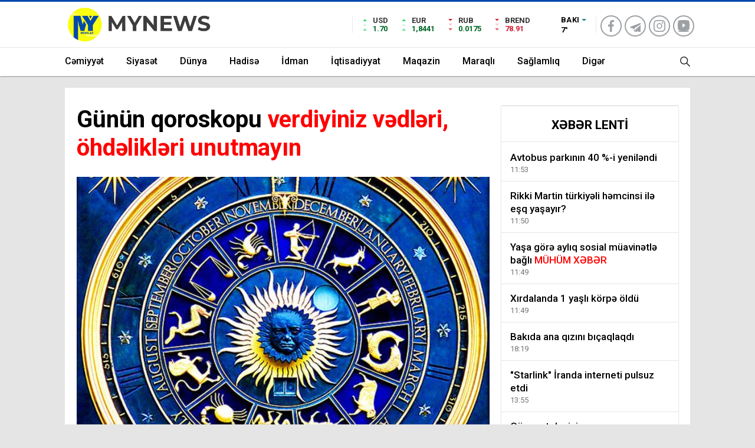

--- FILE ---
content_type: text/html; charset=utf-8
request_url: https://mynews.az/news/astrology/40704-gunun-qoroskopu
body_size: 14373
content:
<!DOCTYPE html>
<html lang="az" itemscope="" itemtype="https://schema.org/Organization" xmlns:og="http://ogp.me/ns#" xmlns:article="http://ogp.me/ns/article#" xmlns:book="http://ogp.me/ns/book#" xmlns:profile="http://ogp.me/ns/profile#" xmlns:video="http://ogp.me/ns/video#">
<head>

    <base href="https://mynews.az/"/>
    <title>Günün qoroskopu verdiyiniz vədləri, öhdəlikləri unutmayın</title>

    <meta charset="utf-8">
    <meta http-equiv="refresh" content="600">
    <meta name="theme-color" content="#ffffff">
    <meta http-equiv="Content-Type" content="text/html; charset=utf-8"/>
    <meta name="viewport" content="width=device-width, initial-scale=1.0, maximum-scale=1.0, user-scalable=no"/>
    <meta name="robots" content="noindex, nofollow" />
    <meta name="copyright" content="© 2024 NetService Azerbaijan | www.netservice.az"/>
    <meta name="description" content="Günün qoroskopu verdiyiniz vədləri, öhdəlikləri unutmayın" />
    <meta property="og:type" content="article"/>
    <meta property="og:title" content="Günün qoroskopu verdiyiniz vədləri, öhdəlikləri unutmayın"/>
    <meta property="og:description" content="Günün qoroskopu verdiyiniz vədləri, öhdəlikləri unutmayın"/>
    <meta property="og:url" content="https://mynews.az/news/astrology/40704-gunun-qoroskopu"/>
    <meta property="og:site_name" content="Mynews.az"/>
    <meta property="fb:app_id" content="338640950608933"/>
    <meta property="og:locale" content="az"/>
    <meta property="og:image" content="https://img.mynews.az/news/2018/03/photo_40704.jpg"/>
    <meta property="og:image:secure_url" content="https://img.mynews.az/news/2018/03/photo_40704.jpg"/>

    <link rel="icon" type="image/png" href="assets/images/favicon/favicon-96x96.png" sizes="96x96" />
    <link rel="icon" type="image/svg+xml" href="assets/images/favicon/favicon.svg" />
    <link rel="shortcut icon" href="assets/images/favicon/favicon.ico" />
    <link rel="apple-touch-icon" sizes="180x180" href="assets/images/favicon/apple-touch-icon.png" />
    <link rel="manifest" href="/site.webmanifest" />

            <link rel="canonical" href="https://mynews.az/news/astrology/40704-gunun-qoroskopu"/>
    <link rel="shortlink" href="https://mynews.az/news/astrology/40704-gunun-qoroskopu"/>
    <link rel="alternate" type="application/rss+xml" title=" &raquo; Feed" href="https://cmn.mynews.az/rss"/>

    <link rel="preconnect" href="https://fonts.googleapis.com">
    <link rel="preconnect" href="https://fonts.gstatic.com" crossorigin>
    <link href="https://fonts.googleapis.com/css2?family=Nunito:ital,wght@0,400;0,500;0,600;0,700;0,800;1,400;1,500;1,600;1,700;1,800&family=Roboto:ital,wght@0,100;0,300;0,400;0,500;0,700;0,900;1,100;1,300;1,400;1,500;1,700;1,900&display=swap" rel="stylesheet">
    <link href="https://fonts.googleapis.com/css2?family=Montserrat:ital,wght@0,300;0,500;0,700;1,300;1,500&family=Poppins:ital,wght@0,300;0,500;0,700;1,300;1,400&display=swap" rel="stylesheet">
    <link rel="stylesheet" href="assets/css/font.css"/>
    <link rel="stylesheet" href="assets/css/styles.css?v=6968fd80545db"/>
    <link rel="stylesheet" href="assets/css/owl.carousel.min.css">

    <script type="text/javascript" src="assets/js/jquery.min.js?ver=3.7.1" id="jquery-core-js"></script>
    <script type="text/javascript" src="assets/js/jquery-migrate.min.js?ver=3.4.1" id="jquery-migrate-js"></script>
    <script type="text/javascript" id="jquery-js-after">
        /* <![CDATA[ */
        var $ = jQuery.noConflict();
        /* ]]> */
    </script>

    <script>
        var ajaxurl = "/ajax.php";
    </script>

    <script>
        (function(i,s,o,g,r,a,m){i['GoogleAnalyticsObject']=r;i[r]=i[r]||function(){
            (i[r].q=i[r].q||[]).push(arguments)},i[r].l=1*new Date();a=s.createElement(o),
            m=s.getElementsByTagName(o)[0];a.async=1;a.src=g;m.parentNode.insertBefore(a,m)
        })(window,document,'script','https://www.google-analytics.com/analytics.js','ga');

        ga('create', 'UA-91081532-1', 'auto');
        ga('send', 'pageview');
    </script>

    
    <script>window.yaContextCb = window.yaContextCb || []</script>
    <script src="https://yandex.ru/ads/system/context.js" async></script>

</head>

<body data-rsssl=1 class="hmfix mm-wrapper">

<div class="header2after"></div>
<header class="header2 withHeader3">
    <div class="hd-top">
        <div class="container">
            <div class="hd-top-in">
                <div class="logo-pattern">
                </div>

                <a href="/" id="logo" class="desktop-logo"><img src="assets/images/logo.png" class="logo-lzy" alt="Mynews.az" /></a>
                <a href="/" class="mobile-logo"><img src="assets/images/logo.png" class="logo-lzy" alt="Mynews.az" /></a>


                <div class="hd-top-left">
                    <div class="htl-i">
                        <div class="htl-i-left up">
                            <span></span>
                            <span></span>
                            <span></span>
                        </div>

                        <div class="htl-i-right">
                            <span>USD</span>
                            <b class="up">1.70<!--<u> 0.09%</u>--></b>
                        </div>
                    </div>


                    <div class="htl-i">
                        <div class="htl-i-left up">
                            <span></span>
                            <span></span>
                            <span></span>
                        </div>
                        <div class="htl-i-right">
                            <span>EUR</span>
                            <b class="up">1,8441<!--<u> 0.67%</u>--></b>
                        </div>
                    </div>

                    <div class="htl-i">
                        <div class="htl-i-left down">
                            <span></span>
                            <span></span>
                            <span></span>
                        </div>
                        <div class="htl-i-right">
                            <span>RUB</span>
                            <b class="up">0.0175<!--<u> 0.67%</u>--></b>
                        </div>
                    </div>


                    <div class="htl-i">
                        <div class="htl-i-left down">
                            <span></span>
                            <span></span>
                            <span></span>
                        </div>
                        <div class="htl-i-right">
                            <span>BREND</span>
                            <b class="down">78.91<!--<u>-1,37</u>--></b>
                        </div>
                    </div>


                    <!--<div class="htl-i htlison">
                        <div class="htl-i-left down">
                            <span></span>
                            <span></span>
                            <span></span>
                        </div>
                        <div class="htl-i-right">
                            <span>BITCOIN</span>
                            <b class="down">3395066<u>-0.10442%</u></b>
                        </div>
                    </div>-->
                    <div class="header-top-right">
                        <div class="wheat">
                            <div class="weatherStatus">
                                <i class="parcali-bulutlu"></i>
                                <div class="hwwi-flex">
                                    <div class="hwwi-top">
                                        <span>Bakı</span>
                                    </div>
                                    <div class="hwwi-bottom">
                                        <span>7°</span>
                                        <p><img src="assets/images/weather.svg" /></p>
                                    </div>
                                </div>
                            </div>

                                                    </div>
                        <div class="header2-vakit">
                            <ul class="footerSocial">
                                <li><a href="https://www.facebook.com/mynews.az" class="facebook" rel="nofollow" target="_blank"><i></i></a></li>
                                <!--<li><a href="#" class="twitter" rel="nofollow" target="_blank"><i></i></a></li>-->
                                <li><a href="https://www.telegram.org/mynews-az" class="telegram" rel="nofollow" target="_blank"><i></i></a></li>
                                <li><a href="https://www.instagram.com/mynews.az_" class="instagram" rel="nofollow" target="_blank"><i></i></a></li>
                                <li><a href="https://youtube.com/@mynewsaz" class="youtube" rel="nofollow" target="_blank"><i></i></a></li>
                            </ul>
                            <!--<span>12:56</span>
                            <p>QALAN VAXT</p>-->
                        </div>
                    </div>
                </div>
                <div class="hd-top-right">
                    <div class="header-bottom-right-options">

                        <ul>

                            <li class="hdr-s "><a href="javascript:;">
                                    <svg id="asd" class="des-g" data-name="Layer 1" xmlns="https://www.w3.org/2000/svg" width="17" height="19" viewBox="0 0 23.08 23.2"><path d="M15.39,15.39l7,7.11ZM1,9.09a8.09,8.09,0,1,1,8.09,8.08A8.09,8.09,0,0,1,1,9.09Z" transform="translate(0 0)" style="fill:none;stroke:#222;stroke-linecap:round;stroke-width:2px"></path></svg>
                                    <!--<img src="assets/images/searchw.png" alt="s" class="mb-g">-->

                                    <svg id="asd" class="mobileg-g" data-name="Layer 1" xmlns="https://www.w3.org/2000/svg" width="17" height="19" viewBox="0 0 23.08 23.2"><path d="M15.39,15.39l7,7.11ZM1,9.09a8.09,8.09,0,1,1,8.09,8.08A8.09,8.09,0,0,1,1,9.09Z" transform="translate(0 0)" style="fill:none;stroke:#fff;stroke-linecap:round;stroke-width:2px"></path></svg>
                                </a>
                                <div class="header-search-form" style="visibility: hidden;opacity: 0;transform: translateY(10px);">
                                    <div class="container">
                                        <div class="hsf-in">
                                            <form class="" action="#" method="get">
                                                <input type="text" name="s" placeholder="Axtar">
                                                <div class="s-close">
                                                    <svg width="12" height="12" version="1.1" id="Capa_1" xmlns="https://www.w3.org/2000/svg" xmlns:xlink="https://www.w3.org/1999/xlink" x="0px" y="0px"
                                                         viewBox="0 0 47.971 47.971" style="enable-background:new 0 0 47.971 47.971;" xml:space="preserve">
                            <g>
                                <path d="M28.228,23.986L47.092,5.122c1.172-1.171,1.172-3.071,0-4.242c-1.172-1.172-3.07-1.172-4.242,0L23.986,19.744L5.121,0.88
                                c-1.172-1.172-3.07-1.172-4.242,0c-1.172,1.171-1.172,3.071,0,4.242l18.865,18.864L0.879,42.85c-1.172,1.171-1.172,3.071,0,4.242
                                C1.465,47.677,2.233,47.97,3,47.97s1.535-0.293,2.121-0.879l18.865-18.864L42.85,47.091c0.586,0.586,1.354,0.879,2.121,0.879
                                s1.535-0.293,2.121-0.879c1.172-1.171,1.172-3.071,0-4.242L28.228,23.986z" fill="#222"/>
                            </g>
                                                        <g>
                                                        </g>
                                                        <g>
                                                        </g>
                                                        <g>
                                                        </g>
                                                        <g>
                                                        </g>
                                                        <g>
                                                        </g>
                                                        <g>
                                                        </g>
                                                        <g>
                                                        </g>
                                                        <g>
                                                        </g>
                                                        <g>
                                                        </g>
                                                        <g>
                                                        </g>
                                                        <g>
                                                        </g>
                                                        <g>
                                                        </g>
                                                        <g>
                                                        </g>
                                                        <g>
                                                        </g>
                                                        <g>
                                                        </g>
                            </svg>

                                                </div>
                                            </form>
                                        </div>
                                    </div>
                                </div>
                            </li>
                            <li>
                                <div class="hamburger m-toggle">
                                    <div class="hamburger-in">
                                        <span></span>
                                        <span></span>
                                        <span></span>
                                    </div>
                                </div>
                            </li>
                        </ul>
                    </div>
                </div>
            </div>
        </div>
    </div>
    <div class="hd-bot">
        <div class="container">
            <div class="hd-bot-flex">
                <div class="hd-bot-right">
                    <nav>
                        <ul id="menu-ust-menu" class="menu">
                                                                <li class="menu-attr red2 menu-item"><a title="Cəmiyyət" href="news/social">Cəmiyyət</a></li>
                                                                        <li class="menu-attr red2 menu-item"><a title="Siyasət" href="news/politics">Siyasət</a></li>
                                                                        <li class="menu-attr red2 menu-item"><a title="Dünya" href="news/world">Dünya</a></li>
                                                                        <li class="menu-attr red2 menu-item"><a title="Hadisə" href="news/event">Hadisə</a></li>
                                                                        <li class="menu-attr red2 menu-item"><a title="İdman" href="news/sport">İdman</a></li>
                                                                        <li class="menu-attr red2 menu-item"><a title="İqtisadiyyat" href="news/economy">İqtisadiyyat</a></li>
                                                                        <li class="menu-attr red2 menu-item"><a title="Maqazin" href="news/show">Maqazin</a></li>
                                                                        <li class="menu-attr red2 menu-item"><a title="Maraqlı" href="news/interesting">Maraqlı</a></li>
                                                                        <li class="menu-attr red2 menu-item"><a title="Sağlamlıq" href="news/health">Sağlamlıq</a></li>
                                                                        <li class="menu-attr purple2 menu-item menu-item-has-children"><a title="Digər" href="#">Digər</a>
                                        <ul class="sub-menu">
                                                                                            <li class="menu-item"><a href="news/tech">Texnologiya</a></li>
                                                                                            <li class="menu-item"><a href="news/astrology">Astrologiya</a></li>
                                                                                            <li class="menu-item"><a href="news/culture">Mədəniyyət</a></li>
                                                                                            <li class="menu-item"><a href="news/sience">Elm</a></li>
                                                                                            <li class="menu-item"><a href="news/millitary">Hərbi</a></li>
                                                                                            <li class="menu-item"><a href="news/articles">Müəllif yazıları</a></li>
                                                                                    </ul>
                                    </li>
                                                        </ul>
                    </nav>
                </div>
                <div class="hd-top-right">
                    <div class="header-bottom-right-options">

                        <ul>

                            <li class="hdr-s "><a href="javascript:;">
                                    <svg id="asd" class="des-g" data-name="Layer 1" xmlns="https://www.w3.org/2000/svg" width="17" height="19" viewBox="0 0 23.08 23.2"><path d="M15.39,15.39l7,7.11ZM1,9.09a8.09,8.09,0,1,1,8.09,8.08A8.09,8.09,0,0,1,1,9.09Z" transform="translate(0 0)" style="fill:none;stroke:#222;stroke-linecap:round;stroke-width:2px"></path></svg>
                                    <!--<img src="assets/images/searchw.png" alt="s" class="mb-g">-->

                                    <svg id="asd" class="mobileg-g" data-name="Layer 1" xmlns="https://www.w3.org/2000/svg" width="17" height="19" viewBox="0 0 23.08 23.2"><path d="M15.39,15.39l7,7.11ZM1,9.09a8.09,8.09,0,1,1,8.09,8.08A8.09,8.09,0,0,1,1,9.09Z" transform="translate(0 0)" style="fill:none;stroke:#fff;stroke-linecap:round;stroke-width:2px"></path></svg>
                                </a>
                                <div class="header-search-form" style="visibility: hidden;opacity: 0;transform: translateY(10px);">
                                    <div class="container">
                                        <div class="hsf-in">
                                            <form class="" action="/" method="get">
                                                <input type="text" name="s" placeholder="Axtar">
                                                <div class="s-close">
                                                    <svg width="12" height="12" version="1.1" id="Capa_1" xmlns="https://www.w3.org/2000/svg" xmlns:xlink="https://www.w3.org/1999/xlink" x="0px" y="0px"
                                                         viewBox="0 0 47.971 47.971" style="enable-background:new 0 0 47.971 47.971;" xml:space="preserve">
                            <g>
                                <path d="M28.228,23.986L47.092,5.122c1.172-1.171,1.172-3.071,0-4.242c-1.172-1.172-3.07-1.172-4.242,0L23.986,19.744L5.121,0.88
                                c-1.172-1.172-3.07-1.172-4.242,0c-1.172,1.171-1.172,3.071,0,4.242l18.865,18.864L0.879,42.85c-1.172,1.171-1.172,3.071,0,4.242
                                C1.465,47.677,2.233,47.97,3,47.97s1.535-0.293,2.121-0.879l18.865-18.864L42.85,47.091c0.586,0.586,1.354,0.879,2.121,0.879
                                s1.535-0.293,2.121-0.879c1.172-1.171,1.172-3.071,0-4.242L28.228,23.986z" fill="#222"/>
                            </g>
                                                        <g>
                                                        </g>
                                                        <g>
                                                        </g>
                                                        <g>
                                                        </g>
                                                        <g>
                                                        </g>
                                                        <g>
                                                        </g>
                                                        <g>
                                                        </g>
                                                        <g>
                                                        </g>
                                                        <g>
                                                        </g>
                                                        <g>
                                                        </g>
                                                        <g>
                                                        </g>
                                                        <g>
                                                        </g>
                                                        <g>
                                                        </g>
                                                        <g>
                                                        </g>
                                                        <g>
                                                        </g>
                                                        <g>
                                                        </g>
                            </svg>

                                                </div>
                                            </form>
                                        </div>
                                    </div>
                                </div>
                            </li>
                        </ul>
                    </div>
                </div>
            </div>
        </div>
    </div>
    <div class="mobileSearch">
        <div class="mobileSearch-close">
            <div class="mss-close">
                <svg width="12" height="12" version="1.1" id="Capa_1" xmlns="https://www.w3.org/2000/svg" xmlns:xlink="https://www.w3.org/1999/xlink" x="0px" y="0px" viewBox="0 0 47.971 47.971" style="enable-background:new 0 0 47.971 47.971;" xml:space="preserve">
                    <g>
                        <path d="M28.228,23.986L47.092,5.122c1.172-1.171,1.172-3.071,0-4.242c-1.172-1.172-3.07-1.172-4.242,0L23.986,19.744L5.121,0.88
                                c-1.172-1.172-3.07-1.172-4.242,0c-1.172,1.171-1.172,3.071,0,4.242l18.865,18.864L0.879,42.85c-1.172,1.171-1.172,3.071,0,4.242
                                C1.465,47.677,2.233,47.97,3,47.97s1.535-0.293,2.121-0.879l18.865-18.864L42.85,47.091c0.586,0.586,1.354,0.879,2.121,0.879
                                s1.535-0.293,2.121-0.879c1.172-1.171,1.172-3.071,0-4.242L28.228,23.986z" fill="#222"></path>
                    </g>
                    <g></g>
                    <g></g>
                    <g></g>
                    <g></g>
                    <g></g>
                    <g></g>
                    <g></g>
                    <g></g>
                    <g></g>
                    <g></g>
                    <g></g>
                    <g></g>
                    <g></g>
                    <g></g>
                    <g></g>
                </svg>

            </div>
        </div>
        <div class="mobileSearch-top">
            <form method="get" action="#">
                <div class="mobileSearch-flex">
                    <button type="submit">
                        <svg id="asdf" data-name="Layer 1" xmlns="https://www.w3.org/2000/svg" width="17" height="19" viewBox="0 0 23.08 23.2">
                            <path d="M15.39,15.39l7,7.11ZM1,9.09a8.09,8.09,0,1,1,8.09,8.08A8.09,8.09,0,0,1,1,9.09Z" transform="translate(0 0)" style="fill:none;stroke:#fff;stroke-linecap:round;stroke-width:2px"></path>
                        </svg>
                    </button>
                    <input type="text" name="s" placeholder="Axtar" required="">
                </div>
            </form>
        </div>
    </div>
</header>

<div class="mobile-menu" style="transform: translate(-100%);visibility: hidden;">

    <div class="mobile-menu-header">
        <svg xmlns="https://www.w3.org/2000/svg" width="18" height="14" viewBox="0 0 14.001 10">
            <path d="M1731,4269h10.637l-2.643,2.751,1.2,1.25,3.6-3.75h0l1.2-1.25-4.806-5-1.2,1.249,2.643,2.751H1731Z" transform="translate(-1731 -4263)" fill="#5c5c5c"></path>
        </svg>
        <span>Bölmələr</span>
    </div>
    <div class="mmh-bottom">
        <!--<h3>TITLE</h3>-->
        <ul id="menu-mobil-menu" class="menu">
                                <li class="menu-item"><a title="Cəmiyyət" href="news/social">Cəmiyyət</a></li>
                                        <li class="menu-item"><a title="Siyasət" href="news/politics">Siyasət</a></li>
                                        <li class="menu-item"><a title="Dünya" href="news/world">Dünya</a></li>
                                        <li class="menu-item"><a title="Hadisə" href="news/event">Hadisə</a></li>
                                        <li class="menu-item"><a title="İdman" href="news/sport">İdman</a></li>
                                        <li class="menu-item"><a title="İqtisadiyyat" href="news/economy">İqtisadiyyat</a></li>
                                        <li class="menu-item"><a title="Maqazin" href="news/show">Maqazin</a></li>
                                        <li class="menu-item"><a title="Maraqlı" href="news/interesting">Maraqlı</a></li>
                                        <li class="menu-item"><a title="Sağlamlıq" href="news/health">Sağlamlıq</a></li>
                                        <li class="menu-item">
                                                                                    <li class="menu-item"><a href="news/tech">Texnologiya</a></li>
                                                            <li class="menu-item"><a href="news/astrology">Astrologiya</a></li>
                                                            <li class="menu-item"><a href="news/culture">Mədəniyyət</a></li>
                                                            <li class="menu-item"><a href="news/sience">Elm</a></li>
                                                            <li class="menu-item"><a href="news/millitary">Hərbi</a></li>
                                                            <li class="menu-item"><a href="news/articles">Müəllif yazıları</a></li>
                                                </li>
                        </ul>

        <div class="desk-menu-bottom-left">
            <ul>
                <li><a href="https://www.facebook.com/mynews.az" class="facebook" rel="nofollow" target="_blank"><i></i></a></li>
                <!--<li><a href="#" class="twitter" rel="nofollow" target="_blank"><i></i></a></li>-->
                <li><a href="https://www.telegram.org/mynews-az" class="telegram" rel="nofollow" target="_blank"><i></i></a></li>
                <li><a href="https://www.instagram.com/mynews.az_" class="instagram" rel="nofollow" target="_blank"><i></i></a></li>
                <li><a href="https://youtube.com/@mynewsaz" class="youtube" rel="nofollow" target="_blank"><i></i></a></li>
            </ul>
        </div>
    </div>
</div>

<div class="overlay"></div><div id="newsRead" class="container lcont">

    <style>
    .lholder.container .leftr>div {
        transform: translateX(-615px);
        margin-left: -10px
    }
    .lholder.container .righttr>div {
        transform: translateX(615px)
    }
</style>
<div class="lholder container">
    <div class="leftr">
        <div id="adfox_173945759553265567"></div>
        <script>
            window.yaContextCb.push(()=>{
                Ya.adfoxCode.createAdaptive({
                    ownerId: 375321,
                    containerId: 'adfox_173945759553265567',
                    params: {
                        p1: 'dgddf',
                        p2: 'jjtj'
                    }
                }, ['desktop', 'tablet'], {
                    tabletWidth: 830,
                    phoneWidth: 480,
                    isAutoReloads: false
                })
            })
        </script>
        <!--<img src="assets/images/adv160x600.gif" style="border: 1px solid #666" />-->
    </div>
    <div class="righttr">
        <div id="adfox_173945767937055567"></div>
        <script>
            window.yaContextCb.push(()=>{
                Ya.adfoxCode.createAdaptive({
                    ownerId: 375321,
                    containerId: 'adfox_173945767937055567',
                    params: {
                        p1: 'dgddh',
                        p2: 'jjtk'
                    }
                }, ['desktop', 'tablet'], {
                    tabletWidth: 830,
                    phoneWidth: 480,
                    isAutoReloads: false
                })
            })
        </script>
        <!--<img src="assets/images/adv160x600.gif" style="border: 1px solid #666" />-->
    </div>
</div>
    <div class="haberSingle">
        <div class="bottom">
            <div class="left">
                <div class="top">
                    <h1>Günün qoroskopu <font color='red'>verdiyiniz vədləri, öhdəlikləri unutmayın</font></h1>
                                    </div>

                <div class="detail" property="articleBody">

                    <div class="abonemobile">
                        <div class="news-abone">
                            <span>
                            <a href="news/astrology"><span>Astrologiya</span></a>
                            </span>
                        </div>
                        <span>00:02 02.03.2018</span>
                    </div>

                    <div class="cap">

                                                <img width="740" height="420" src="https://img.mynews.az/news/2018/03/photo_40704.jpg" class="attachment-ta_single size-ta_single wp-post-image" alt="Günün qoroskopu verdiyiniz vədləri, öhdəlikləri unutmayın" decoding="async" srcset="https://img.mynews.az/news/2018/03/photo_40704.jpg 740w, https://img.mynews.az/news/2018/03/photo_40704.jpg 300w" sizes="(max-width: 740px) 100vw, 740px" />
                                                <div class="sc-options ">
                            <div class="flex-between">
                                <div class="sc-options-left">
                                    <div class="options-icons">
                                        <p><a href="news/astrology"><span>Astrologiya</span></a></p>
                                    </div>
                                    <div class="news-abone">
                                        <span>00:02 02.03.2018</span>
                                    </div>
                                </div>
                                <div class="sc-options-right">
                                    <!-- ShareThis BEGIN --><div class="sharethis-inline-share-buttons"></div><!-- ShareThis END -->
                                </div>
                            </div>
                        </div>


                    </div>


                    <script>


                        /*------------------------------------------------
                         * Shrink Header
                         ------------------------------------------------*/


                        $(document).on('click', function (e) {
                            if ($(e.target).closest(".icon-share").length === 0) {
                                $(".shareArea").removeClass('active');
                            }

                            if ($(e.target).closest(".dotsAreaContent").length === 0 && $(e.target).closest(".icon-dots").length === 0) {
                                $(".dotsAreaContent").css('visibility', "hidden");
                            }
                        });


                        $(".a-plus").click(function () {
                            var sBox = $(".a-plus-inp").attr("data-sBox");
                            var status = $(".a-plus-inp").attr("data-status");

                            var currentFont = parseInt($(".a-plus-inp").val());
                            if (currentFont == 20) {
                                var status = "down";
                                var sBox = true;
                            } else if (currentFont == 14) {
                                var status = "up";
                                var sBox = true;
                            }

                            if (status == "down") {
                                currentFont = parseInt(currentFont - 1);
                                if (currentFont == 14) {
                                    var status = "up";
                                    var sBox = true;
                                }
                            } else if (status == "up") {
                                currentFont = parseInt(currentFont + 1);
                                if (currentFont == 20) {
                                    var status = "down";
                                    var sBox = true;
                                }
                                $(".a-plus-inp").attr("data-sBox", sBox);
                                $(".a-plus-inp").attr("data-status", status);
                            }


                            $(".a-plus-inp").val(currentFont);

                            $("#newsRead .bottom .left .detail p").css("font-size", currentFont);
                        });
                    </script>

                    <p>
	Qoç&nbsp;- yaradıcılıq üçün yaxşı zamandır. Refleksiya, hisslərə qapılmaq pis nəticələr verə bilər. Sizə təsir etmək istəyən insanın sözlərinə uymayın, vədlərinə aldanmayın. Ən müxtəlif, hətta gözlənilməz mənbələrdən informasiya əldə edə bilərsiniz.</p>
<p>
	Günün ikinci yarısında ailədəki durum yaxınlarınızın əhvalından, onların emosional durumlarından asılıdır. Sərt sözə aqressiya ilə cavab vermək optimal davranış deyil. Vacib işə yetərincə diqqət ayırmamağınız qıcıqlanmaya səbəb ola bilər.</p>
<p>
	Axşam saatlarını təklikdə keçirməyə çalışın.</p>
<p>
	Buğa&nbsp;- maliyyə məsələləri ilə bağlı qayğılarınız arta bilər. İrəliyə doğru hərəkətinizi əngəlləmək istəyən insanların qarşısından geri çəkilməyn. Yaxın gələcəklə bağlı planlarınızı yaxşı tanımadığınız insanlarla bölüşməyin.</p>
<p>
	Köhnə dostlardan birinin məsləhətindən yararlanın.</p>
<p>
	Günün ikinci yarısında durumda dəyişikliklər olacaq. Ailə üzvlərindən birinin qayğıya ehtiyacı var. Onu diqqətlə dinləyin, mütləq şəkildə yardım edin. Axşam saatlarında yola çıxmaq, səyahətə yollanmaq məsləhət deyil. Rasionunuza fikir verin. Nikbin olun.</p>
<p>
	Əkizlər&nbsp;- yaxın gələcəklə bağlı strategiyanı hazırlamaq üçün münasib zamandır. Emosiyalarınıza hakim olun, soyuqqanlı davranın. İntuisiyanıza güvənə bilərsiniz. Vəziyyəti təhlil edərək problemlərin həll yollarını arayın. Dəqiq plan hazırlayın.</p>
<p>
	Günün ikinci yarısında yaxın ətrafınızdak insanların dedikləri davranışınıza və əhvalınıza ifrat təsir etməməlidir. İrəliləmək üçün gərəkli metodlardan yararlanın. Əməllərinizlə bağlı gözlənilən reaksiya olmazsa, hisslərə qapılmayın. Axşam saatlarında süst olmayın, bədbinləşməyin.</p>
<p>
	Xərçəng&nbsp;- planlaşdırdığınızdan artıq maliyyə vəsaiti xərcləməkdən çəkinin. Kənar şəxslərin problemlərini həll etməli olacaqsınız. Cərimə və ya cəza istisna deyil. Ehtiyatlı davranın. Sükan arxasında sayıq olun.</p>
<p>
	Günün ikinci yarısında ailə üzvləri ilə münasibətlərdə ənənələri pozmayın. Müstəqilliyə can ataraq azadlıq istəyirsinizsə, başqasının maraqlarını da nəzərə almalısınız. Prinsiplərinizə xəyanət etməyin.</p>
<p>
	Dəyər verdiyiniz insanları sürəkli tənqid etməyin. İradlar ağır, sərt olmamalıdır.</p>
<p>
	Şir&nbsp;- yaşanan situasiya planlara ciddi dəyişikliklər tələb edir. Qəfil yaranmış problemləri dərhal həll etməyə çalışın. Çətinliklərin həllini təxirə salmayın, əsla ertələməyin. Dost və ya qohumları yardıma çağıra bilərsiniz. Belədə ən ciddi sədləri dəf edə bilərsiniz.</p>
<p>
	Günün ikinci yarısı kollektiv fəaliyyət üçün əlverişlidir. Birgə layihəyə başlayın. Bir müddət sonra yaşamınıza ciddi təsir edə biləcək insanla qarşılaşa bilərsiniz.</p>
<p>
	Axşam saatlarında normal istirahət etməyə çalışın.</p>
<p>
	Qız&nbsp;- günün ilk yarısından etibarən aktiv çalışsanız, yaxşı nəticələrə nail ola bilərsiniz. Problemlərin həllində orijinal metodları seçin. Rutinlikdən uzaqlaşın, başqalarını təkrarlamayın. Karyera inkişafınızın asılı olduğu insan cəhdlərinizi görəcək, zəhmətinizi dəyərləndirəcək.</p>
<p>
	Günün ikinci yarısında birgə layihə və ya müştərək işdə irəliləyişlər istisna deyil. Dəyər verdiyiniz insanların istəklərini anlamağınız şərtdir.</p>
<p>
	Axşam saatlarını ailənizə həsr edin.</p>
<p>
	Tərəzi&nbsp;- maraqlandığınız işə, xoşladığınız məşğuliyyətə vaxt ayırmaq üçün münasib zamandır. Yaşama fəlsəfi yanaşmayın. Qarşınıza qoyduğunuz məqsədə çatmaq üçün bütün vasitələrdən istifadə edə bilərsiniz. Enerji potensialınız yüksəkdir. Adi saydığınız işləri qulaqardına vurmayın.</p>
<p>
	Günün ikinci yarısında önəmli məsələnin həllinə başlayın. Yaxınlarınız sizi anlayacaqlar. Ailə təmaslarının harmonikliyinə can atın. Çoxdan bəri görmədiyiniz qohumlarınızdan biri qonaq gələ bilər.</p>
<p>
	Axşam saatlarını dəyər verdiyiniz insanlara həsr edin.</p>
<p>
	Əqrəb&nbsp;- baş verən olayları yanlış anlamayın. Hadisələri olduğu kimi qəbul edin. Situasiya yaşamın məcrasını kəskin şəkildə dəyişə bilər. Yeni tanışlıqlara can atmayın. Belə cəhdlərdə pozitiv heç nə yoxdur.</p>
<p>
	Maliyyə məsələləri ilə bağlı problemlər yarana bilər.</p>
<p>
	Günün ikinci yarısında ailə üzvləri və yaxınlarınızla münasibətlərinizdə sərinliyin formalaşmasına imkan verməyin. Yaxşı tanımadığınız insanla ünsiyyətdə sayıq olun. Maraqlarınızı ani hisslərə qurban verməyin. Hisslərə qapılmayın, emosiyaların qurbanı olmayın.</p>
<p>
	Tərəfdaşla təmasları gərginləşdirməyin.</p>
<p>
	Oxatan&nbsp;- yaxın ətrafınızdakı insanlarla normal əlaqələr qurmağa çalışın. Haqqınızda deyilənlərə diqqətlə qulaq asın. Yeni tanışlıqlar üçün yaxşı zamandır. Dostlarla söhbətlərdə səmimi, tərəfdaşlarla müzakirələrdə sayıq olun.</p>
<p>
	Yeni əlaqələrin yaxşı perspektivləri var.</p>
<p>
	Günün ikinci yarısında sevdiyiniz insanla münasibətləri möhkəmlətməyə çalışın. Əyləncə və ya istirahəti bir qədər təxirə salın.</p>
<p>
	Axşam saatlarında normal istirahət edin.</p>
<p>
	Oğlaq&nbsp;- situasiya planlarınızdan da yaxşı ola bilər. Ən çətin işlərin öhdəsindən gələ biləcəksiniz. Əlverişli şəraitdən yararlanmağı bacarın. Şansı əldən verməyin. İntuisiyanıza güvənə bilərsiniz. Dürüst addımlar atmağa çalışın.</p>
<p>
	Günün ikinci yarısında çözümünü tələb edən məsələləri qulaqardına vurmayın. Zərərli vərdiş və ya adətlərdən birini unutmaq olar.</p>
<p>
	Rasionununuzu daha faydalı etməyə çalışın.</p>
<p>
	Axşam saatlarını açıq havada keçirin.</p>
<p>
	Dolça&nbsp;- günün ilk yarısında mövcud problemlərin həllinə başlayın. Rutin işlər sizi yora bilər. Geri çəkilməyin. Əyləncə və ya istirahəti unudun. Təcili həllini tələb edən məsələlər var.</p>
<p>
	Günün ikinci yarısında yaxınlarınız və qohumlarınız xüsusi diqqət tələb edəcəklər. Onlar sizi uğurları ilə sevindirəcəklər. Axşam saatları problemlər və qayğılar vəd edir.</p>
<p>
	Verdiyiniz vədləri, öhdəlikləri unutmayın.</p>
<p>
	Balıqlar&nbsp;- informasiya axtarışı və yeni məlumatların əldə olunması üçün əlverişli zaman deyil. Dəyərli heç nə tapa bilməyəcəksiniz. Cari işlərlə məşğul olun. Rutinlikdən qaçmayın.</p>
<p>
	Günün ikinci yarısında kiçik təmir, yerdəyişmə zərurəti yaranacaq. Yaşlı qohumlardan birinə baş çəkmək olar. Ailədə sürəkli olaraq mübahisələr yaradan mövzulardan birinə qayıtsanız, güclü emosional diskomfort hiss edəcəksiniz.</p>
<p>
	Axşam saatlarında normal istirahət etməyə çalışın.</p>
                    
                    
                    
                    
                    <div class="des-g" style="margin: 20px 0">

                        <div id="adfox_173951175612295567"></div>
                        <script>
                            window.yaContextCb.push(()=>{
                                Ya.adfoxCode.createAdaptive({
                                    ownerId: 375321,
                                    containerId: 'adfox_173951175612295567',
                                    params: {
                                        p1: 'dgdhz',
                                        p2: 'jjuc'
                                    }
                                }, ['desktop', 'tablet'], {
                                    tabletWidth: 830,
                                    phoneWidth: 480,
                                    isAutoReloads: false
                                })
                            })
                        </script>

                    </div>
                    <div class="des-g" style="margin: 20px 0"><a href="#" class="rk"><img src="assets/images/adv740x90.gif" alt=""></a></div>
                    <br/>

                </div>

                <div class="sc-left-tags">
                    <ul>
                    </ul>
                </div>

                <div class="ads mobileg-g" style="margin: 20px 0">


                    <div id="adfox_173951183725015567" style="margin-bottom: 20px"></div>
                    <script>
                        window.yaContextCb.push(()=>{
                            Ya.adfoxCode.createAdaptive({
                                ownerId: 375321,
                                containerId: 'adfox_173951183725015567',
                                params: {
                                    p1: 'dgdia',
                                    p2: 'jjue'
                                }
                            }, ['phone'], {
                                tabletWidth: 830,
                                phoneWidth: 480,
                                isAutoReloads: false
                            })
                        })
                    </script>

                    <a href="#" class="rk"><img src="assets/images/adv300x200.gif" alt=""></a>
                </div>

                <!-- ShareThis BEGIN --><div class="sharethis-inline-share-buttons"></div><!-- ShareThis END -->

                                <div class="sixNews">
                    <h3><a href="news/astrology">Astrologiya</a></h3>

                    <div class="row">
                                                <div>
                            <a href="news/astrology/64732-yanvarin-14-de-havanin-temperaturu-deyisecek" class="newsBox">
                                  <span>
                                      <img src="https://img.mynews.az/news/2026/01/photo_64732.jpg"/>
                                  </span>
                                <strong>
                                    <span>Yanvarın 14-də havanın temperaturu dəyişəcək</span>
                                </strong>
                                <time class="rfont3" datetime="2026-01-13T12:44:00+04:00">12:44 13.01.2026</time>
                            </a>
                        </div>
                                                <div>
                            <a href="news/astrology/64669-sabah-17-derece-isti-olacaq" class="newsBox">
                                  <span>
                                      <img src="https://img.mynews.az/news/2026/01/photo_64669.jpg"/>
                                  </span>
                                <strong>
                                    <span>Sabah 17 dərəcə isti olacaq</span>
                                </strong>
                                <time class="rfont3" datetime="2026-01-06T13:45:00+04:00">13:45 06.01.2026</time>
                            </a>
                        </div>
                                                <div>
                            <a href="news/astrology/64643-sabah-10-derece-saxta-olacaq-yollar-buz-baglayacaq" class="newsBox">
                                  <span>
                                      <img src="https://img.mynews.az/news/2026/01/photo_64643.jpg"/>
                                  </span>
                                <strong>
                                    <span>Sabah 10 dərəcə şaxta olacaq, yollar buz bağlayacaq</span>
                                </strong>
                                <time class="rfont3" datetime="2026-01-04T09:30:00+04:00">09:30 04.01.2026</time>
                            </a>
                        </div>
                                                <div>
                            <a href="news/astrology/64630-yeni-ilin-ilk-gunu-yer-ucun-maqnit-firtinasi-ile-baslayir" class="newsBox">
                                  <span>
                                      <img src="https://img.mynews.az/news/2026/01/photo_64630.jpg"/>
                                  </span>
                                <strong>
                                    <span>Yeni ilin ilk günü Yer üçün maqnit fırtınası ilə başlayır</span>
                                </strong>
                                <time class="rfont3" datetime="2026-01-01T10:51:00+04:00">10:51 01.01.2026</time>
                            </a>
                        </div>
                                                <div>
                            <a href="news/astrology/64594-bu-rayona-29-sm-dek-qar-yagdi" class="newsBox">
                                  <span>
                                      <img src="https://img.mynews.az/news/2025/12/photo_64594.jpg?v=MjAyNS0xMi0yOCAxMDoxMjozMA=="/>
                                  </span>
                                <strong>
                                    <span>Bu rayona 29 sm-dək qar yağdı</span>
                                </strong>
                                <time class="rfont3" datetime="2025-12-28T09:11:00+04:00">09:11 28.12.2025</time>
                            </a>
                        </div>
                                                <div>
                            <a href="news/astrology/64584-senbe-gunu-bezi-rayonlara-qar-yagacaq" class="newsBox">
                                  <span>
                                      <img src="https://img.mynews.az/news/2025/12/photo_64584.jpg"/>
                                  </span>
                                <strong>
                                    <span>Şənbə günü bəzi rayonlara qar yağacaq <font color='red'> - PROQNOZ</font></span>
                                </strong>
                                <time class="rfont3" datetime="2025-12-26T12:45:00+04:00">12:45 26.12.2025</time>
                            </a>
                        </div>
                                                <div>
                            <a href="news/astrology/64548-heftenin-ilk-is-gununun-havasi" class="newsBox">
                                  <span>
                                      <img src="https://img.mynews.az/news/2025/12/photo_64548.jpg"/>
                                  </span>
                                <strong>
                                    <span>Həftənin ilk iş gününün havası</span>
                                </strong>
                                <time class="rfont3" datetime="2025-12-22T09:30:00+04:00">09:30 22.12.2025</time>
                            </a>
                        </div>
                                                <div>
                            <a href="news/astrology/64476-sabah-bu-erazilerde-saxta-olacaq" class="newsBox">
                                  <span>
                                      <img src="https://img.mynews.az/news/2025/12/photo_64476.jpg"/>
                                  </span>
                                <strong>
                                    <span>Sabah bu ərazilərdə şaxta olacaq</span>
                                </strong>
                                <time class="rfont3" datetime="2025-12-10T19:54:00+04:00">19:54 10.12.2025</time>
                            </a>
                        </div>
                                                <div>
                            <a href="news/astrology/64433-sabah-bakida-leysan-olacaq" class="newsBox">
                                  <span>
                                      <img src="https://img.mynews.az/news/2025/12/photo_64433.jpg"/>
                                  </span>
                                <strong>
                                    <span>Sabah Bakıda leysan olacaq</span>
                                </strong>
                                <time class="rfont3" datetime="2025-12-04T12:54:00+04:00">12:54 04.12.2025</time>
                            </a>
                        </div>
                                                <div>
                            <a href="news/astrology/64427-bu-erazilere-qar-yagir" class="newsBox">
                                  <span>
                                      <img src="https://img.mynews.az/news/2025/12/photo_64427.jpg"/>
                                  </span>
                                <strong>
                                    <span>Bu ərazilərə qar yağır</span>
                                </strong>
                                <time class="rfont3" datetime="2025-12-03T10:19:00+04:00">10:19 03.12.2025</time>
                            </a>
                        </div>
                                                <div>
                            <a href="news/astrology/64421-meteohessas-insanlarin-nezerine" class="newsBox">
                                  <span>
                                      <img src="https://img.mynews.az/news/2025/12/photo_64421.jpg"/>
                                  </span>
                                <strong>
                                    <span>Meteohəssas insanların nəzərinə</span>
                                </strong>
                                <time class="rfont3" datetime="2025-12-01T19:25:00+04:00">19:25 01.12.2025</time>
                            </a>
                        </div>
                                                <div>
                            <a href="news/astrology/64321-yagis-yagacaq-kulek-esecek" class="newsBox">
                                  <span>
                                      <img src="https://img.mynews.az/news/2025/11/photo_64321.jpg"/>
                                  </span>
                                <strong>
                                    <span>Yağış yağacaq, külək əsəcək <font color='red'> - XƏBƏRDARLIQ</font></span>
                                </strong>
                                <time class="rfont3" datetime="2025-11-17T12:58:00+04:00">12:58 17.11.2025</time>
                            </a>
                        </div>
                                                <div>
                            <a href="news/astrology/64282-sabah-24-derece-isti-olacaq" class="newsBox">
                                  <span>
                                      <img src="https://img.mynews.az/news/2025/11/photo_64282.jpg?v=MjAyNS0xMS0xMCAxMjoxNjoyMw=="/>
                                  </span>
                                <strong>
                                    <span>Sabah 24 dərəcə isti olacaq</span>
                                </strong>
                                <time class="rfont3" datetime="2025-11-10T12:14:00+04:00">12:14 10.11.2025</time>
                            </a>
                        </div>
                                                <div>
                            <a href="news/astrology/64271-bu-tarixe-qeder-semada-ulduz-yagisi" class="newsBox">
                                  <span>
                                      <img src="https://img.mynews.az/news/2025/11/photo_64271.jpg"/>
                                  </span>
                                <strong>
                                    <span>Bu tarixə qədər səmada "ulduz yağışı"  <font color='red'>olacaq</font></span>
                                </strong>
                                <time class="rfont3" datetime="2025-11-07T15:54:00+04:00">15:54 07.11.2025</time>
                            </a>
                        </div>
                                                <div>
                            <a href="news/astrology/64229-noyabrin-ilk-gununun-havasi-aciqlandi" class="newsBox">
                                  <span>
                                      <img src="https://img.mynews.az/news/2025/10/photo_64229.jpg"/>
                                  </span>
                                <strong>
                                    <span>Noyabrın ilk gününün havası açıqlandı</span>
                                </strong>
                                <time class="rfont3" datetime="2025-10-31T15:10:00+04:00">15:10 31.10.2025</time>
                            </a>
                        </div>
                                                <div>
                            <a href="news/astrology/64201-sabahin-havasi-meteohessas-insanlar-ucun-elverislidir" class="newsBox">
                                  <span>
                                      <img src="https://img.mynews.az/news/2025/10/photo_64201.jpg"/>
                                  </span>
                                <strong>
                                    <span>Sabahın havası meteohəssas insanlar üçün əlverişlidir</span>
                                </strong>
                                <time class="rfont3" datetime="2025-10-26T17:37:00+04:00">17:37 26.10.2025</time>
                            </a>
                        </div>
                                                <div>
                            <a href="news/astrology/64138-sabah-yagis-yagacaq-simsek-caxacaq" class="newsBox">
                                  <span>
                                      <img src="https://img.mynews.az/news/2025/10/photo_64138.jpg"/>
                                  </span>
                                <strong>
                                    <span>Sabah yağış yağacaq, şimşək çaxacaq</span>
                                </strong>
                                <time class="rfont3" datetime="2025-10-14T09:37:00+04:00">09:37 14.10.2025</time>
                            </a>
                        </div>
                                                <div>
                            <a href="news/astrology/64107-dunya-ile-asteroid-arasinda-cemi-430-kilometrlik-mesafe" class="newsBox">
                                  <span>
                                      <img src="https://img.mynews.az/news/2025/10/photo_64107.jpg"/>
                                  </span>
                                <strong>
                                    <span>Dünya ilə asteroid arasında cəmi 430 kilometrlik məsafə</span>
                                </strong>
                                <time class="rfont3" datetime="2025-10-08T11:29:00+04:00">11:29 08.10.2025</time>
                            </a>
                        </div>
                                            </div>
                </div>
                
            </div>

            <div class="right mobile-gizle">
                    <div>
                    <style>
                .bestReadBox .head h3{border-bottom:  1px solid #e6e6e6 !important;}
                .bestReadBox .head h3{color: #000000 !important;}
                .bestReadBox>div ul li a strong, .bestReadBox>div>div:last-child a span strong{color: #000000 !important;}
            </style>
            <div class="bestReadBox " style="">
                <div style="background-color: #ffffff !important;">
                    <div class="head black" style="background-color: #ffffff !important;">
                        <h3>Xəbər lenti</h3>
                    </div>
                    <ul>
                                                    <li>
                                <a href="news/social/64752-avtobus-parkinin-40-i-yenilendi">
                                    <strong>Avtobus parkının 40 %-i yeniləndi</strong>
                                    <time datetime="2026-01-15T11:53:00+04:00">11:53</time>
                                </a>
                            </li>
                                                    <li>
                                <a href="news/show/64751-rikki-martin-turkiyeli-hemcinsi-ile-esq-yasayir">
                                    <strong>Rikki Martin türkiyəli həmcinsi ilə eşq yaşayır?</strong>
                                    <time datetime="2026-01-15T11:50:00+04:00">11:50</time>
                                </a>
                            </li>
                                                    <li>
                                <a href="news/social/64750-yasa-gore-ayliq-sosial-muavinetle-bagli">
                                    <strong>Yaşa görə aylıq sosial müavinətlə bağlı  <font color='red'>MÜHÜM XƏBƏR</font></strong>
                                    <time datetime="2026-01-15T11:49:00+04:00">11:49</time>
                                </a>
                            </li>
                                                    <li>
                                <a href="news/event/64749-xirdalanda-1-yasli-korpe-oldu">
                                    <strong>Xırdalanda 1 yaşlı körpə öldü</strong>
                                    <time datetime="2026-01-15T11:49:00+04:00">11:49</time>
                                </a>
                            </li>
                                                    <li>
                                <a href="news/event/64748-bakida-ana-qizini-bicaqlaqdi">
                                    <strong>Bakıda ana qızını bıçaqlaqdı</strong>
                                    <time datetime="2026-01-14T18:19:00+04:00">18:19</time>
                                </a>
                            </li>
                                                    <li>
                                <a href="news/world/64747-starlink-iranda-interneti-pulsuz-etdi">
                                    <strong>"Starlink" İranda interneti pulsuz etdi</strong>
                                    <time datetime="2026-01-14T13:55:00+04:00">13:55</time>
                                </a>
                            </li>
                                                    <li>
                                <a href="news/event/64746-goycay-televiziya-yayim-stansiyasinin-rehberi-vefat-etdi">
                                    <strong>Göyçay televiziya yayım stansiyasının rəhbəri vefat etdi</strong>
                                    <time datetime="2026-01-14T13:54:00+04:00">13:54</time>
                                </a>
                            </li>
                                                    <li>
                                <a href="news/social/64745-bu-rayona-30-sm-qar-yagdi">
                                    <strong>Bu rayona 30 sm qar yağdı </strong>
                                    <time datetime="2026-01-14T12:40:00+04:00">12:40</time>
                                </a>
                            </li>
                                                    <li>
                                <a href="news/sience/64744-magistraturaya-sened-qebulu-baslayib">
                                    <strong>Magistraturaya sənəd qəbulu başlayıb</strong>
                                    <time datetime="2026-01-14T12:38:00+04:00">12:38</time>
                                </a>
                            </li>
                                                    <li>
                                <a href="news/event/64743-bu-erazilerde-qaz-olmayacaq">
                                    <strong>Bu ərazilərdə qaz olmayacaq  <font color='red'>- XƏBƏRDARLIQ</font></strong>
                                    <time datetime="2026-01-14T12:38:00+04:00">12:38</time>
                                </a>
                            </li>
                                                    <li>
                                <a href="news/event/64742-turkiyeye-mualiceye-aparilan-genc-vefat-etdi">
                                    <strong>Türkiyəyə müalicəyə aparılan gənc vəfat etdi</strong>
                                    <time datetime="2026-01-14T12:37:00+04:00">12:37</time>
                                </a>
                            </li>
                                                    <li>
                                <a href="news/sience/64741-muellimlerin-nezerine">
                                    <strong>Müəllimlərin nəzərinə</strong>
                                    <time datetime="2026-01-13T18:58:00+04:00">18:58</time>
                                </a>
                            </li>
                                                    <li>
                                <a href="news/social/64740-xocaliya-bir-eybecer-ad-da-vermisdiler">
                                    <strong>“Xocalıya bir eybəcər ad da vermişdilər...”  <font color='red'>- Prezident</font></strong>
                                    <time datetime="2026-01-13T18:55:00+04:00">18:55</time>
                                </a>
                            </li>
                                                    <li>
                                <a href="news/event/64739-qusarda-iki-mekteblini-avtomobil-vurdu">
                                    <strong>Qusarda iki məktəblini avtomobil vurdu</strong>
                                    <time datetime="2026-01-13T18:55:00+04:00">18:55</time>
                                </a>
                            </li>
                                                    <li>
                                <a href="news/event/64738-roska-ile-bagli-qerar-verildi">
                                    <strong>"Roşka" ilə bağlı qərar verildi</strong>
                                    <time datetime="2026-01-13T18:54:00+04:00">18:54</time>
                                </a>
                            </li>
                                                    <li>
                                <a href="news/interesting/64737-beyin-idmani">
                                    <strong>Beyin idmanı:  <font color='red'>Mütaliə vərdişi intellektual səviyyəni necə dəyişir?</font></strong>
                                    <time datetime="2026-01-13T13:04:00+04:00">13:04</time>
                                </a>
                            </li>
                                                    <li>
                                <a href="news/sience/64736-ramiz-mehdiyevin-yoldasini-misir-merdanov-evez-edecek">
                                    <strong>Ramiz Mehdiyevin yoldaşını Misir Mərdanov əvəz edəcək</strong>
                                    <time datetime="2026-01-13T12:58:00+04:00">12:58</time>
                                </a>
                            </li>
                                                    <li>
                                <a href="news/social/64735-bu-erazi-plana-dusdu">
                                    <strong>Bu ərazi plana düşdü:  <font color='red'>Yüksək məbləğdə kompensasiya...</font></strong>
                                    <time datetime="2026-01-13T12:57:00+04:00">12:57</time>
                                </a>
                            </li>
                                                    <li>
                                <a href="news/event/64734-azerbaycanda-zelzele-oldu">
                                    <strong>Azərbaycanda zəlzələ oldu</strong>
                                    <time datetime="2026-01-13T12:55:00+04:00">12:55</time>
                                </a>
                            </li>
                                                    <li>
                                <a href="news/world/64733-turkiyede-narkotik-isi">
                                    <strong>Türkiyədə “narkotik işi”:  <font color='red'>Oktay Kaynarca və daha 5 nəfər saxlanıldı</font></strong>
                                    <time datetime="2026-01-13T12:54:00+04:00">12:54</time>
                                </a>
                            </li>
                                                    <li>
                                <a href="news/astrology/64732-yanvarin-14-de-havanin-temperaturu-deyisecek">
                                    <strong>Yanvarın 14-də havanın temperaturu dəyişəcək</strong>
                                    <time datetime="2026-01-13T12:44:00+04:00">12:44</time>
                                </a>
                            </li>
                                                    <li>
                                <a href="news/show/64730-miri-yusif-lacinda-klip-cekdirib">
                                    <strong>Miri Yusif Laçında klip çəkdirib </strong>
                                    <time datetime="2026-01-13T12:12:00+04:00">12:12</time>
                                </a>
                            </li>
                                                    <li>
                                <a href="news/show/64729-cansever-xercenge-qalib-geldi">
                                    <strong>Cansever xərçəngə qalib gəldi</strong>
                                    <time datetime="2026-01-13T12:11:00+04:00">12:11</time>
                                </a>
                            </li>
                                                    <li>
                                <a href="news/social/64731-ev-kiraye-verenlerin-nezerine">
                                    <strong>Ev kirayə verənlərin nəzərinə  <font color='red'>- Cərimə 5 dəfə artırıldı</font></strong>
                                    <time datetime="2026-01-13T10:13:00+04:00">10:13</time>
                                </a>
                            </li>
                                                    <li>
                                <a href="news/social/64728-telefonunuza-gonderilen-kodlari-hec-kimle-paylasmayin">
                                    <strong>"Telefonunuza göndərilən kodları heç kimlə paylaşmayın" <font color='red'> - İKTA-dan XƏBƏRDARLIQ</font></strong>
                                    <time datetime="2026-01-12T22:00:00+04:00">22:00</time>
                                </a>
                            </li>
                                                    <li>
                                <a href="news/social/64727-azerbaycanda-100-minden-cox-su-saygaci-deyisdirilecek">
                                    <strong>Azərbaycanda 100 mindən çox su sayğacı dəyişdiriləcək</strong>
                                    <time datetime="2026-01-12T19:18:00+04:00">19:18</time>
                                </a>
                            </li>
                                                    <li>
                                <a href="news/event/64726-azerbaycanda-8-dovlet-qurumu-legv-edilib">
                                    <strong>Azərbaycanda 8 dövlət qurumu ləğv edilib</strong>
                                    <time datetime="2026-01-12T19:16:00+04:00">19:16</time>
                                </a>
                            </li>
                                                    <li>
                                <a href="news/social/64725-bineqedi-ve-masazir-qesebelerinde-yeni-su-anbarlari-tikilecek">
                                    <strong>Binəqədi və Masazır qəsəbələrində yeni su anbarları tikiləcək</strong>
                                    <time datetime="2026-01-12T18:04:00+04:00">18:04</time>
                                </a>
                            </li>
                                                    <li>
                                <a href="news/show/64724-meshur-aktyor-vefat-etdi">
                                    <strong>Məşhur aktyor vəfat etdi</strong>
                                    <time datetime="2026-01-12T18:03:00+04:00">18:03</time>
                                </a>
                            </li>
                                                    <li>
                                <a href="news/event/64723-direktor-kabinetinde-yaralandi">
                                    <strong>Direktor kabinetində yaralandı  <font color='red'>- Tavan başına uçdu</font></strong>
                                    <time datetime="2026-01-12T18:02:00+04:00">18:02</time>
                                </a>
                            </li>
                                                    <li>
                                <a href="news/show/64722-gunelden-hekimlik-lisenziyasi-legv-edilen-plastik-cerrahla">
                                    <strong>Güneldən həkimlik lisenziyası ləğv edilən plastik-cərrahla</strong>
                                    <time datetime="2026-01-12T18:01:00+04:00">18:01</time>
                                </a>
                            </li>
                                                    <li>
                                <a href="news/world/64721-pakistanda-facie">
                                    <strong>Pakistanda faciə  <font color='red'>- Bəylə gəlin partlayışda öldü</font></strong>
                                    <time datetime="2026-01-12T11:16:00+04:00">11:16</time>
                                </a>
                            </li>
                                                    <li>
                                <a href="news/sport/64720-qarabag-antalyada-ilk-oyununa-cixacaq">
                                    <strong>“Qarabağ” Antalyada ilk oyununa çıxacaq</strong>
                                    <time datetime="2026-01-12T11:15:00+04:00">11:15</time>
                                </a>
                            </li>
                                                <li>
                            <a href="/news" style="text-align: center">
                                <strong>BÜTÜN XƏBƏRLƏR >>></strong>
                            </a>
                        </li>
                    </ul>

                </div>
            </div>
        
                    <div class="popularNewsBox">
                <div>
                    <div class="head gray">
                        <h4>Ən çox oxunanlar</h4>
                    </div>
                    <ul>
                                                    <li>
                                <a href="news/world/64665-makrondan-abs-nin-venesuela-emeliyyatina-reaksiya">
                                    <img src="https://img.mynews.az/news/2026/01/photo_64665.jpg" alt="Makrondan ABŞ-nin Venesuela əməliyyatına reaksiya" />
                                    <span>
                                    <b class="number">1</b>
                                      <strong>Makrondan ABŞ-nin Venesuela əməliyyatına reaksiya</strong>
                                      <em>728 dəfə oxunub</em>
                                    </span>
                                </a>
                            </li>
                                                    <li>
                                <a href="news/show/64656-hadisenin-meneceri-de-saxlanildi">
                                    <img src="https://img.mynews.az/news/2026/01/photo_64656.jpg" alt="Hadisənin meneceri də saxlanıldı" />
                                    <span>
                                    <b class="number">2</b>
                                      <strong>Hadisənin meneceri də saxlanıldı</strong>
                                      <em>726 dəfə oxunub</em>
                                    </span>
                                </a>
                            </li>
                                                    <li>
                                <a href="news/sience/64672-sagird-yerdeyismesi-muveqqeti-dayandirilir">
                                    <img src="https://img.mynews.az/news/2026/01/photo_64672.jpg" alt="​Şagird yerdəyişməsi müvəqqəti dayandırılır" />
                                    <span>
                                    <b class="number">3</b>
                                      <strong>​Şagird yerdəyişməsi müvəqqəti dayandırılır</strong>
                                      <em>713 dəfə oxunub</em>
                                    </span>
                                </a>
                            </li>
                                                    <li>
                                <a href="news/event/64681-bakida-evden-yasli-qadin-meyiti-tapildi">
                                    <img src="https://img.mynews.az/news/2026/01/photo_64681.jpg" alt="Bakıda evdən yaşlı qadın meyiti tapıldı" />
                                    <span>
                                    <b class="number">4</b>
                                      <strong>Bakıda evdən yaşlı qadın meyiti tapıldı</strong>
                                      <em>692 dəfə oxunub</em>
                                    </span>
                                </a>
                            </li>
                                                    <li>
                                <a href="news/world/64664-maduro-mehkemede-bu-sozleri-dedi">
                                    <img src="https://img.mynews.az/news/2026/01/photo_64664.jpg" alt="Maduro məhkəmədə bu sözləri dedi" />
                                    <span>
                                    <b class="number">5</b>
                                      <strong>Maduro məhkəmədə bu sözləri dedi</strong>
                                      <em>690 dəfə oxunub</em>
                                    </span>
                                </a>
                            </li>
                                            </ul>
                </div>
            </div>
        

        <div class="des-g rk" style="margin-top: 15px">
            <div id="adfox_173945787876565567"></div>
            <script>
                window.yaContextCb.push(()=>{
                    Ya.adfoxCode.createAdaptive({
                        ownerId: 375321,
                        containerId: 'adfox_173945787876565567',
                        params: {
                            p1: 'dgddj',
                            p2: 'jjtm'
                        }
                    }, ['desktop', 'tablet'], {
                        tabletWidth: 830,
                        phoneWidth: 480,
                        isAutoReloads: false
                    })
                })
            </script>
        </div>
        <!--<div class="des-g rk" style="margin-top: 15px"><a href="#" class="rk"><img src="assets/images/adv300x200.gif" alt="300x200r"></a></div>-->

                <div>
            <div class="kat-grid-right kgr">
                <h2 href="news/interesting" class="kat-title">Maraqlı</h2>
                <div class="kat-grid-right-five">
                    <div id="owl-kat-grid-five" class="owl-carousel numarali-slider-carousel">
                                                <div>
                            <a href="news/interesting/64737-beyin-idmani">
                                <figure>
                                    <img src="https://img.mynews.az/news/2026/01/photo_64737.jpg" alt="Beyin idmanı:  Mütaliə vərdişi intellektual səviyyəni necə dəyişir?" />
                                </figure>
                                <strong>Beyin idmanı:  <font color='red'>Mütaliə vərdişi intellektual səviyyəni necə dəyişir?</font></strong>
                            </a>
                        </div>
                                                <div>
                            <a href="news/interesting/64635-2026-ci-ilin-ilk-sema-sousu">
                                <figure>
                                    <img src="https://img.mynews.az/news/2026/01/photo_64635.jpg?v=MjAyNi0wMS0wMyAxMToxNTo0OQ==" alt="2026-cı ilin ilk səma şousu:  Super Ay və meteor yağışı" />
                                </figure>
                                <strong><b>2026-cı ilin ilk səma şousu:  <font color='red'>Super Ay və meteor yağışı</font></b></strong>
                            </a>
                        </div>
                                                <div>
                            <a href="news/interesting/64621-avatar-kino-tarixinde-rekorda-imza-atdi">
                                <figure>
                                    <img src="https://img.mynews.az/news/2025/12/photo_64621.jpg" alt="“Avatar” kino tarixində rekorda imza atdı" />
                                </figure>
                                <strong>“Avatar” kino tarixində rekorda imza atdı</strong>
                            </a>
                        </div>
                                                <div>
                            <a href="news/interesting/64560-gelen-ilin-rengi-hansidir">
                                <figure>
                                    <img src="https://img.mynews.az/news/2025/12/photo_64560.jpg" alt="Gələn &quot;ilin rəngi&quot; hansıdır?" />
                                </figure>
                                <strong>Gələn "ilin rəngi" hansıdır?</strong>
                            </a>
                        </div>
                                                <div>
                            <a href="news/interesting/64350-bakinin-esl-yerli-ehalisi-kimler-olub">
                                <figure>
                                    <img src="https://img.mynews.az/news/2025/11/photo_64350.jpg" alt="Bakının əsl yerli əhalisi kimlər olub? Tarixi mənbələrə əsaslanan araşdırma" />
                                </figure>
                                <strong><font style='color:red;'><b>Bakının əsl yerli əhalisi kimlər olub? <font color='red'>Tarixi mənbələrə əsaslanan araşdırma</font></b></font></strong>
                            </a>
                        </div>
                                            </div>
                </div>
            </div>
        </div>
        
    </div>



            </div>

        </div>

    </div>
</div><footer>
    <div class="footer-links">
        <div class="container">
            <div class="flex-start">
                <div class="footer-links-left">
                    <a href="/" alt="Mynews.az"><img src="assets/images/logo_white.png?v=2" width="260" /></a>
                                        <ul class="menu">
                                                <li class="menu-item"><a href="news/social">Cəmiyyət</a></li>
                                                <li class="menu-item"><a href="news/politics">Siyasət</a></li>
                                                <li class="menu-item"><a href="news/world">Dünya</a></li>
                                                <li class="menu-item"><a href="news/event">Hadisə</a></li>
                                            </ul>
                                        <ul class="menu">
                                                <li class="menu-item"><a href="news/sport">İdman</a></li>
                                                <li class="menu-item"><a href="news/economy">İqtisadiyyat</a></li>
                                                <li class="menu-item"><a href="news/show">Maqazin</a></li>
                                                <li class="menu-item"><a href="news/interesting">Maraqlı</a></li>
                                            </ul>
                                        <ul class="menu">
                                                <li class="menu-item"><a href="news/health">Sağlamlıq</a></li>
                                                <li class="menu-item"><a href="news/tech">Texnologiya</a></li>
                                                <li class="menu-item"><a href="news/astrology">Astrologiya</a></li>
                                                <li class="menu-item"><a href="news/culture">Mədəniyyət</a></li>
                                            </ul>
                                        <ul class="menu">
                                                <li class="menu-item"><a href="news/sience">Elm</a></li>
                                                <li class="menu-item"><a href="news/millitary">Hərbi</a></li>
                                                <li class="menu-item"><a href="news/articles">Müəllif yazıları</a></li>
                                            </ul>
                                        <ul class="menu">
                        <li class="menu-item"><a href="about">Haqqımızda</a></li>
                        <li class="menu-item"><a href="contact">Əlaqə</a></li>
                    </ul>
                </div>
                <div class="footer-links-right">
                    <ul class="footerSocial">
                        <li><a href="https://www.facebook.com/mynews.az" class="facebook" rel="nofollow" target="_blank"><i></i></a></li>
                        <!--<li><a href="#" class="twitter" rel="nofollow" target="_blank"><i></i></a></li>-->
                        <li><a href="https://www.telegram.org/mynews-az" class="telegram" rel="nofollow" target="_blank"><i></i></a></li>
                        <li><a href="https://www.instagram.com/mynews.az_" class="instagram" rel="nofollow" target="_blank"><i></i></a></li>
                        <li><a href="https://youtube.com/@mynewsaz" class="youtube" rel="nofollow" target="_blank"><i></i></a></li>
                    </ul>
                </div>

            </div>
        </div>
    </div>
        <p style="text-align: center;padding: 20px 0;font-size: 15px;">
        <!--LiveInternet counter--><a href="https://www.liveinternet.ru/click"
                                      target="_blank"><img id="licnt2F69" width="88" height="15" style="display: inline-block;border:0"
                                                           title="LiveInternet: number of visitors for today is shown"
                                                           src="[data-uri]"
                                                           alt=""/></a><script>(function(d,s){d.getElementById("licnt2F69").src=
                "https://counter.yadro.ru/hit?t24.1;r"+escape(d.referrer)+
                ((typeof(s)=="undefined")?"":";s"+s.width+"*"+s.height+"*"+
                    (s.colorDepth?s.colorDepth:s.pixelDepth))+";u"+escape(d.URL)+
                ";h"+escape(d.title.substring(0,150))+";"+Math.random()})
            (document,screen)</script><!--/LiveInternet-->


        <br/>
        Məlumat internet səhifələrində istifadə edildikdə müvafiq keçidin qoyulması mütləqdir.
        <br/>
        © 2026 Mynews.az. Bütün hüquqlar qorunur.
    </p>
</footer>
<div class="scrollTop">
    <svg xmlns="https://www.w3.org/2000/svg" width="10.001" height="14" viewBox="0 0 10.001 14">
        <path d="M2138,5153v-10.637l2.75,2.644,1.25-1.2-3.75-3.6h0L2137,5139l-5,4.806,1.25,1.2s2.063-4.642,2.751-2.644,0,10.637,0,10.637Z"
              transform="translate(-2131.999 -5139)" fill="#fff"></path>
    </svg>
</div>

<script type="text/javascript" src="assets/js/sweetalert.js?ver=1.3.4"></script>
<script type="text/javascript" src="assets/js/owl.carousel.min.js"></script>
<script type="text/javascript" src="assets/js/main.js?ver=1.4"></script>

<script type='text/javascript' src='https://platform-api.sharethis.com/js/sharethis.js#property=6730a2839091730012acefb9&product=sop' async='async'></script>

<script defer src="https://static.cloudflareinsights.com/beacon.min.js/vcd15cbe7772f49c399c6a5babf22c1241717689176015" integrity="sha512-ZpsOmlRQV6y907TI0dKBHq9Md29nnaEIPlkf84rnaERnq6zvWvPUqr2ft8M1aS28oN72PdrCzSjY4U6VaAw1EQ==" data-cf-beacon='{"version":"2024.11.0","token":"f5665d115f2244ad89c8766914894d0a","r":1,"server_timing":{"name":{"cfCacheStatus":true,"cfEdge":true,"cfExtPri":true,"cfL4":true,"cfOrigin":true,"cfSpeedBrain":true},"location_startswith":null}}' crossorigin="anonymous"></script>
</body>
</html>

--- FILE ---
content_type: text/css
request_url: https://mynews.az/assets/css/font.css
body_size: 27312
content:
@font-face {
    font-family: 'pf_din_text_cond_promedium';
    src: url([data-uri]) format('woff');
    font-weight: bold;
    font-style: normal;
}

--- FILE ---
content_type: text/css
request_url: https://mynews.az/assets/css/styles.css?v=6968fd80545db
body_size: 86521
content:
.block {
    display: block
}

.iblock {
    display: inline-block
}

.inline {
    display: inline
}

.none {
    display: none
}

.fleft {
    float: left
}

.fright {
    float: right
}

.rel {
    position: relative
}

.abs {
    position: absolute
}

.tcenter {
    text-align: center!important
}

.tleft {
    text-align: left!important
}

.tright {
    text-align: right!important
}

.w100 {
    width: 100%
}

a {
    color: #004aad;
    text-decoration: none!important
}

.w-light {
    font-weight: 300!important
}

.w-bold {
    font-weight: 700!important
}

.w-normal {
    font-weight: 400!important
}

.w-medium,.w-semi {
    font-weight: 500!important
}

input[type=password],input[type=text],textarea {
    -webkit-appearance: none
}

input[type=password]:focus,input[type=text]:focus,textarea:focus {
    outline: 0
}

input {
    -webkit-appearance: none
}

p {
    margin: 0
}

ul {
    margin: 0;
    padding: 0;
    list-style: none
}

form {
    margin: 0
}

.t-ellipsis {
    white-space: nowrap;
    overflow: hidden;
    text-overflow: ellipsis;
    max-width: 100%;
    display: inline-block
}

.pointer {
    cursor: pointer
}

h1,h2,h3,h4,h5,h6 {
    margin: 0
}

.rows:after,.rows:before {
    content: "";
    display: table;
    clear: both
}

.row {
    display: -ms-flexbox;
    display: flex;
    -ms-flex-wrap: wrap;
    flex-wrap: wrap;
    margin-right: -10px;
    margin-left: -10px
}

.colFill {
    -ms-flex-preferred-size: 0;
    flex-basis: 0%;
    -ms-flex-positive: 1;
    flex-grow: 1;
    max-width: 100%;
    padding: 0 12px
}

.colFixed {
    -ms-flex-preferred-size: 0;
    flex-basis: 0%;
    -ms-flex-positive: 1;
    flex-grow: 1;
    max-width: 100%
}

img {
    max-width: 100%
}

table {
    border-spacing: 0
}

.container {
    width: 100%;
    max-width: 1060px;
    padding: 0;
    margin: 0 auto
}

.mm-page__blocker {
    background: rgba(34,34,34,.9)
}

.header-top {
    height: 48px;
    width: 100%;
    background-color: #fff;
    position: relative;
    border-bottom: 1px solid #e9e9e9
}

a#logo img {
    max-height: 62px
}

.mobile-logo img {
    max-height: 40px
}

.header-top .container {
    height: 100%
}

.header-top .flex-between {
    height: 100%;
    display: flex;
    justify-content: space-between;
    align-items: center
}

.bor-ca svg {
    margin-top: -4px
}

.header-top-left {
    display: flex;
    justify-content: flex-start;
    align-items: center
}

.bor-ca {
    position: relative;
    display: flex;
    justify-content: space-between;
    align-items: center;
    float: left
}

.bor-ca:after {
    content: "";
    position: absolute;
    right: -16px;
    top: 50%;
    transform: translateY(-50%);
    border-radius: 100%;
    width: 6px;
    height: 6px;
    background-color: #32baec;
    animation: w-p 1s infinite
}

.bor-ca-in {
    color: #222;
    font-size: 10px;
    line-height: normal;
    display: inline-block;
    font-weight: 700;
    text-align: right;
    letter-spacing: .25px;
    margin-left: 11px
}

.bor-ca-in span {
    display: block;
    font-size: 9px;
    margin-top: 1px;
    font-weight: 700
}

.bor-statistics {
    float: left;
    margin-left: 24px
}

.bor-statistics li {
    display: inline-block;
    font-weight: 700;
    color: #222;
    margin-right: 30px
}

.bor-statistics li span {
    font-size: 10px;
    display: inline-block;
    vertical-align: middle;
    text-align: right!important
}

.bor-statistics li span b {
    display: block;
    font-size: 9px;
    font-weight: 700;
    margin-top: 1px
}

.bor-statistics li strong {
    position: relative;
    display: inline-block;
    padding-left: 25px;
    vertical-align: middle;
    font-size: 20px;
    font-weight: 700
}

.bor-statistics li strong.bor-up:before {
    border-bottom-color: #5bb615
}

.bor-statistics li strong:before {
    position: absolute;
    content: "";
    left: 8px;
    border: 4px solid transparent;
    margin-top: 2px
}

.bor-statistics li strong.bor-down:before {
    border-top-color: #c90914;
    margin-top: 6px
}

.header-top-right .wheatall ul {
    font-size: 13px;
    font-weight: 900;
    height: 253px;
    overflow: auto;
    text-align: right
}

.wheat {
    position: relative;
    cursor: pointer;
    display: flex;
    align-items: center;
    margin-right: 40px
}

/*
.weatherStatus i {
    color: #2c9287;
    font-size: 20px;
    width: 32px;
    height: 24px;
    display: block;
    transition: .3s;
    background-color: #2c9287;
    transition: background-color .2s ease-in-out;
    -webkit-mask-image: url(https://haberadam.temadam.com/wp-content/themes/haberadam/img/hava/icon-h1-25.svg);
    mask-image: url(https://haberadam.temadam.com/wp-content/themes/haberadam/img/hava/icon-h1-25.svg)
}
*/

.sc-widget .sc-fively {
    margin-top: 0;
    margin-bottom: 0
}

.new-category-in .main-manset {
    width: 100%!important
}

.new-category-in .tabslider {
    display: none
}

.sc-six {
    width: 100%;
    display: flex;
    justify-content: space-between;
    flex-wrap: wrap;
    margin-bottom: 5px;
    margin-top: 20px
}

.nci-slider {
    height: 410px;
    margin-bottom: 20px
}

.new-category-in .bvgl-title {
    background-color: #efefef
}

.new-category-in .bvgl-small {
    padding-left: 0;
    padding-right: 0;
    height: 70px;
    margin-bottom: 16.5px!important
}

.new-category-in a.bvgl-top p {
    margin: 11px 0 14px 0
}

.new-category-in a.bvgl-top figure {
    height: 160px
}

.new-category-in .sc-rek {
    margin: 0 auto;
    text-align: center;
    width: 100%
}

.new-category-in .sc-rek img {
    margin: 0 auto;
    text-align: center
}

.new-category-in .b-videogaleri {
    width: 270px;
    height: auto
}

.new-category-in .bvgl-small a figure {
    margin-right: 11px;
    width: 116px;
    height: 70px
}

.load-more {
    display: block;
    width: 100%;
    cursor: pointer;
    margin: 5px 0 17px 0
}

.sc-six-in {
    width: calc(33.3% - 14px)
}

.sc-six-in a {
    display: block
}

.sc-six-in a figure {
    width: 100%;
    height: 130px;
    overflow: hidden;
    position: relative;
    margin: 0
}

.sc-six-in a figure img {
    width: 100%;
    height: 100%;
    object-fit: cover
}

.sc-six-in a p {
    font-family: Roboto, pf_din_text_cond_promedium, Montserrat;
    font-size: 16px;
    line-height: 19px;
    font-weight: 500;
    color: #000;
    margin: 11px 0;
    transition: color .2s ease-in-out;
    display: -webkit-box;
    -webkit-line-clamp: 3;
    -webkit-box-orient: vertical;
    overflow: hidden
}

.sc-six-in a:hover p {
    color: #c90914
}

.wheat span {
    font-weight: 700;
    font-size: 20px;
    color: #2c9287;
    letter-spacing: .25px;
    margin-left: 8px
}

.wheat img {
    float: left;
    width: 16px;
}

.wheat p {
    font-weight: 700;
    font-size: 10px;
    color: #2c9287;
    letter-spacing: .25px;
    margin-left: 10px;
    position: relative
}

.wheat p:after {
    position: absolute;
    content: "";
    right: -19px;
    border: 4px solid transparent;
    border-top-color: #2c9287;
    top: 50%;
    transform: translateY(-50%);
    margin-top: 2px
}

.header-top-right {
    display: flex;
    align-items: center
}

.rem-time {
    display: flex;
    align-items: center
}

.rem-time-left {
    font-weight: 700;
    font-size: 10px;
    letter-spacing: .25px;
    line-height: 12px;
    color: #222;
    text-align: right;
    margin-right: 15px
}

.rem-time-left b {
    display: block;
    font-weight: 700;
    margin-top: 1px
}

.rem-time-right {
    color: #222;
    font-weight: 700;
    letter-spacing: .25px;
    font-size: 20px;
    line-height: 26px;
    display: flex;
    align-items: center
}

.rem-time-right span:before {
    content: "";
    position: absolute;
    left: -11px;
    top: 50%;
    transform: translateY(-50%);
    width: 6px;
    height: 6px;
    border-radius: 100%;
    animation: w-p 1s infinite;
    background: #87b41a
}

@-webkit-keyframes w-p {
    0% {
        opacity: 0
    }

    30% {
        opacity: 1
    }

    60% {
        opacity: 1
    }

    90% {
        opacity: 0
    }

    100% {
        opacity: 0
    }
}

.rem-time-right span {
    position: relative;
    margin-left: 17px
}

.header-top-right .wheatall {
    background: #fff;
    padding: 0;
    position: absolute;
    left: -50px;
    top: 90%;
    width: 200px;
    z-index: 8;
    visibility: hidden;
    opacity: 0;
    transform: translateY(12px);
    transition: all .3s ease-in-out;
    box-shadow: 0 2px 5px rgba(62,60,60,.56);
    border-radius: 8px;
    padding-right: 5px
}

.wheatall:after {
    content: "";
    position: absolute;
    right: 0;
    top: 0;
    height: 100%;
    background: #fafafa;
    width: 20px;
    z-index: -1;
    border-radius: 0 8px 8px 0
}

.header-top-right .wheatall ul::-webkit-scrollbar {
    width: 10px;
    right: 2px
}

.header-top-right .wheatall ul::-webkit-scrollbar-track {
    box-shadow: unset;
    border-radius: 0 8px 8px 0;
    background-color: #fafafa
}

.header-top-right .wheatall ul::-webkit-scrollbar-thumb {
    background: #cecece;
    border-radius: 5px;
    box-shadow: unset
}

.header-top-right .wheatall ul li {
    color: #000;
    line-height: 26px;
    text-align: left!important;
    white-space: nowrap;
    cursor: pointer;
    display: block;
    font-size: 14px;
    font-weight: 600;
    transition: color .2s ease-in-out;
    height: 30px;
    line-height: 30px;
    padding: 0 22px
}

.header-top-right .wheatall ul {
    padding: 0 5px 9px 0
}

.header-top-right .wheatall ul li:hover {
    background-color: #f4f4f4
}

header.header1 {
    box-shadow: 0 0 8px 0 rgba(26,24,35,.18)
}

.header-bottom {
    width: 100%;
    background-color: #fff;
    position: relative
}

.altrw {
    box-shadow: 0 0 6px 0 rgba(51,48,63,.6)
}

.header-bottom-left {
    padding-right: 16px;
    height: 100%;
    width: auto;
    display: flex;
    align-items: center;
    justify-content: flex-start;
    position: relative
}

.logo-pattern {
    position: absolute;
    right: 0;
    top: 0;
    height: 100%;
    min-width: 1160px;
    overflow: hidden
}

.header-bottom-left #logo {
    height: 100%;
    background-color: #b70b19;
    display: flex;
    align-items: center;
    justify-content: center;
    padding-right: 16px
}

footer .logo-pattern {
    background-color: #b70b19
}

.logo-pattern img {
    object-fit: cover;
    min-width: 100%;
    min-height: 100%
}

#logo {
    position: relative
}

.header-bottom .flex-between {
    height: 70px;
    display: flex;
    align-items: center;
    justify-content: space-between;
    transition: height .2s ease-in-out
}

.header-bottom-left:before {
    position: absolute;
    content: "";
    right: 100%;
    top: 0;
    bottom: 0;
    width: 100%;
    height: 100%;
    background: #b70b19
}

.header-bottom-right {
    float: right;
    display: flex;
    justify-content: space-between;
    align-items: center
}

.header-bottom-left nav ul li {
    display: inline-block;
    position: relative;
    margin-right: 12px;
    padding-right: 16px
}

.header-bottom-left nav ul li:last-child {
    margin-right: 0
}

.header-bottom-left nav ul li a {
    display: block;
    color: #000;
    font-weight: 500;
    font-family: Roboto, pf_din_text_cond_promedium, Montserrat;
    position: relative;
    line-height: 70px;
    font-size: 16px
}

.header-bottom-left nav>ul>li.menu-attr a:before {
    content: attr(title);
    padding: 0 2px;
    font-family: Roboto, pf_din_text_cond_promedium, Montserrat;
    font-size: 10px;
    color: #fff;
    position: absolute;
    width: auto;
    right: 0;
    top: 12px;
    height: 12px;
    line-height: 13px;
    font-weight: 600;
    background-color: #b70b19
}

.header-bottom-left nav ul li ul li a:before {
    display: none
}

.header-search-form {
    position: absolute;
    top: 0;
    left: 0;
    width: 100%;
    visibility: hidden;
    opacity: 0;
    transform: translateY(10px);
    transition: all .35s ease-in-out;
    cursor: auto;
    z-index: 99
}

.header-search-form.opened {
    visibility: visible!important;
    opacity: 1!important;
    transform: translateY(0)!important
}

.header-search-form .container {
    position: relative
}

.hsf-in {
    background-color: #fff;
    display: block;
    width: 100%;
    height: 70px
}

.header-search-form .container form {
    height: 70px;
    padding-right: 70px
}

.header-search-form form input {
    background-color: transparent;
    width: 100%;
    outline: 0;
    background: 0 0;
    border: 0;
    font-family: Roboto, pf_din_text_cond_promedium, Montserrat;
    -webkit-appearance: none;
    text-indent: 20px;
    height: 70px;
    padding-right: 30px;
    font-size: 1.2em;
    font-weight: 400;
    color: #495057
}

.header2 .header-search-form form input {
    text-indent: 0
}

.header-search-form .container form button {
    position: absolute;
    right: 0;
    height: 100%;
    width: 50px;
    text-align: center;
    display: flex;
    align-items: center;
    justify-content: center;
    background-color: transparent!important;
    font-size: 15px;
    font-weight: 400;
    color: #fff;
    top: 0;
    cursor: pointer;
    border: 0
}

.s-close {
    position: absolute;
    right: 0;
    top: 50%;
    margin-top: -6px;
    cursor: pointer;
    display: flex;
    align-items: center;
    justify-content: center
}

header {
    position: relative;
    z-index: 999
}

.header-search-form form input::placeholder {
    color: #6c757d
}

a.red span,li.red a:before {
    background-color: #b70b19!important
}

a.orange span,li.orange a:before {
    background-color: #e88627!important
}

a.green span,li.green a:before {
    background-color: #19b216!important
}

a.brown span,li.brown a:before {
    background-color: #cb5419!important
}

a.gray span,li.gray a:before {
    background-color: #79685f!important
}

a.blue span,li.blue a:before {
    background-color: #4b679b!important
}

a.green2 span,li.green2 a:before {
    background-color: #61a260!important
}

a.purple span,li.purple a:before {
    background-color: #563890!important
}

a.purple2 span,li.purple2 a:before {
    background-color: #715eaf!important
}

a.purple3 span,li.purple3 a:before {
    background-color: #563890!important
}

a.blue2 span,li.blue2 a:before {
    background-color: #4b679b!important
}

a.blue3 span,li.blue3 a:before {
    background-color: #3b9cea!important
}

.header-bottom-left nav ul li a:after {
    content: "";
    position: absolute;
    bottom: 0;
    left: 50%;
    transform: translateX(-50%);
    height: 3px;
    width: 0;
    background-color: #b70b19;
    transition: width .3s ease-in-out
}

.header-bottom-left nav ul li a:hover:after {
    width: 100%
}

.header-bottom-left nav {
    position: relative;
    padding: 0 0 0 16px
}

.menu-item-has-children {
    position: relative
}

.header-bottom-left nav ul li:after {
    content: "";
    position: absolute;
    right: 0;
    top: 50%;
    transform: translateY(-50%);
    background-color: #e6e6e6;
    width: 1px;
    height: 17px
}

header .menu-item-has-children ul.sub-menu {
    position: absolute;
    left: -1px;
    top: 100%;
    background: #222;
    padding: 8px 0;
    min-width: 180px;
    z-index: 3;
    visibility: hidden;
    transition: all .3s ease-in-out;
    opacity: 0;
    transform: translateY(10px)
}

header .menu-item-has-children ul.sub-menu li {
    text-align: left;
    width: auto;
    position: relative;
    height: auto;
    margin: 0;
    padding: 0;
    display: block;
    width: 100%;
    height: 30px;
    border-right: 0;
    padding: 0 24px;
    transition: background-color .2s ease-in-out
}

ul.sub-menu li:after {
    display: none
}

ul.sub-menu li:last-child {
    padding-right: 0
}

ul.sub-menu li a {
    font-size: 14px!important;
    font-weight: 600;
    position: relative;
    line-height: 30px!important;
    display: block;
    height: 30px;
    width: 100%;
    color: #fff!important;
    text-transform: none!important
}

header .menu-item-has-children ul.sub-menu li a:after {
    display: none
}

ul.sub-menu li:hover {
    background-color: #383636
}

header .menu-item-has-children:hover>.sub-menu {
    visibility: visible;
    opacity: 1;
    transform: translateY(0)
}

.hamburger.m-toggle {
    display: flex;
    align-items: center;
    height: 17px
}

.hamburger-in {
    display: inline-block;
    cursor: pointer
}

.hamburger span {
    display: block;
    width: 16px;
    height: 2px;
    background-color: #222;
    margin: 4px 0;
    transition: all .2s ease-in-out
}

.hamburger span:first-child,.hamburger span:last-child {
    margin: 0;
    width: 10px
}

.hamburger span:first-child {
    width: 20px
}

.hamburger:hover span {
    width: 20px
}

.hamburger-toggle span:first-child {
    transform: translate(0,6px) rotate(43deg);
    width: 20px
}

.hamburger-toggle span:last-child {
    transform: translate(0,-6px) rotate(-43deg);
    width: 20px
}

.hamburger-toggle span:nth-child(2) {
    opacity: 0
}

.header-bottom-right-options ul {
    display: flex;
    align-items: center;
    min-width: 89px;
    justify-content: flex-end
}

.header-bottom-right-options ul li {
    display: inline-block;
    margin-right: 17px;
    height: 18px
}

.header-bottom-right-options ul li:first-child {
    margin-right: 18px
}

.header-bottom-right-options ul li a {
    display: block
}

.header-bottom-right-options ul li:last-child {
    margin-right: 0
}

.mobile-menu {
    z-index: 99999;
    display: block;
    background-color: #fcfcfc;
    position: fixed;
    top: 0;
    left: 0;
    width: 100%;
    height: 100vh;
    overflow-y: scroll;
    transition: all .35s ease-in-out;
    transform: translate(-100%);
    visibility: hidden;
    animation: gozuk .35s ease-in-out forwards
}

.customize-support .mobile-menu {
    padding-top: 44px
}

.customize-support .mobile-menu.cmobile {
    padding-top: 0
}

.mobile-menu.pad {
    padding-top: 0
}

.mobile-menu.pad2 {
    padding-top: 65px!important
}

.mobile-menu-anim {
    visibility: visible!important;
    transform: translateX(0)!important
}

.mobile-menu::-webkit-scrollbar {
    width: 5px;
    right: 2px
}

.mobile-menu::-webkit-scrollbar-track {
    background: #f5f5f5;
    box-shadow: unset;
    border-radius: 10px
}

.mobile-menu::-webkit-scrollbar-thumb {
    border-radius: 10px;
    box-shadow: unset;
    background-color: #dedfea
}

.overlay {
    content: "";
    position: fixed;
    left: 0;
    top: 0;
    bottom: 0;
    right: 0;
    background: #fff;
    opacity: .8;
    z-index: 98;
    display: none
}

.overlayblack {
    background-color: #000
}

.mobile-menu ul {
    margin: 0;
    list-style-type: none;
    padding: 0 32px
}

.mobile-menu ul li {
    padding: 0;
    margin: 0;
    position: relative
}

.mobile-menu ul li a {
    display: flex;
    color: #2e2e2e;
    text-decoration: none;
    font-weight: 700;
    display: flex;
    align-items: center;
    padding-left: 0;
    height: 61px;
    border-top: 1px solid #e2e2e2;
    border-bottom: 1px solid #e2e2e2;
    transition: background-color .2s ease-in-out;
    font-size: 18px;
    letter-spacing: -.25px
}

.mobile-menu ul.sub-menu li a {
    color: #2e2e2e!important;
    font-size: 18px!important;
    letter-spacing: -.25px!important;
    background-color: transparent!important
}

.mobile-menu ul.sub-menu li:hover {
    background-color: transparent!important
}

.mobile-menu ul.sub-menu li:hover a {
    background-color: transparent!important
}

.mobile-menu h3 {
    padding-left: 32px;
    color: #c00;
    font-size: 18px;
    font-weight: 700;
    margin-top: 18px;
    letter-spacing: -.25px;
    margin-bottom: 5px
}

.mobile-menu ul li a b {
    font-weight: 700;
    margin-right: 4px
}

.mobile-menu ul li a:first-child {
    border-top: 0
}

.mobile-menu ul li a img {
    position: absolute;
    right: 25px;
    opacity: .6;
    transition: opacity .2s ease-in-out
}

.mobile-menu ul li a:hover img {
    opacity: 1
}

.thumbSlider {
    padding: 0 125px;
    position: relative
}

.thumbSlider .swiper-wrapper a {
    display: block;
    width: 100%;
    font-size: 0
}

.thumbSlider .swiper-wrapper a img {
    object-fit: cover;
    min-height: 200px;
    width: 100%
}

.thumbSlider .swiper-wrapper a strong {
    position: absolute;
    left: 0;
    bottom: 0;
    overflow-y: hidden;
    font-size: 36px;
    color: #fff;
    font-weight: 700!important;
    font-family: Roboto, pf_din_text_cond_promedium, Montserrat,sans-serif;
    line-height: 44px;
    padding: 15px 20px;
    height: 105px
}

.thumbSlider .swiper-wrapper a strong span {
    color: #fdde11;
    display: block
}

.thumbSlider .swiper-wrapper a:before {
    position: absolute;
    content: "";
    left: 0;
    bottom: 0;
    width: 100%;
    height: 130px;
    opacity: .6;
    background-image: -webkit-gradient(linear,left top,left bottom,from(rgba(0,0,0,0)),to(black));
    background-image: linear-gradient(to bottom,rgba(0,0,0,0) 0,#000 100%)
}

.thumbSlider>ul {
    position: absolute;
    left: 0;
    top: -5px;
    bottom: -5px;
    width: 100%
}

.thumbSlider>ul li {
    display: block;
    width: 115px;
    height: 25%;
    position: absolute;
    top: 0;
    left: 0;
    border-radius: 0;
    background: 0 0;
    padding: 5px 0;
    opacity: 1
}

.thumbSlider>ul li img {
    height: 100%;
    object-fit: cover
}

.thumbSlider>ul li:nth-child(2),.thumbSlider>ul li:nth-child(6) {
    top: 25%
}

.thumbSlider>ul li:nth-child(3),.thumbSlider>ul li:nth-child(7) {
    top: 50%
}

.thumbSlider>ul li:nth-child(4),.thumbSlider>ul li:nth-child(8) {
    top: 75%
}

.thumbSlider>ul li:nth-child(5),.thumbSlider>ul li:nth-child(6),.thumbSlider>ul li:nth-child(7),.thumbSlider>ul li:nth-child(8) {
    left: auto;
    right: 0
}

.thumbSlider>ul li:before {
    position: absolute;
    content: "";
    left: 0;
    top: 5px;
    bottom: 5px;
    right: 0;
    opacity: 0;
    border: 3px solid #c90914;
    -moz-transition-duration: .2s;
    -o-transition-duration: .2s;
    -webkit-transition-duration: .2s;
    transition-duration: .2s;
    -moz-transition-timing-function: ease-in;
    -o-transition-timing-function: ease-in;
    -webkit-transition-timing-function: ease-in;
    transition-timing-function: ease-in
}

.thumbSlider>ul li:after {
    position: absolute;
    content: "";
    left: 0;
    top: 5px;
    bottom: 5px;
    right: 0;
    background: #000;
    opacity: .65;
    -moz-transition-duration: .2s;
    -o-transition-duration: .2s;
    -webkit-transition-duration: .2s;
    transition-duration: .2s;
    -moz-transition-timing-function: ease-in;
    -o-transition-timing-function: ease-in;
    -webkit-transition-timing-function: ease-in;
    transition-timing-function: ease-in
}

.thumbSlider>ul li:focus {
    outline: 0
}

.thumbSlider>ul li:hover:after {
    opacity: 0
}

.thumbSlider>ul li.swiper-pagination-bullet-active:before {
    opacity: 1
}

.thumbSlider>ul li.swiper-pagination-bullet-active:after {
    opacity: 0
}

.right.mobile-gizle {
    max-width: 300px!important
}

.tag {
    display: inline-block;
    font-style: normal;
    color: #fff;
    font-size: 12px;
    background: #c90914;
    padding: 7px 12px;
    font-weight: 700!important;
    text-transform: uppercase;
    border-radius: 0;
    line-height: normal
}

.sport em.tag {
    position: absolute;
    top: -41px;
    left: 15px;
    display: block;
    line-height: normal!important;
    text-transform: uppercase
}

.tag.green {
    background: #178c29
}

.tag.pink {
    background: #b32d44
}

.tag.purple {
    background: #5133a5
}

.tag.orange {
    background: #f88b28
}

.tag.blue {
    background: #214b7f
}

.newsBox {
    display: block;
    background: #fff;
    font-size: 0
}

.newsBox span {
    position: relative;
    display: block
}

.newsBox span img {
    width: 100%;
    height: 100%;
    object-fit: cover
}

.newsBox span>strong {
    position: absolute;
    left: 10px;
    top: 10px
}

.newsBox span>i {
    position: absolute;
    left: 50%;
    top: 50%;
    font-size: 18px;
    color: #fff;
    display: block;
    width: 50px;
    line-height: 50px;
    border-radius: 100%;
    margin: -25px 0 0 -25px;
    text-align: center!important;
    background: rgba(201,9,20,.85)
}

.newsBox>strong {
    display: block;
    font-size: 17px;
    font-weight: 700;
    color: #010101;
    padding: 14px;
    -moz-transition-duration: .2s;
    -o-transition-duration: .2s;
    -webkit-transition-duration: .2s;
    transition-duration: .2s;
    -moz-transition-timing-function: ease-in;
    -o-transition-timing-function: ease-in;
    -webkit-transition-timing-function: ease-in;
    transition-timing-function: ease-in
}

.newsBox>strong span {
    display: block;
    line-height: 22px;
    overflow: hidden;
    display: -webkit-box;
    -webkit-line-clamp: 3;
    -webkit-box-orient: vertical
}

.haberSingle .right .newsBox>strong span {
    font-weight: 500;
    font-size: 16px;
    line-height: 22px;
    margin-top: 10px;
    display: -webkit-box;
    -webkit-line-clamp: 3;
    -webkit-box-orient: vertical;
    overflow: hidden;
    color: #000
}

.haberSingle .right .newsBox>strong {
    padding: 0
}

.haberSingle .right .newsBox>strong:hover span {
    color: #b70b19
}

.newsBox.blue span>i {
    background: rgba(33,75,127,.85)
}

.newsBox.purple span>i {
    background: rgba(78,63,127,.85)
}

.newsBox.orange span>i {
    background: rgba(233,111,38,.85)
}

.newsBox.orange:hover>strong {
    color: #e96f26
}

.newsBox.green span>i {
    background: rgba(23,140,41,.85)
}

.newsBox.green:hover>strong {
    color: #178c29
}

.newsBox2 {
    position: relative;
    display: block;
    font-size: 0
}

.newsBox2 img {
    width: 100%;
    object-fit: cover
}

.newsBox2>i {
    position: absolute;
    left: 50%;
    top: 50%;
    font-size: 18px;
    color: #fff;
    display: block;
    width: 50px;
    line-height: 50px;
    border-radius: 100%;
    margin: -25px 0 0 -25px;
    text-align: center!important;
    background: rgba(201,9,20,.85)
}

.newsBox2>em {
    position: absolute;
    left: 15px;
    top: 15px;
    z-index: 2
}

.newsBox2>em.right {
    left: auto;
    right: 15px
}

.newsBox2>span {
    position: absolute;
    left: 0;
    bottom: 0;
    right: 0;
    padding: 12px;
    padding-left: 17px
}

.newsBox2>span strong {
    margin-top: 10px;
    display: block;
    font-size: 17px;
    color: #fff;
    line-height: 21px;
    overflow: hidden;
    font-weight: 500;
    display: -webkit-box;
    -webkit-box-orient: vertical;
    overflow: hidden;
    -webkit-line-clamp: 2
}

.newsBox2>span strong span {
    display: block;
    color: #fdde11
}

.newsBox2>span strong.sm {
    font-size: 16px;
    max-height: 38px;
    line-height: normal
}

.newsBox2>span strong.md {
    font-size: 22px;
    max-height: 54px;
    line-height: normal
}

.newsBox2:before {
    position: absolute;
    content: "";
    left: 0;
    bottom: 0;
    width: 100%;
    height: 130px;
    opacity: .75;
    background-image: -webkit-gradient(linear,left top,left bottom,from(rgba(0,0,0,0)),to(black));
    background-image: linear-gradient(to bottom,rgba(0,0,0,0) 0,#000 100%);
    max-height: 100%
}

.ads {
    text-align: center;
    display: block;
    width: 100%;
    font-size: 0
}

.ads img {
    margin: 0 auto;
    height: auto;
    height: unset
}

.formGroup {
    width: 100%;
    padding-bottom: 12px
}

.formGroup>label {
    display: block;
    font-size: 13px;
    color: #242424;
    padding-bottom: 5px;
    font-weight: 500
}

.formGroup>div {
    position: relative
}

.formGroup>div input,.formGroup>div select {
    width: 100%;
    display: block;
    padding: 0;
    border: 1px solid #dedede;
    padding: 8px 10px;
    font-size: 13px;
    color: #242424;
    line-height: 14px;
    -moz-transition-duration: .2s;
    -o-transition-duration: .2s;
    -webkit-transition-duration: .2s;
    transition-duration: .2s;
    -moz-transition-timing-function: ease-in;
    -o-transition-timing-function: ease-in;
    -webkit-transition-timing-function: ease-in;
    transition-timing-function: ease-in;
    -webkit-appearance: none;
    appearance: none
}

.formGroup>div input:focus,.formGroup>div select:focus {
    background: #f7f7f7
}

.formGroup>div select {
    padding-right: 30px
}

.formGroup>div i {
    position: absolute;
    right: 0;
    top: 50%;
    line-height: 0;
    color: #a5a5a5;
    font-size: 10px;
    text-align: center!important;
    width: 30px
}

.formGroup>div i:before {
    line-height: 0;
    display: block
}

.formGroup.horizontal {
    display: table
}

.formGroup.horizontal>label {
    display: table-cell;
    padding-bottom: 0;
    padding-right: 12px;
    font-weight: 500
}

.formGroup.horizontal>div {
    display: table-cell
}

.formGroup:last-child {
    padding-bottom: 0
}

.formGroup2>label {
    color: #1a1a1a;
    font-size: 12px;
    font-weight: 600!important;
    display: block;
    padding-bottom: 7px
}

.formGroup2>div {
    position: relative;
    background: #edeae6
}

.formGroup2>div input,.formGroup2>div select {
    position: relative;
    z-index: 2;
    border: none;
    padding: 0;
    width: 100%;
    font-weight: 600!important;
    color: #757575;
    font-size: 12px;
    padding: 10px 15px;
    line-height: 14px;
    -webkit-appearance: none;
    appearance: none;
    background: 0 0
}

.formGroup2>div select {
    padding-right: 50px
}

.formGroup2>div select+i {
    position: absolute;
    right: 0;
    top: 0;
    line-height: 34px;
    width: 34px;
    text-align: center!important;
    font-size: 10px;
    color: #757575;
    background: #d9d6d3
}

.btn {
    padding: 0;
    border: 1px solid #dedede;
    background: #f7f7f7;
    font-size: 13px;
    color: #242424;
    line-height: 14px;
    padding: 8px 15px;
    cursor: pointer;
    -moz-transition-duration: .2s;
    -o-transition-duration: .2s;
    -webkit-transition-duration: .2s;
    transition-duration: .2s;
    -moz-transition-timing-function: ease-in;
    -o-transition-timing-function: ease-in;
    -webkit-transition-timing-function: ease-in;
    transition-timing-function: ease-in
}

.btn:hover {
    background: #c90914;
    color: #fff;
    border-color: #c90914
}

.btn.blue:hover {
    background: #222074;
    border-color: #222074
}

.tab .tabContent>div {
    display: none
}

.tab .tabContent>div.active {
    display: block
}

.economyTable {
    width: 100%;
    border: 1px solid #d8d8d8;
    border-spacing: 0
}

.economyTable tbody tr td {
    border-bottom: 1px solid #eaeaea;
    vertical-align: middle;
    padding: 10px 5px;
    color: #2953b8;
    font-size: 12px;
    font-weight: 700!important
}

.economyTable tbody tr td img {
    max-width: unset
}

.economyTable tbody tr td.change {
    width: 10px;
    font-weight: 500;
    font-size: 14px
}

.economyTable tbody tr td.change span {
    position: relative;
    padding-left: 20px
}

.economyTable tbody tr td.change span:before {
    position: absolute;
    content: "";
    top: 50%;
    left: 0;
    border: 6px solid transparent
}

.economyTable tbody tr td.change.up span {
    color: #3fa65a;
    display: block
}

.economyTable tbody tr td.change.up span:before {
    border-bottom-color: #3fa65a;
    margin-top: -9px
}

.economyTable tbody tr td.change.down span {
    color: #c90914;
    display: block
}

.economyTable tbody tr td.change.down span:before {
    border-top-color: #c90914;
    margin-top: -3px
}

.economyTable tbody tr td:first-child {
    width: 10px;
    padding-left: 15px
}

.economyTable tbody tr td:last-child {
    padding-right: 15px
}

.economyTable tbody tr:last-child td {
    border-bottom: none
}

.authorBox ul {
    background: #fff;
    border: 1px solid #d8d8d8;
    border-top: none
}

.authorBox ul li {
    border-top: 1px solid #d8d8d8
}

.authorBox ul li a {
    display: block;
    position: relative;
    padding: 20px 15px 20px 98px
}

.authorBox ul li a img {
    position: absolute;
    left: 15px;
    top: 15px;
    width: 68px;
    height: 68px;
    border-radius: 100%;
    background: #d9d0cc
}

.authorBox ul li a strong {
    display: block;
    color: #c90914;
    font-weight: 700!important;
    font-size: 15px
}

.authorBox ul li a span {
    font-size: 15px;
    color: #000;
    line-height: 20px;
    height: 40px;
    display: -webkit-box;
    overflow: hidden;
    -webkit-line-clamp: 3;
    -webkit-box-orient: vertical
}

.authorBox ul li:first-child {
    border-top: none
}

.videoNewsBox ul {
    background: #fff;
    border-left: 1px solid #d8d8d8;
    border-right: 1px solid #d8d8d8
}

.videoNewsBox ul li {
    border-bottom: 1px solid #d8d8d8
}

.videoNewsBox ul li a {
    display: block;
    position: relative;
    padding: 20px 15px 20px 175px;
    min-height: 120px
}

.videoNewsBox ul li a span {
    position: absolute;
    left: 15px;
    top: 15px;
    font-size: 0
}

.videoNewsBox ul li a span img {
    width: 145px;
    height: 90px;
    object-fit: cover
}

.videoNewsBox ul li a span i {
    position: absolute;
    right: 0;
    bottom: 0;
    font-size: 10px;
    color: #fff;
    line-height: 18px;
    display: block;
    width: 18px;
    text-align: center!important;
    background: #c90914
}

.videoNewsBox ul li a strong {
    display: block;
    line-height: 20px;
    font-size: 15px;
    color: #222;
    max-height: 60px;
    display: -webkit-box;
    overflow: hidden;
    -webkit-line-clamp: 3;
    -webkit-box-orient: vertical
}

.videoNewsBox ul li a em {
    display: block;
    font-style: normal;
    color: #848484;
    font-size: 13px;
    font-weight: 500!important;
    padding-top: 5px
}

.popularNewsBox ul {
    background: #fff;
    font-family: Roboto, Montserrat, sans-serif;
}

.popularNewsBox ul li a {
    display: block;
    position: relative
}

.popularNewsBox ul li a span {
    position: relative;
    display: block;
    color: #000;
    padding: 17px 15px 18px 60px;
    border-bottom: 1px solid rgba(0,0,0,.08);
    -moz-transition-duration: .2s;
    -o-transition-duration: .2s;
    -webkit-transition-duration: .2s;
    transition-duration: .2s;
    -moz-transition-timing-function: ease-in;
    -o-transition-timing-function: ease-in;
    -webkit-transition-timing-function: ease-in;
    transition-timing-function: ease-in
}

.popularNewsBox ul li a span b.number {
    position: absolute;
    left: 15px;
    top: 50%;
    margin-top: -15px;
    text-align: center!important;
    width: 30px;
    display: block;
    line-height: 30px;
    border-radius: 100%;
    font-size: 15px;
    background: #ddd;
    color: #000;
    font-weight: 600;
    -moz-transition-duration: .2s;
    -o-transition-duration: .2s;
    -webkit-transition-duration: .2s;
    transition-duration: .2s;
    -moz-transition-timing-function: ease-in;
    -o-transition-timing-function: ease-in;
    -webkit-transition-timing-function: ease-in;
    transition-timing-function: ease-in
}

.popularNewsBox ul li a span strong {
    display: block;
    line-height: 21px;
    font-size: 17px;
    height: 43px;
    overflow: hidden;
    font-weight: 500
}

.popularNewsBox ul li a span em {
    display: block;
    font-style: normal;
    font-size: 15px;
    color: #626161;
    font-weight: 500!important;
    padding-top: 5px
}

.popularNewsBox ul li a img {
    position: absolute;
    left: 0;
    top: 0;
    width: 100%;
    height: 100%;
    object-fit: cover;
    -moz-transition-duration: .2s;
    -o-transition-duration: .2s;
    -webkit-transition-duration: .2s;
    transition-duration: .2s;
    -moz-transition-timing-function: ease-in;
    -o-transition-timing-function: ease-in;
    -webkit-transition-timing-function: ease-in;
    transition-timing-function: ease-in;
    opacity: 0
}

.popularNewsBox ul li a:hover img {
    opacity: 0.4
}

.popularNewsBox ul li a:hover span {
    color: #fff
}

.popularNewsBox ul li a:hover span strong, .popularNewsBox ul li a:hover span b,.popularNewsBox ul li a:hover span em {
    color: #000;
    text-shadow: #fff 1px 1px;
}

.leagueBox {
    background: url(https://haberadam.temadam.com/wp-content/themes/haberadam/img/leagueBox.png) no-repeat right top,#178c29;
    padding: 0 15px 15px
}

.leagueBox>.head {
    padding: 7px 0
}

.leagueBox>.head a span {
    width: 100%;
    text-align: right!important
}

.leagueBox>.head h5 {
    padding-left: 0
}

.leagueBox .scrollTable {
    background: #fff;
    padding: 15px
}

.leagueBox .scrollTable>div:first-child {
    background: #f4f4f4;
    color: #c72949;
    font-size: 14px;
    font-weight: 500;
    line-height: 20px
}

.leagueBox .scrollTable>div:first-child td {
    padding: 6px
}

.leagueBox .scrollTable>div:last-child {
    font-size: 14px;
    color: #1a1a1a;
    line-height: 20px;
    margin-top: 15px;
    max-height: 409px
}

.leagueBox .scrollTable>div:last-child tr td {
    padding: 10px 6px;
    padding-left: 6px;
    padding-right: 13px;
    border-top: 1px solid #e9e9ea
}

.leagueBox .scrollTable>div:last-child tr td b {
    background: #9f9f9f;
    line-height: 18px;
    width: 18px;
    text-align: center!important;
    color: #fff;
    display: block
}

.leagueBox .scrollTable>div:last-child tr:first-child td {
    border-top: none
}

.leagueBox .scrollTable>div:last-child tr:first-child td b {
    background: #d30f41
}

.leagueBox .scrollTable>div:last-child tr:nth-child(2) td b,.leagueBox .scrollTable>div:last-child tr:nth-child(3) td b {
    background: #e6ab00
}

.fixtureBox {
    background: #333;
    margin-bottom: 20px
}

.fixtureBox .top {
    display: table;
    width: 100%
}

.fixtureBox .top>div {
    display: table-cell
}

.fixtureBox .top>div .head>* {
    padding: 10px 15px 10px 0
}

.fixtureBox .top>div ul {
    font-size: 0;
    text-align: right!important;
    white-space: nowrap
}

.fixtureBox .top>div ul li {
    display: inline-block;
    font-size: 12px;
    font-weight: 700!important;
    color: #fff;
    padding: 18px 15px;
    cursor: pointer
}

.fixtureBox .top>div ul li.active {
    background: #178c29
}

.fixtureBox>.center {
    position: relative;
    display: none;
    background: #848484;
    padding: 0 32px
}

.fixtureBox>.center .swiper-container .swiper-slide {
    width: auto;
    font-size: 12px;
    font-weight: 700!important;
    color: #fff;
    padding: 0 15px;
    line-height: 32px;
    cursor: pointer
}

.fixtureBox>.center .swiper-container .swiper-slide.active {
    background: #178c29
}

.fixtureBox>.center .swiper-button-next,.fixtureBox>.center .swiper-button-prev {
    position: absolute;
    right: 0;
    top: 0;
    line-height: 32px;
    margin: 0;
    padding: 0;
    height: auto;
    width: 32px;
    color: #fff;
    font-size: 12px
}

.fixtureBox>.center .swiper-button-next:after,.fixtureBox>.center .swiper-button-prev:after {
    display: none
}

.fixtureBox>.center .swiper-button-prev {
    right: auto;
    left: 0
}

.fixtureBox .bottom {
    padding: 0 15px 15px
}

.fixtureBox .bottom>div {
    background: #fff;
    padding: 15px
}

.fixtureBox .bottom>div .h {
    position: relative;
    background: #333;
    padding: 7px 120px 7px 45px
}

.fixtureBox .bottom>div .h img {
    position: absolute;
    left: 15px;
    top: 50%;
    width: 21px;
    height: 14px;
    margin-top: -7px
}

.fixtureBox .bottom>div .h strong {
    display: block;
    color: #fff;
    font-weight: 500;
    font-size: 14px;
    line-height: 18px
}

.fixtureBox .bottom>div .h>div {
    position: absolute;
    right: 0;
    top: 0;
    background: #178c29;
    height: 100%;
    width: 110px
}

.fixtureBox .bottom>div .h>div i {
    position: absolute;
    right: 15px;
    color: #fff;
    top: 50%;
    line-height: 0;
    font-size: 10px
}

.fixtureBox .bottom>div .h>div select {
    position: absolute;
    right: 0;
    top: 0;
    height: 100%;
    width: 110px;
    border: none;
    background: 0 0;
    color: #fff;
    font-weight: 700!important;
    font-size: 12px;
    padding: 0 15px;
    -webkit-appearance: none;
    appearance: none
}

.fixtureBox .bottom>div .h>div select option {
    color: #1a1a1a
}

.fixtureBox .bottom>div .t {
    overflow: auto;
    max-height: 487px
}

.fixtureBox .bottom>div .t table {
    width: 100%;
    table-layout: fixed
}

.fixtureBox .bottom>div .t table tr td {
    font-size: 14px;
    color: #1a1a1a;
    padding: 10px;
    height: 50px
}

.fixtureBox .bottom>div .t table tr td:first-child {
    font-size: 13px;
    color: #333;
    width: 85px;
    white-space: nowrap
}

.fixtureBox .bottom>div .t table tr td:nth-child(3) {
    text-align: right!important
}

.fixtureBox .bottom>div .t table tr td.dot {
    width: 90px
}

.fixtureBox .bottom>div .t table tr td.dot ul {
    font-size: 0;
    white-space: nowrap
}

.fixtureBox .bottom>div .t table tr td.dot ul li {
    display: inline-block;
    width: 10px;
    height: 10px;
    border-radius: 100%;
    background: #9f9f9f;
    margin: 2px
}

.fixtureBox .bottom>div .t table tr td.dot ul li.green {
    background: #188128
}

.fixtureBox .bottom>div .t table tr td.dot ul li.red {
    background: #d30f41
}

.fixtureBox .bottom>div .t table tr td.dot ul li.yellow {
    background: #e6ab00
}

.fixtureBox .bottom>div .t table tr td.center {
    width: 150px;
    padding: 0;
    white-space: nowrap;
    text-align: center!important
}

.fixtureBox .bottom>div .t table tr td.center ul {
    font-size: 0
}

.fixtureBox .bottom>div .t table tr td.center ul li {
    display: inline-block;
    vertical-align: top;
    font-size: 13px;
    font-weight: 600;
    padding: 2px
}

.fixtureBox .bottom>div .t table tr td.center ul li span {
    background: #f0f0f0;
    line-height: 20px;
    width: 18px;
    display: block;
    text-align: center!important;
    color: #333
}

.fixtureBox .bottom>div .t table tr td.center ul li time {
    background: #178c29;
    line-height: 20px;
    width: 44px;
    display: block;
    text-align: center!important;
    color: #fff
}

.fixtureBox .bottom>div .t table tr td.center ul li img {
    display: block
}

.fixtureBox .bottom>div .t table tr td.center ul li:first-child {
    padding-right: 8px
}

.fixtureBox .bottom>div .t table tr td.center ul li:last-child {
    padding-left: 8px
}

.fixtureBox .bottom>div .t table tr td:last-child {
    width: 85px;
    text-align: right!important
}

.fixtureBox .bottom>div .t table tr td:last-child a {
    font-size: 20px;
    color: #178c29
}

.fixtureBox .bottom>div .t table tr:nth-child(even) {
    background: #f0f0f0
}

.fixtureBox .bottom>div .t table tr:nth-child(even) td.center ul li span {
    background: #fff
}

.fixtureBox .bottom>div .mobile {
    display: none
}

.fixtureBox .bottom>div .mobile .swiper-slide {
    position: relative;
    width: 100%;
    overflow: hidden;
    display: -ms-flexbox;
    display: flex;
    -ms-flex-wrap: wrap;
    flex-wrap: wrap;
    margin: 0
}

.fixtureBox .bottom>div .mobile .swiper-slide .team {
    -ms-flex: 0 0 50%;
    flex: 0 0 50%;
    max-width: 50%;
    padding: 0 12px;
    text-align: center!important;
    padding: 30px 0;
    padding-right: 50px
}

.fixtureBox .bottom>div .mobile .swiper-slide .team img {
    height: 40px
}

.fixtureBox .bottom>div .mobile .swiper-slide .team strong {
    display: block;
    padding: 10px 0;
    color: #1a1a1a;
    font-size: 14px
}

.fixtureBox .bottom>div .mobile .swiper-slide .team ul {
    font-size: 0;
    white-space: nowrap
}

.fixtureBox .bottom>div .mobile .swiper-slide .team ul li {
    display: inline-block;
    width: 10px;
    height: 10px;
    border-radius: 100%;
    background: #9f9f9f;
    margin: 2px
}

.fixtureBox .bottom>div .mobile .swiper-slide .team ul li.green {
    background: #188128
}

.fixtureBox .bottom>div .mobile .swiper-slide .team ul li.red {
    background: #d30f41
}

.fixtureBox .bottom>div .mobile .swiper-slide .team ul li.yellow {
    background: #e6ab00
}

.fixtureBox .bottom>div .mobile .swiper-slide .team:last-child {
    padding-right: 0;
    padding-left: 50px
}

.fixtureBox .bottom>div .mobile .swiper-slide .center {
    position: absolute;
    text-align: center!important;
    left: 50%;
    top: 50%;
    margin-left: -40px;
    transform: translateY(-50%)
}

.fixtureBox .bottom>div .mobile .swiper-slide .center .score {
    width: 80px;
    text-align: center!important
}

.fixtureBox .bottom>div .mobile .swiper-slide .center .score span {
    vertical-align: middle;
    background: #f0f0f0;
    line-height: 24px;
    width: 24px;
    text-align: center!important;
    color: #333;
    display: inline-block
}

.fixtureBox .bottom>div .mobile .swiper-slide .center .score b {
    vertical-align: middle;
    margin: 0 5px
}

.fixtureBox .bottom>div .mobile .swiper-slide .center .time {
    white-space: nowrap;
    color: #333;
    font-size: 14px;
    padding-top: 10px
}

.fixtureBox .bottom>div .mobile .swiper-slide .center .time strong {
    display: block
}

.fixtureBox .bottom>div .mobile .navDot {
    text-align: center!important;
    padding-bottom: 15px
}

.fixtureBox .bottom>div .mobile .navDot span {
    width: 10px;
    height: 10px;
    margin: 2px;
    background: #9f9f9f;
}

.fixtureBox .bottom>div .mobile .navDot span.swiper-pagination-bullet-active {
    background: #c90914
}

.scrollTable>div:last-child {
    overflow: auto
}

.scrollTable>div:last-child table {
    width: 100%
}

.head {
    position: relative;
    background-color: #fff
}

.head>h1,.head>h2,.head>h3,.head>h4,.head>h5,.head>h6,.head>strong {
    color: #000!important;
    font-weight: 700!important;
    font-size: 21px!important;
    line-height: 24px!important;
    padding-top: 20px;
    padding-bottom: 1px;
    display: block;
    font-family: Roboto, Montserrat,sans-serif;
    text-align: center;
    text-transform: uppercase
}

.left.tvAndNewspaper .head h3 {
    color: #fff!important;
    text-align: left;
    padding: 10px 20px!important;
    font-size: 14px!important
}

.bestReadBox .head h3 {
    padding: 18px 0 0 0;
    border-bottom: 1px solid #e6e6e6;
    padding-bottom: 16px;
    color: #fff
}

.head.blue,.head.pink {
    background-color: #fff!important
}

.head.black h2,.head.black h3 {
    color: #000!important
}

.head.black {
    background-color: #fff!important
}

.head>a {
    position: absolute;
    right: 0;
    top: 0;
    bottom: 0;
    width: 85px;
    color: #fff;
    background: #aa0d0f;
    font-size: 12px;
    font-weight: 700!important;
    text-align: center!important
}

.head>a span {
    display: inline-block;
    position: absolute;
    left: 50%;
    top: 50%;
    line-height: 0;
    transform: translateX(-50%);
    padding-right: 20px;
    white-space: nowrap
}

.head>a span i {
    position: absolute;
    right: 0;
    top: 50%;
    line-height: 0;
    font-size: 10px
}

.head>a+h1,.head>a+h2,.head>a+h3,.head>a+h4,.head>a+h5,.head>a+h6,.head>a+strong {
    padding-right: 100px
}

.head>a.md {
    width: 110px
}

.head>a.md+h1,.head>a.md+h2,.head>a.md+h3,.head>a.md+h4,.head>a.md+h5,.head>a.md+h6,.head>a.md+strong {
    padding-right: 125px
}

.head>a.lg {
    width: 135px
}

.head>a.lg+h1,.head>a.lg+h2,.head>a.lg+h3,.head>a.lg+h4,.head>a.lg+h5,.head>a.lg+h6,.head>a.lg+strong {
    padding-right: 150px
}

.policy {
    position: fixed;
    left: 0;
    bottom: -100%;
    right: 0;
    background: #f2f2f2;
    color: #515151;
    overflow: hidden;
    transition: all .4s ease-in-out;
    z-index: 9999;
    box-shadow: 0 0 10px rgba(34,34,34,.16);
    display: flex;
    align-items: center;
    justify-content: space-between;
    max-width: 1060px;
    margin: 0 auto;
    padding: 17px 25px
}

.policy .container {
    position: relative;
    width: 100%;
    max-width: 100%;
    display: flex;
    align-items: center;
    justify-content: space-between
}

.policy .container p {
    font-size: 15px;
    font-weight: 500;
    line-height: 26px;
    color: #515151;
    padding-right: 33px
}

.policy .container p a {
    color: #000;
    font-weight: 600
}

.policy .container>a {
    font-size: 8px;
    color: #fff;
    width: 26px;
    line-height: 26px;
    text-align: center!important;
    height: 26px;
    background-color: #fb0d1b;
    border-radius: 100%;
    min-width: 26px;
    display: flex;
    position: relative;
    align-items: center;
    justify-content: center
}

.policy .container>a:before {
    width: 8px;
    height: 8px;
    position: absolute;
    content: "";
    background-image: url(https://haberadam.temadam.com/wp-content/themes/haberadam/img/icons/Cross.svg)
}

.policy.active {
    bottom: 0
}

.horoscope>div {
    background: url(https://haberadam.temadam.com/wp-content/themes/haberadam/img/bg/homeHoroscope.jpg) no-repeat center;
    background-size: cover;
    padding: 19px 0
}

.horoscope>div ul {
    font-size: 0;
    text-align: center!important
}

.horoscope>div ul li {
    display: inline-block
}

.horoscope>div ul li a {
    position: relative;
    display: block;
    color: #fff;
    font-size: 13px;
    font-weight: 500!important;
    width: 78px;
    padding: 10px 0;
    -moz-transition-duration: .2s;
    -o-transition-duration: .2s;
    -webkit-transition-duration: .2s;
    transition-duration: .2s;
    -moz-transition-timing-function: ease-in;
    -o-transition-timing-function: ease-in;
    -webkit-transition-timing-function: ease-in;
    transition-timing-function: ease-in
}

.horoscope>div ul li a i {
    display: block;
    font-size: 48px;
    margin-bottom: 11px
}

.horoscope>div ul li a>span {
    position: absolute;
    left: 0;
    top: 50%;
    width: 100%;
    transform: translateY(-50%);
    font-size: 12px;
    font-weight: 700!important;
    opacity: 0;
    -moz-transition-duration: .2s;
    -o-transition-duration: .2s;
    -webkit-transition-duration: .2s;
    transition-duration: .2s;
    -moz-transition-timing-function: ease-in;
    -o-transition-timing-function: ease-in;
    -webkit-transition-timing-function: ease-in;
    transition-timing-function: ease-in
}

.horoscope>div ul li a>span span {
    display: block
}

.horoscope>div ul li a:before {
    position: absolute;
    content: "";
    left: 0;
    top: 0;
    right: 0;
    bottom: 0;
    background: #812535;
    opacity: 0;
    -moz-transition-duration: .2s;
    -o-transition-duration: .2s;
    -webkit-transition-duration: .2s;
    transition-duration: .2s;
    -moz-transition-timing-function: ease-in;
    -o-transition-timing-function: ease-in;
    -webkit-transition-timing-function: ease-in;
    transition-timing-function: ease-in
}

.horoscope>div ul li a:hover>span {
    opacity: 1
}

.horoscope>div ul li a:hover::before {
    opacity: .9
}

.horoscope.purple>div {
    background: url(https://haberadam.temadam.com/wp-content/themes/haberadam/img/bg/womanHoroscope.jpg) no-repeat center;
    background-size: cover
}

.horoscope.purple>div ul li a:before {
    background: #4e3f7f
}

.horoscopeCalculation .row {
    margin: 0;
    background: #fff;
    border-top: none;
    padding: 5px 6px
}

.horoscopeCalculation .row>div {
    -ms-flex: 0 0 50%;
    flex: 0 0 50%;
    max-width: 50%;
    padding: 0 12px;
    padding: 9px
}

.alerts li {
    display: block;
    position: relative;
    font-size: 14px;
    font-weight: 500;
    color: #157a1e;
    background: #f2fdf3;
    border: 1px solid #c1ecd7;
    padding: 15px 15px 15px 55px;
    line-height: 18px;
    margin-top: 12px
}

.alerts li i {
    position: absolute;
    left: 5px;
    top: 50%;
    line-height: 0;
    text-align: center!important;
    width: 50px;
    font-size: 18px
}

.alerts li.danger {
    background: #fdf2f2;
    border-color: #ecc0c0;
    color: #c90914
}

.alerts li:first-child {
    margin-top: 0
}

.bestReadBox>div {
    background: #fff!important;
    padding-bottom: 1px
}

.bestReadBox>div .head {
    padding: 2px 0
}

.bestReadBox>div ul li {
    border-top: 0!important
}

.bestReadBox>div ul li a {
    display: block;
    position: relative;
    padding: 12px 15px 12px 15px;
    border-bottom: 1px solid #e6e6e6;
}

.bestReadBox>div ul li a:hover {
    background: rgba(43,53,65,0.05);
    text-decoration: none;
}

.bestReadBox>div ul li a time {
    font-size: 13px;
    display: block;
    margin-top: 3px;
    color: #757575;
}

.bestReadBox>div ul li a img {
    position: absolute;
    left: 20px!important;
    top: 16px;
    width: 105px;
    height: 65px;
    object-fit: cover
}

.bestReadBox>div ul li a strong {
    font-weight: 500;
    font-size: 17px;
    line-height: 22px;
    display: -webkit-box;
    overflow: hidden;
    -webkit-line-clamp: 3;
    -webkit-box-orient: vertical;
    color: #000;
    position: relative;
    bottom: -1px;
    font-family: Roboto, Montserrat, sans-serif;
}

.bestReadBox>div ul li a:hover strong {
    /*text-decoration: underline*/
}

.bestReadBox>div>div:last-child {
    border-top: 0!important;
    padding: 16px 20px 12px 20px
}

.bestReadBox>div>div:last-child a img {
    height: 146px
}

.bestReadBox>div>div:last-child a span strong {
    color: #000;
    font-weight: 500!important;
    font-size: 16px;
    line-height: 22px
}

.bestReadBox>div>div:last-child a:before {
    display: none
}

.bestReadBox>div>div:last-child a span {
    position: static
}

.economy .head.blue h2 {
    text-align: left;
    padding-left: 16px
}

.amount.formGroup.horizontal label {
    width: 100%;
    display: block;
    padding-bottom: 5px
}

.amount.formGroup.horizontal div {
    display: block;
    width: 100%
}

.pop {
    position: fixed;
    z-index: 16!important;
    left: 0;
    top: 0;
    width: 100%;
    height: 100%;
    overflow: auto;
    opacity: 0;
    visibility: hidden;
    background: #ebebeb;
    -moz-transition-duration: .2s;
    -o-transition-duration: .2s;
    -webkit-transition-duration: .2s;
    transition-duration: .2s;
    -moz-transition-timing-function: ease-in;
    -o-transition-timing-function: ease-in;
    -webkit-transition-timing-function: ease-in;
    transition-timing-function: ease-in
}

.pop.open {
    opacity: 1;
    visibility: visible
}

.pop>a {
    position: absolute;
    right: 0;
    top: 0;
    z-index: 9;
    color: #fff;
    line-height: 40px;
    width: 40px;
    text-align: center!important
}

.pop #registerAndLogin,.pop .registerAndLoginContent {
    padding: 40px 0
}

[data-tooltip] {
    position: relative
}

[data-tooltip]:before {
    position: absolute;
    content: attr(data-tooltip);
    left: 50%;
    white-space: nowrap;
    bottom: 100%;
    transform: translateX(-50%);
    font-family: Roboto, pf_din_text_cond_promedium, Montserrat,sans-serif;
    background: #c90914;
    font-size: 12px;
    font-weight: 500;
    line-height: 28px;
    padding: 0 15px;
    margin-bottom: 10px;
    -moz-transition-duration: .2s;
    -o-transition-duration: .2s;
    -webkit-transition-duration: .2s;
    transition-duration: .2s;
    -moz-transition-timing-function: ease-in;
    -o-transition-timing-function: ease-in;
    -webkit-transition-timing-function: ease-in;
    transition-timing-function: ease-in;
    opacity: 0;
    visibility: visible
}

[data-tooltip]:after {
    position: absolute;
    content: "";
    left: 50%;
    bottom: 100%;
    margin-left: -5px;
    border: 5px solid transparent;
    border-top-color: #c90914;
    -moz-transition-duration: .2s;
    -o-transition-duration: .2s;
    -webkit-transition-duration: .2s;
    transition-duration: .2s;
    -moz-transition-timing-function: ease-in;
    -o-transition-timing-function: ease-in;
    -webkit-transition-timing-function: ease-in;
    transition-timing-function: ease-in;
    opacity: 0;
    visibility: visible
}

[data-tooltip]:hover:after,[data-tooltip]:hover:before {
    opacity: 1;
    visibility: visible
}

body {
    margin: 0;
    background: #e5e5e5;
    font-family: Roboto, pf_din_text_cond_promedium, Montserrat,sans-serif;
    font-size: 16px;
    box-sizing: border-box;
    opacity: 1;
    padding-right: 0!important
}

body * {
    box-sizing: border-box;
    -webkit-box-sizing: border-box;
    outline: 0!important
}

body :after,body :before {
    box-sizing: border-box;
    -webkit-box-sizing: border-box;
    outline: 0!important
}

body.bgWhite {
    background: #fff
}

body.load {
    opacity: 1
}

#home .cuff {
    padding-top: 20px;
    display: -ms-flexbox;
    display: flex;
    -ms-flex-wrap: wrap;
    flex-wrap: wrap
}

#home .cuff .left {
    -ms-flex: 0 0 792px;
    flex: 0 0 792px;
    max-width: calc(100% - 300px);
    padding-right: 20px
}

#home .cuff .left .bottom {
    background: #222;
    background: #848484;
    padding: 3px;
    display: -ms-flexbox;
    display: flex;
    -ms-flex-wrap: wrap;
    flex-wrap: wrap;
    margin: 0;
    display: none
}

#home .cuff .left .bottom li {
    -ms-flex: 0 0 25%;
    flex: 0 0 25%;
    max-width: 25%;
    padding: 0 12px;
    padding: 3px
}

#home .cuff .left .bottom li a {
    display: block;
    text-align: center!important;
    font-size: 12px;
    font-weight: 700!important;
    color: #fff;
    line-height: 18px;
    padding: 6px;
    background: #222;
    -moz-transition-duration: .2s;
    -o-transition-duration: .2s;
    -webkit-transition-duration: .2s;
    transition-duration: .2s;
    -moz-transition-timing-function: ease-in;
    -o-transition-timing-function: ease-in;
    -webkit-transition-timing-function: ease-in;
    transition-timing-function: ease-in
}

#home .cuff .left .bottom li a.active,#home .cuff .left .bottom li a:hover {
    background: #c90914
}

#home .cuff .left .bottom li a.green.active,#home .cuff .left .bottom li a.green:hover {
    background: #42b053
}

#home .cuff .left .bottom li a.orange.active,#home .cuff .left .bottom li a.orange:hover {
    background: #fe9e14
}

#home .cuff .left .bottom li a.blue.active,#home .cuff .left .bottom li a.blue:hover {
    background: #47a0cf
}

#home .cuff .right {
    -ms-flex: 0 0 384px;
    flex: 0 0 384px;
    max-width: 300px
}

#home .fiveNews {
    display: -ms-flexbox;
    display: flex;
    -ms-flex-wrap: wrap;
    flex-wrap: wrap;
    margin-right: -10px;
    margin-left: -10px;
    margin-bottom: 0
}

#home .fiveNews>div {
    padding: 0 10px;
    padding-bottom: 20px;
    -webkit-box-flex: 0;
    flex: 0 0 25%;
    max-width: 25%
}

#home>.bottom {
    display: -ms-flexbox;
    display: flex;
    -ms-flex-wrap: wrap;
    flex-wrap: wrap;
    margin-right: 0;
    margin-left: 0
}

#home>.bottom>.left {
    -ms-flex: 0 0 792px;
    flex: 0 0 792px;
    max-width: calc(100% - 300px);
    padding-right: 20px
}

#home>.bottom>.left .sixNewsSymmetry {
    display: -ms-flexbox;
    display: flex;
    -ms-flex-wrap: wrap;
    flex-wrap: wrap;
    margin-right: -10px;
    margin-left: -10px;
    margin-bottom: 20px
}

#home>.bottom>.left .sixNewsSymmetry>div {
    -ms-flex: 0 0 33.33%;
    flex: 0 0 33.33%;
    max-width: 33.33%;
    padding: 20px 10px 0
}

#home>.bottom>.left .sixNews {
    display: -ms-flexbox;
    display: flex;
    -ms-flex-wrap: wrap;
    flex-wrap: wrap;
    margin-right: -10px;
    margin-left: -10px;
    margin-bottom: 20px;
    font-family: Roboto, Montserrat, sans-serif;
}

#home>.bottom>.left .sixNews .left {
    -ms-flex: 0 0 66.67%;
    flex: 0 0 66.67%;
    max-width: 66.67%;
    padding: 0 10px
}

#home>.bottom>.left .sixNews .left>div {
    display: -ms-flexbox;
    display: flex;
    -ms-flex-wrap: wrap;
    flex-wrap: wrap;
    margin-right: -10px;
    margin-left: -10px
}

#home>.bottom>.left .sixNews .left>div>div {
    -ms-flex: 0 0 50%;
    flex: 0 0 50%;
    max-width: 50%;
    padding: 0 12px;
    padding: 20px 10px 0
}

#home>.bottom>.left .sixNews .left>div>div:first-child {
    -ms-flex: 0 0 100%;
    flex: 0 0 100%;
    max-width: 100%;
    padding: 0 10px;
    padding: 0 10px 0
}

#home>.bottom>.left .sixNews .left div:not(:first-child) a {
    height: 143.53px
}

#home>.bottom>.left .sixNews .left>div>div:first-child a {
    height: 307px
}

#home>.bottom>.left .sixNews .left>div>div:first-child a img {
    height: 100%
}

#home>.bottom>.left .sixNews .right {
    -ms-flex: 0 0 33.33%;
    flex: 0 0 33.33%;
    max-width: 33.33%;
    padding: 0 9px 0 10px
}

#home>.bottom>.left .sixNews .right>div {
    display: -ms-flexbox;
    display: flex;
    -ms-flex-wrap: wrap;
    flex-wrap: wrap;
    margin-right: -10px;
    margin-left: -10px
}

#home>.bottom>.left .sixNews .right>div>div {
    -ms-flex: 0 0 100%;
    flex: 0 0 100%;
    max-width: 100%;
    padding: 0 12px;
    padding: 0 10px 20px 10px;
    height: 163.5px
}

#home>.bottom>.left .sixNews .right>div>div:last-child {
    padding-bottom: 0;
    height: 144px
}

#home>.bottom>.left .sixNews .right>div>div a {
    height: 100%
}

#home>.bottom>.left .sixNews .right>div>div a img {
    height: 100%
}

#home>.bottom>.left .economy {
    padding-top: 20px
}

#home>.bottom>.left .tvAndNewspaper {
    position: relative;
    padding-right: 224px
}

#home>.bottom>.left .tvAndNewspaper .tv {
    margin-top: 20px
}

#home>.bottom>.left .tvAndNewspaper .tv>div>div:last-child {
    position: relative;
    padding: 15px;
    background: #fff;
    border: 1px solid #d8d8d8;
    border-top: none
}

#home>.bottom>.left .tvAndNewspaper .tv>div>div:last-child>ol {
    position: relative;
    z-index: 2;
    background: #3b227d;
    display: -ms-flexbox;
    display: flex;
    -ms-flex-wrap: wrap;
    flex-wrap: wrap;
    padding: 0;
    margin: 0;
    list-style: none;
    padding-right: 17px;
    text-align: center!important
}

#home>.bottom>.left .tvAndNewspaper .tv>div>div:last-child>ol li {
    font-size: 14px;
    color: #fff;
    font-weight: 500!important;
    line-height: 19px;
    -ms-flex: 0 0 40%;
    flex: 0 0 40%;
    max-width: 40%;
    padding: 0 12px;
    padding: 8px
}

#home>.bottom>.left .tvAndNewspaper .tv>div>div:last-child>ol li:first-child {
    -ms-flex: 0 0 20%;
    flex: 0 0 20%;
    max-width: 20%;
    padding: 0 12px;
    padding: 8px;
    background: #7152c6
}

#home>.bottom>.left .tvAndNewspaper .tv>div>div:last-child>ol li:nth-child(2) {
    background: #fc4482
}

#home>.bottom>.left .tvAndNewspaper .tv>div>div:last-child>div {
    position: relative;
    z-index: 2;
    height: 268px;
    overflow: auto
}

#home>.bottom>.left .tvAndNewspaper .tv>div>div:last-child>div>ul {
    background: #f9f9f9;
    display: table;
    width: 100%;
    border-spacing: 0
}

#home>.bottom>.left .tvAndNewspaper .tv>div>div:last-child>div>ul li {
    display: table-row;
    margin: 0
}

#home>.bottom>.left .tvAndNewspaper .tv>div>div:last-child>div>ul li>div {
    display: table-cell;
    width: 40%;
    padding: 0;
    background: #fed7e5;
    border-bottom: 1px solid #fff;
    height: 67px;
    padding: 5px 10px;
    text-align: center!important;
    vertical-align: middle
}

#home>.bottom>.left .tvAndNewspaper .tv>div>div:last-child>div>ul li>div p {
    font-size: 14px;
    color: #222
}

#home>.bottom>.left .tvAndNewspaper .tv>div>div:last-child>div>ul li>div p strong {
    display: block;
    color: #fc4482;
    padding-bottom: 5px;
    font-weight: 500
}

#home>.bottom>.left .tvAndNewspaper .tv>div>div:last-child>div>ul li>div p span {
    padding-right: 5px
}

#home>.bottom>.left .tvAndNewspaper .tv>div>div:last-child>div>ul li>div p span:last-child {
    padding: 0 0 0 5px
}

#home>.bottom>.left .tvAndNewspaper .tv>div>div:last-child>div>ul li>div:first-child {
    width: 20%;
    padding: 0;
    border-bottom: 1px solid #eaeaea;
    background: #f9f9f9
}

#home>.bottom>.left .tvAndNewspaper .tv>div>div:last-child>div>ul li>div:last-child {
    background: #efeafa
}

#home>.bottom>.left .tvAndNewspaper .tv>div>div:last-child>div>ul li:last-child>div {
    border-bottom: none
}

#home>.bottom>.left .tvAndNewspaper .tv>div>div:last-child>div::-webkit-scrollbar {
    width: 17px
}

#home>.bottom>.left .tvAndNewspaper .tv>div>div:last-child>div::-webkit-scrollbar-track {
    background: #7152c6
}

#home>.bottom>.left .tvAndNewspaper .tv>div>div:last-child>div::-webkit-scrollbar-thumb {
    background-color: #5133a5;
    transform: scale(.5)
}

#home>.bottom>.left .tvAndNewspaper .tv>div>div:last-child:before {
    position: absolute;
    content: "";
    left: -1px;
    top: 0;
    right: -1px;
    height: 200px;
    background: #5133a5
}

#home>.bottom>.left .tvAndNewspaper .newspaper {
    position: absolute;
    right: 0;
    top: 0;
    z-index: 2;
    width: 200px
}

#home>.bottom>.left .tvAndNewspaper .newspaper>div>div:last-child {
    padding: 14px;
    background: #fff;
    border: 1px solid #d8d8d8;
    border-top: none;
    position: relative
}

#home>.bottom>.left .tvAndNewspaper .newspaper>div>div:last-child .swiper-slide a {
    display: block;
    font-size: 0
}

#home>.bottom>.left .tvAndNewspaper .newspaper>div>div:last-child .swiper-slide a img {
    width: 100%
}

#home>.bottom>.left .tvAndNewspaper .newspaper>div>div:last-child .pager {
    position: absolute;
    left: 46px;
    right: 46px;
    bottom: 14px;
    text-align: center!important;
    z-index: 2;
    width: auto;
    line-height: 32px;
    color: #757575;
    font-size: 12px;
    font-weight: 700!important
}

#home>.bottom>.left .tvAndNewspaper .newspaper>div>div:last-child .nav {
    background: #edeae6;
    margin-top: 10px
}

#home>.bottom>.left .tvAndNewspaper .newspaper>div>div:last-child .nav:after,#home>.bottom>.left .tvAndNewspaper .newspaper>div>div:last-child .nav:before {
    content: "";
    display: table;
    clear: both
}

#home>.bottom>.left .tvAndNewspaper .newspaper>div>div:last-child .nav>div {
    float: left;
    line-height: 32px;
    width: 32px;
    text-align: center!important;
    background: #d9d6d3;
    font-size: 12px;
    color: #757575;
    cursor: pointer;
    -moz-transition-duration: .2s;
    -o-transition-duration: .2s;
    -webkit-transition-duration: .2s;
    transition-duration: .2s;
    -moz-transition-timing-function: ease-in;
    -o-transition-timing-function: ease-in;
    -webkit-transition-timing-function: ease-in;
    transition-timing-function: ease-in
}

#home>.bottom>.left .tvAndNewspaper .newspaper>div>div:last-child .nav>div:last-child {
    float: right
}

#home>.bottom>.left .tvAndNewspaper .newspaper>div>div:last-child .nav>div:hover {
    background: #a3a3a3;
    color: #fff
}

#home>.bottom>.left .sport {
    display: -ms-flexbox;
    display: flex;
    -ms-flex-wrap: wrap;
    flex-wrap: wrap;
    margin: 0 0 20px 0;
    background: #fff;
    font-family: Roboto, Montserrat, sans-serif;
}

#home .video-five {
    margin-bottom: 20px
}

#home>.bottom>.left .sport>div:first-child {
    -ms-flex: 0 0 66.67%;
    flex: 0 0 66.67%;
    max-width: 66.67%;
    padding: 0 10px;
    padding: 0
}

#home>.bottom>.left .sport>div:first-child a {
    height: 100%
}

#home>.bottom>.left .sport>div:first-child a img {
    height: 100%
}

#home>.bottom>.left .sport>div:first-child a span {
    background: #f8f8f8;
    max-width: 92%;
    padding: 15px
}

#home>.bottom>.left .sport>div:first-child a span strong {
    font-size: 21px;
    line-height: 24px;
    color: #222;
    margin-top: 0
}

#home>.bottom>.left .sport>div:first-child a:before {
    display: none
}

#home>.bottom>.left .sport>div:last-child {
    -ms-flex: 0 0 33.33%;
    flex: 0 0 33.33%;
    max-width: 33.33%;
    padding: 0 12px;
    padding: 0
}

#home>.bottom>.left .sport>div:last-child .swiper-slide a {
    display: block;
    position: relative;
    font-size: 0
}

#home>.bottom>.left .sport>div:last-child .swiper-slide a img {
    width: 100%
}

#home>.bottom>.left .sport>div:last-child .swiper-slide a strong {
    position: absolute;
    left: 12px;
    bottom: 12px
}

#home>.bottom>.left .sport>div:last-child .pager li {
    position: relative;
    width: 100%;
    height: auto;
    border-radius: 0;
    background: 0 0;
    padding: 10px 16px;
    opacity: 1
}

#home>.bottom>.left .sport>div:last-child .pager li a {
    font-size: 17px;
    color: #000;
    font-weight: 500!important;
    line-height: 21px;
    overflow: hidden;
    display: -webkit-box;
    -webkit-line-clamp: 3;
    -webkit-box-orient: vertical;
    max-height: 44px;
    -moz-transition-duration: .2s;
    -o-transition-duration: .2s;
    -webkit-transition-duration: .2s;
    transition-duration: .2s;
    -moz-transition-timing-function: ease-in;
    -o-transition-timing-function: ease-in;
    -webkit-transition-timing-function: ease-in;
    transition-timing-function: ease-in
}

#home>.bottom>.left .sport>div:last-child .pager li:before {
    position: absolute;
    content: "";
    left: 0;
    top: 10px;
    bottom: 10px;
    width: 2px;
    background: #178c29;
    opacity: 0;
    -moz-transition-duration: .2s;
    -o-transition-duration: .2s;
    -webkit-transition-duration: .2s;
    transition-duration: .2s;
    -moz-transition-timing-function: ease-in;
    -o-transition-timing-function: ease-in;
    -webkit-transition-timing-function: ease-in;
    transition-timing-function: ease-in
}

#home>.bottom>.left .sport>div:last-child .pager li:after {
    position: absolute;
    content: "";
    top: 0;
    left: 20px;
    right: 20px;
    height: 1px;
    background: #e6e6e6
}

#home>.bottom>.left .sport>div:last-child .pager li:first-child:after {
    display: none
}

#home>.bottom>.left .sport>div:last-child .pager li.swiper-pagination-bullet-active a {
    color: #178c29
}

#home>.bottom>.left .sport>div:last-child .pager li.swiper-pagination-bullet-active:before {
    opacity: 1
}

#home>.bottom>.left .fixtureBox {
    margin-top: 20px
}

#home>.bottom>.right {
    -ms-flex: 0 0 384px;
    flex: 0 0 384px;
    max-width: 300px;
    padding: 0 0 20px 0
}

#home>.bottom>.right>div {
    display: -ms-flexbox;
    display: flex;
    -ms-flex-wrap: wrap;
    flex-wrap: wrap;
    margin-right: -10px;
    margin-left: -10px
}

#home>.bottom>.right>div>div {
    order: 1;
    -ms-flex: 0 0 100%;
    flex: 0 0 100%;
    max-width: 100%;
    padding: 0 12px;
    padding: 20px 10px 0
}

.addss {
    margin: 20px 0
}

.right .game ul {
    background: #fff;
    border: 1px solid #d8d8d8;
    border-top: none;
    font-size: 0;
    text-align: center!important;
    padding: 9px 0
}

.right .game ul li {
    display: inline-block;
    padding: 5px;
    vertical-align: middle
}

.right .game ul li span {
    display: block;
    font-size: 20px;
    font-weight: 700!important;
    color: #fff;
    border-radius: 100%;
    line-height: 44px;
    width: 44px;
    background: #de0a16;
    background: -moz-linear-gradient(top,#de0a16 0,#a5050d 100%);
    background: -webkit-linear-gradient(top,#de0a16 0,#a5050d 100%);
    background: linear-gradient(to bottom,#de0a16 0,#a5050d 100%)
}

.right .game ul li span.black {
    background: #6a6a6a;
    background: -moz-linear-gradient(top,#6a6a6a 0,#212121 100%);
    background: -webkit-linear-gradient(top,#6a6a6a 0,#212121 100%);
    background: linear-gradient(to bottom,#6a6a6a 0,#212121 100%)
}

.right .game ul li b {
    font-size: 30px;
    color: #000
}

#home>.bottom>.right .leagueBox .goal {
    max-height: 204px
}

#economy {
    padding-bottom: 20px
}

#economy .top {
    display: -ms-flexbox;
    display: flex;
    -ms-flex-wrap: wrap;
    flex-wrap: wrap;
    margin-right: -10px;
    margin-left: -10px
}

#economy .top>div:first-child {
    -ms-flex: 0 0 510px;
    flex: 0 0 480px;
    max-width: calc(100% - 580px);
    padding: 0 10px
}

#economy .top>div:last-child {
    -ms-flex: 0 0 580;
    flex: 0 0 580px;
    max-width: 580px
}

#economy .top>div:last-child ul {
    display: -ms-flexbox;
    display: flex;
    -ms-flex-wrap: wrap;
    flex-wrap: wrap
}

#economy .top>div:last-child ul li {
    -ms-flex: 0 0 50%;
    flex: 0 0 50%;
    max-width: 50%;
    padding: 0 10px 10px 10px;
    margin-bottom: 10px
}

#economy .top>div:last-child ul li a {
    display: block;
    position: relative;
    padding: 9px 0 9px 130px
}

#economy .top>div:last-child ul li a img {
    position: absolute;
    left: 0;
    top: 0;
    height: 84px;
    width: 115px;
    object-fit: cover
}

#economy .top>div:last-child ul li a strong {
    font-size: 17px;
    color: #222;
    font-weight: 700!important;
    line-height: 22px;
    overflow: hidden;
    display: -webkit-box;
    -webkit-line-clamp: 3;
    -webkit-box-orient: vertical;
    height: 66px
}

#economy .center {
    display: -ms-flexbox;
    display: flex;
    -ms-flex-wrap: wrap;
    flex-wrap: wrap;
    margin-right: -10px;
    margin-left: -10px
}

#economy .center>div {
    -ms-flex: 0 0 278px;
    flex: 0 0 278px;
    max-width: 278px;
    padding: 0 10px
}

.fixtureBox.tab .top .head {
    background-color: transparent
}

.fixtureBox.tab .top .head h3 {
    color: #fff!important
}

.cuff {
    max-width: 100%
}

#economy .center>div table {
    width: 100%;
    border: 1px solid #d8d8d8;
    background-color: #fff;
    color: #242424;
    font-size: 14px;
    text-align: center!important
}

#economy .center>div table thead {
    font-size: 15px
}

#economy .center>div table thead tr td {
    padding: 10px 20px
}

#economy .center>div table thead tr td:first-child {
    text-align: left!important
}

#economy .center>div table thead tr td.select {
    padding: 0 20px;
    position: relative;
    background: #214b7f
}

#economy .center>div table thead tr td.select i {
    position: absolute;
    right: 10px;
    top: 50%;
    color: #fff;
    font-size: 10px;
    line-height: 0
}

#economy .center>div table thead tr td.select select {
    position: absolute;
    left: 0;
    top: 0;
    width: 100%;
    height: 100%;
    background: 0 0;
    border: none;
    text-align: center;
    text-align-last: center;
    -webkit-appearance: none;
    appearance: none;
    font-size: 15px;
    color: #fff
}

#economy .center>div table thead tr td.select select option {
    color: #242424
}

#economy .center>div table tbody tr td {
    border-top: 1px solid #d8d8d8;
    padding: 12px 15px;
    line-height: 22px
}

#economy .center>div table tbody tr td:first-child {
    text-align: left!important;
    position: relative;
    padding-left: 52px
}

#economy .center>div table tbody tr td:first-child img {
    position: absolute;
    left: 20px;
    top: 50%;
    transform: translateY(-50%)
}

#economy .center>div table tbody tr td .nowMoney {
    padding-left: 20px;
    position: relative
}

#economy .center>div table tbody tr td .nowMoney:before {
    position: absolute;
    content: "";
    left: 0;
    top: 50%;
    border: 5px solid transparent;
    border-bottom-color: #37bb9b;
    margin-top: -7px;
    -moz-transition-duration: .2s;
    -o-transition-duration: .2s;
    -webkit-transition-duration: .2s;
    transition-duration: .2s;
    -moz-transition-timing-function: ease-in;
    -o-transition-timing-function: ease-in;
    -webkit-transition-timing-function: ease-in;
    transition-timing-function: ease-in
}

#economy .center>div table tbody tr td .nowMoney.down:before {
    margin-top: -3px;
    border-bottom: transparent;
    border-top-color: #ff4264
}

#economy .center>div table tbody tr td .gap {
    display: inline-block;
    background: #37bb9b;
    color: #fff;
    font-size: 12px;
    padding: 0 5px;
    width: 60px;
    -moz-transition-duration: .2s;
    -o-transition-duration: .2s;
    -webkit-transition-duration: .2s;
    transition-duration: .2s;
    -moz-transition-timing-function: ease-in;
    -o-transition-timing-function: ease-in;
    -webkit-transition-timing-function: ease-in;
    transition-timing-function: ease-in
}

#economy .center>div table tbody tr td .gap.down {
    background: #ff4264
}

#economy .center>div table tbody tr:nth-child(odd) {
    background: #f7f7f7
}

#economy .center>div:first-child {
    -ms-flex: 0 0 462px;
    flex: 0 0 462px;
    max-width: 462px;
    padding: 0 10px
}

#economy .center>div:last-child {
    -ms-flex: 0 0 384px;
    flex: 0 0 384px;
    max-width: 320px;
    padding: 0 10px
}

#economy .bottom {
    display: -ms-flexbox;
    display: flex;
    -ms-flex-wrap: wrap;
    flex-wrap: wrap
}

#economy .bottom .left {
    -ms-flex: 0 0 792px;
    flex: 0 0 792px;
    max-width: calc(100% - 300px);
    padding-right: 20px
}

#economy .bottom .left .sixNews {
    display: -ms-flexbox;
    display: flex;
    -ms-flex-wrap: wrap;
    flex-wrap: wrap;
    margin-right: -10px;
    margin-left: -10px
}

#economy .bottom .left .sixNews>div {
    -ms-flex: 0 0 33.33%;
    flex: 0 0 33.33%;
    max-width: 33.33%;
    padding: 10px 10px 0
}

#economy .bottom .left .ads {
    margin-top: 10px;
    margin-bottom: 10px
}

#economy .bottom .right {
    -ms-flex: 0 0 384px;
    flex: 0 0 384px;
    max-width: 300px;
    padding: 0 10px
}

#economy .bottom .right>div {
    display: -ms-flexbox;
    display: flex;
    -ms-flex-wrap: wrap;
    flex-wrap: wrap;
    margin-right: -10px;
    margin-left: -10px
}

#economy .bottom .right>div>div:first-child {
    padding: 0
}

.hs-parite {
    margin-bottom: 20px
}

#economy .bottom .right>div>div {
    max-width: 100%;
    width: 100%
}

#economy .bottom .right>div>div #agenda,#woman {
    padding-bottom: 24px
}

#agenda>div,#woman>div {
    display: -ms-flexbox;
    display: flex;
    -ms-flex-wrap: wrap;
    flex-wrap: wrap
}

#agenda>div .left,#woman>div .left {
    -ms-flex: 0 0 792px;
    flex: 0 0 792px;
    max-width: calc(100% - 300px);
    padding-right: 20px;
    margin-top: 0
}

#agenda>div .left .sixNews,#woman>div .left .sixNews {
    display: -ms-flexbox;
    display: flex;
    -ms-flex-wrap: wrap;
    flex-wrap: wrap;
    margin-right: -10px
}

#agenda>div .left .sixNews>div,#woman>div .left .sixNews>div {
    -ms-flex: 0 0 33.33%;
    flex: 0 0 33.33%;
    max-width: 33.33%;
    padding: 0 10px 0
}

#agenda>div .left .rk,#woman>div .left .rk {
    margin-bottom: 20px
}

#home .left .rk {
    margin-bottom: 20px;
}

#home .left .rk img {
    border: 1px solid #666;
}

#agenda>div .right,#woman>div .right {
    -ms-flex: 0 0 384px;
    flex: 0 0 384px;
    max-width: 300px
}

#agenda>div .right>div,#woman>div .right>div {
    display: -ms-flexbox;
    display: flex;
    -ms-flex-wrap: wrap;
    flex-wrap: wrap;
    margin-right: -10px;
    margin-left: -10px
}

#agenda>div .right>div>div,#woman>div .right>div>div {
    order: 1;
    -ms-flex: 0 0 100%;
    flex: 0 0 100%;
    max-width: 100%;
    padding: 0 12px;
    padding: 20px 10px 0
}

#agenda>div .right .bestRead>div,#woman>div .right .bestRead>div {
    position: relative
}

#agenda>div .right .bestRead .newsBox2>span,#woman>div .right .bestRead .newsBox2>span {
    bottom: 35px
}

#agenda>div .right .bestRead .newsBox2:before,#woman>div .right .bestRead .newsBox2:before {
    height: 220px
}

#agenda>div .right .bestRead .number,#woman>div .right .bestRead .number {
    position: absolute;
    z-index: 3;
    left: 0;
    bottom: 0;
    width: 100%;
    font-size: 0;
    text-align: center!important;
    border-top: 1px solid #454545
}

#agenda>div .right .bestRead .number li,#woman>div .right .bestRead .number li {
    display: inline-block;
    opacity: 1;
    width: 34px;
    height: auto;
    line-height: 34px;
    text-align: center!important;
    border-radius: 0;
    font-size: 12px;
    font-weight: 700!important;
    color: #fff;
    background: 0 0;
    border-left: 1px solid #454545
}

#agenda>div .right .bestRead .number li:first-child,#woman>div .right .bestRead .number li:first-child {
    border-left: none
}

#agenda>div .right .bestRead .number li.swiper-pagination-bullet-active,#woman>div .right .bestRead .number li.swiper-pagination-bullet-active {
    background: #c90914
}

#sport {
    padding-bottom: 24px
}

#sport .top .team {
    margin-top: 15px;
    font-size: 0;
    text-align: justify;
    overflow: hidden;
    height: 65px;
    margin-bottom: -9px;
    margin-left: -5px;
    margin-right: -5px
}

#sport .top .team:after,#sport .top .team:before {
    content: "";
    display: table;
    clear: both
}

#sport .top .team li {
    display: inline-block;
    width: 64.5px;
    padding: 5px 4px 5px 5px
}

#sport .top .team li a {
    display: block;
    text-align: center!important;
    height: 55px;
    border: 1px solid #d8d8d8;
    position: relative;
    -moz-transition-duration: .2s;
    -o-transition-duration: .2s;
    -webkit-transition-duration: .2s;
    transition-duration: .2s;
    -moz-transition-timing-function: ease-in;
    -o-transition-timing-function: ease-in;
    -webkit-transition-timing-function: ease-in;
    transition-timing-function: ease-in
}

#sport .top .team li a img {
    position: absolute;
    left: 50%;
    top: 50%;
    max-width: 53px;
    max-height: 53px;
    object-fit: cover;
    transform: translate(-50%,-50%)
}

#sport .top .team li a span {
    font-size: 10px;
    color: #fff;
    font-weight: 500;
    background: #e6ab00;
    width: 20px;
    line-height: 20px;
    display: inline-block;
    position: absolute;
    right: -5px;
    top: -5px;
    border-radius: 100%;
    -moz-transition-duration: .2s;
    -o-transition-duration: .2s;
    -webkit-transition-duration: .2s;
    transition-duration: .2s;
    -moz-transition-timing-function: ease-in;
    -o-transition-timing-function: ease-in;
    -webkit-transition-timing-function: ease-in;
    transition-timing-function: ease-in
}

#sport .top .team li a:hover {
    background: #f1f1f1
}

#sport .top .thumbSlider>ul li:before {
    border-color: #178c29
}

#sport .top .fiveNews {
    display: -ms-flexbox;
    display: flex;
    -ms-flex-wrap: wrap;
    flex-wrap: wrap;
    margin-right: -10px;
    margin-left: -10px;
    padding-top: 20px
}

#sport .top .fiveNews>div {
    padding: 0 10px;
    -webkit-box-flex: 0;
    flex: 0 0 25%;
    max-width: 25%
}

#sport>.bottom {
    display: -ms-flexbox;
    display: flex;
    -ms-flex-wrap: wrap;
    flex-wrap: wrap
}

#sport>.bottom .left {
    -ms-flex: 0 0 792px;
    flex: 0 0 792px;
    max-width: calc(100% - 300px);
    padding-right: 20px;
    margin-top: 20px
}

#sport>.bottom .left .fixtureBox .bottom>div .t {
    max-height: 342px
}

#sport>.bottom .left .sixNews {
    display: -ms-flexbox;
    display: flex;
    -ms-flex-wrap: wrap;
    flex-wrap: wrap;
    margin-right: -10px;
    margin-left: -10px
}

#sport>.bottom .left .sixNews>div {
    -ms-flex: 0 0 33.33%;
    flex: 0 0 33.33%;
    max-width: 33.33%;
    padding: 0 10px
}

#sport>.bottom .left .ads {
    margin-top: 20px
}

#sport>.bottom .right {
    -ms-flex: 0 0 384px;
    flex: 0 0 384px;
    max-width: 300px
}

#sport>.bottom .right>div {
    display: -ms-flexbox;
    display: flex;
    -ms-flex-wrap: wrap;
    flex-wrap: wrap;
    margin-right: -10px;
    margin-left: -10px
}

#sport>.bottom .right>div>div {
    order: 1;
    -ms-flex: 0 0 100%;
    flex: 0 0 100%;
    max-width: 100%;
    padding: 0 12px;
    padding: 20px 10px 0
}

#agenda>div .right>div>div.popularNewsBox,#sport .right>div>div.bestReadBox,#woman .right>div>div.bestReadBox,#home .right>div>div.bestReadBox {
    padding-top: 0
}

#agenda div>.right>div>div:first-child {
    padding-top: 0
}

.burcTopWidget {
    margin: 0 0 20px 0!important
}

#sport>.bottom .right .leagueBox .scrollTable>div:last-child {
    max-height: 327px
}

#sport>.bottom .right .popularNews {
    padding-top: 20px
}

#sport>.bottom .right .popularNews .slider {
    margin-top: 10px
}

#sport>.bottom .right .popularNews>div {
    position: relative
}

#sport>.bottom .right .popularNews>div .nav {
    position: absolute;
    right: 0;
    top: 0;
    z-index: 2
}

#sport>.bottom .right .popularNews>div .nav>div {
    background: rgba(255,255,255,.65);
    line-height: 40px;
    width: 40px;
    text-align: center!important;
    font-size: 12px;
    color: #000;
    font-weight: 700!important;
    cursor: pointer;
    -moz-transition-duration: .2s;
    -o-transition-duration: .2s;
    -webkit-transition-duration: .2s;
    transition-duration: .2s;
    -moz-transition-timing-function: ease-in;
    -o-transition-timing-function: ease-in;
    -webkit-transition-timing-function: ease-in;
    transition-timing-function: ease-in
}

#sport>.bottom .right .popularNews>div .nav>div:hover {
    background: #fff
}

#technology {
    padding-bottom: 24px
}

#agenda .sliderTech {
    display: -ms-flexbox;
    display: flex;
    -ms-flex-wrap: wrap;
    flex-wrap: wrap;
    position: relative;
    margin-top: -2px
}

#agenda .sliderTech .swiper-slide>div img {
    height: 400px
}

#agenda .sliderTech .custom1 img {
    margin-top: 2px
}

#agenda .sliderTech .swiper-slide a:before {
    height: 100%;
    background: -moz-linear-gradient(top,rgba(0,0,0,0) 0,rgba(0,0,0,.6) 80%,rgba(0,0,0,.6) 100%);
    background: -webkit-linear-gradient(top,rgba(0,0,0,0) 0,rgba(0,0,0,.6) 80%,rgba(0,0,0,.6) 100%);
    background: linear-gradient(to bottom,rgba(0,0,0,0) 0,rgba(0,0,0,.6) 80%,rgba(0,0,0,.6) 100%)
}

#agenda .sliderTech .swiper-slide a .tag {
    padding: 7px 10px
}

#agenda .sliderTech .swiper-slide a>span {
    padding: 20px
}

#agenda .sliderTech .swiper-slide a>span strong.sm {
    line-height: 22px;
    max-height: 44px
}

#agenda .sliderTech .swiper-slide a>span strong.md {
    line-height: 28px;
    max-height: 56px
}

#agenda .sliderTech .custom1 {
    width: 600px;
    padding-right: 2px
}

#agenda .sliderTech .custom2 {
    width: 300px
}

#agenda .sliderTech .custom2>div {
    padding: 0
}

#agenda .sliderTech .custom2>div>div {
    padding: 2px
}

#agenda .sliderTech .custom2>div>div img {
    height: 198px
}

#agenda .sliderTech .nav {
    position: absolute;
    left: 0;
    width: 100%;
    top: 50%;
    z-index: 5;
    height: 0;
    margin-top: -24px;
    padding: 0 2px
}

#agenda .sliderTech .nav>div {
    float: left;
    color: #fff;
    background: rgba(233,111,38,.8);
    opacity: .8;
    line-height: 48px;
    width: 34px;
    text-align: center!important;
    font-size: 20px;
    cursor: pointer
}

#agenda .sliderTech .nav>div:last-child {
    float: right
}

#technology>.container>div {
    display: -ms-flexbox;
    display: flex;
    -ms-flex-wrap: wrap;
    flex-wrap: wrap;
    margin-right: -10px;
    margin-left: -10px
}

#technology>.container>div .left {
    -ms-flex: 0 0 792px;
    flex: 0 0 792px;
    max-width: calc(100% - 300px);
    padding-right: 20px;
    margin-top: 20px
}

#technology>.container>div .left .sixNews {
    display: -ms-flexbox;
    display: flex;
    -ms-flex-wrap: wrap;
    flex-wrap: wrap;
    margin-right: -10px;
    margin-left: -10px
}

#technology>.container>div .left .sixNews>div {
    -ms-flex: 0 0 33.33%;
    flex: 0 0 33.33%;
    max-width: 33.33%;
    padding: 0 12px;
    padding: 20px 10px 0
}

#technology>.container>div .left .ads {
    margin-top: 20px
}

#registerAndLogin,.registerAndLoginContent {
    background: #ebebeb;
    position: relative;
    padding: 30px 0
}

#registerAndLogin:before,.registerAndLoginContent:before {
    position: absolute;
    content: "";
    left: 0;
    top: 0;
    width: 100%;
    height: 165px;
    background: #222
}

#registerAndLogin .container,.registerAndLoginContent .container {
    position: relative;
    z-index: 2;
    max-width: 614px
}

#registerAndLogin .container>div,.registerAndLoginContent .container>div {
    background: #fff;
    box-shadow: 0 2px 3px #c9c9c9;
    padding: 35px 85px 0
}

#registerAndLogin .container>div span,.registerAndLoginContent .container>div span {
    font-size: 30px;
    color: #2b2b2b
}

#registerAndLogin .container>div span strong,.registerAndLoginContent .container>div span strong {
    color: #c90914
}

#registerAndLogin .container>div .form>div,.registerAndLoginContent .container>div .form>div {
    margin-top: 20px;
    position: relative
}

#registerAndLogin .container>div .form>div input[type=password],#registerAndLogin .container>div .form>div input[type=text],#registerAndLogin .container>div .form>div textarea,.registerAndLoginContent .container>div .form>div input[type=password],.registerAndLoginContent .container>div .form>div input[type=text],.registerAndLoginContent .container>div .form>div textarea {
    font-size: 15px;
    color: #2b2b2b;
    font-family: Roboto, pf_din_text_cond_promedium, Montserrat,sans-serif;
    resize: none;
    width: 100%;
    padding: 0;
    border: 1px solid #dedede;
    line-height: 18px;
    padding: 15px 20px
}

#registerAndLogin .container>div .form>div input[type=password]::-webkit-input-placeholder,#registerAndLogin .container>div .form>div input[type=text]::-webkit-input-placeholder,#registerAndLogin .container>div .form>div textarea::-webkit-input-placeholder,.registerAndLoginContent .container>div .form>div input[type=password]::-webkit-input-placeholder,.registerAndLoginContent .container>div .form>div input[type=text]::-webkit-input-placeholder,.registerAndLoginContent .container>div .form>div textarea::-webkit-input-placeholder {
    color: #2b2b2b
}

#registerAndLogin .container>div .form>div input[type=password]::-moz-placeholder,#registerAndLogin .container>div .form>div input[type=text]::-moz-placeholder,#registerAndLogin .container>div .form>div textarea::-moz-placeholder,.registerAndLoginContent .container>div .form>div input[type=password]::-moz-placeholder,.registerAndLoginContent .container>div .form>div input[type=text]::-moz-placeholder,.registerAndLoginContent .container>div .form>div textarea::-moz-placeholder {
    color: #2b2b2b
}

#registerAndLogin .container>div .form>div input[type=password]:-ms-input-placeholder,#registerAndLogin .container>div .form>div input[type=text]:-ms-input-placeholder,#registerAndLogin .container>div .form>div textarea:-ms-input-placeholder,.registerAndLoginContent .container>div .form>div input[type=password]:-ms-input-placeholder,.registerAndLoginContent .container>div .form>div input[type=text]:-ms-input-placeholder,.registerAndLoginContent .container>div .form>div textarea:-ms-input-placeholder {
    color: #2b2b2b
}

#registerAndLogin .container>div .form>div input[type=password]:-moz-placeholder,#registerAndLogin .container>div .form>div input[type=text]:-moz-placeholder,#registerAndLogin .container>div .form>div textarea:-moz-placeholder,.registerAndLoginContent .container>div .form>div input[type=password]:-moz-placeholder,.registerAndLoginContent .container>div .form>div input[type=text]:-moz-placeholder,.registerAndLoginContent .container>div .form>div textarea:-moz-placeholder {
    color: #2b2b2b
}

#registerAndLogin .container>div .form>div .passwordForgot,.registerAndLoginContent .container>div .form>div .passwordForgot {
    position: absolute;
    right: 20px;
    top: 50%;
    display: inline-block;
    font-size: 15px;
    transform: translateY(-50%);
    color: #1a4d99
}

#registerAndLogin .container>div .form>div.check label,.registerAndLoginContent .container>div .form>div.check label {
    color: #2b2b2b;
    font-size: 15px;
    position: relative;
    padding-left: 35px;
    cursor: pointer;
    display: inline-block
}

#registerAndLogin .container>div .form>div.check label a,.registerAndLoginContent .container>div .form>div.check label a {
    font-weight: 500;
    color: #4769b0
}

#registerAndLogin .container>div .form>div.check label:before,.registerAndLoginContent .container>div .form>div.check label:before {
    position: absolute;
    content: "";
    left: 0;
    top: 50%;
    margin-top: -11px;
    width: 22px;
    height: 22px;
    border: 1px solid #dedede;
    -moz-transition-duration: .2s;
    -o-transition-duration: .2s;
    -webkit-transition-duration: .2s;
    transition-duration: .2s;
    -moz-transition-timing-function: ease-in;
    -o-transition-timing-function: ease-in;
    -webkit-transition-timing-function: ease-in;
    transition-timing-function: ease-in
}

#registerAndLogin .container>div .form>div.check label i,.registerAndLoginContent .container>div .form>div.check label i {
    position: absolute;
    left: 0;
    top: 50%;
    width: 22px;
    text-align: center!important;
    line-height: 0;
    font-size: 12px;
    color: #fff;
    opacity: 0;
    -moz-transition-duration: .2s;
    -o-transition-duration: .2s;
    -webkit-transition-duration: .2s;
    transition-duration: .2s;
    -moz-transition-timing-function: ease-in;
    -o-transition-timing-function: ease-in;
    -webkit-transition-timing-function: ease-in;
    transition-timing-function: ease-in
}

#registerAndLogin .container>div .form>div.check input,.registerAndLoginContent .container>div .form>div.check input {
    display: none
}

#registerAndLogin .container>div .form>div.check input:checked+label:before,.registerAndLoginContent .container>div .form>div.check input:checked+label:before {
    border-color: #000;
    background: #000
}

#registerAndLogin .container>div .form>div.check input:checked+label i,.registerAndLoginContent .container>div .form>div.check input:checked+label i {
    opacity: 1
}

#registerAndLogin .container>div .form>div button,.registerAndLoginContent .container>div .form>div button {
    width: 100%;
    border: none;
    background: #222;
    font-size: 18px;
    font-weight: 700!important;
    color: #fff;
    line-height: 24px;
    padding: 13px 15px
}

#registerAndLogin .container>div .alerts,.registerAndLoginContent .container>div .alerts {
    margin-top: 20px
}

#registerAndLogin .container>div .foot,.registerAndLoginContent .container>div .foot {
    font-weight: 500;
    background: #f7f7f7;
    margin: 30px -85px 0;
    text-align: center!important;
    color: #2b2b2b;
    font-size: 15px;
    padding: 25px
}

#registerAndLogin .container>div .foot:after,#registerAndLogin .container>div .foot:before,.registerAndLoginContent .container>div .foot:after,.registerAndLoginContent .container>div .foot:before {
    content: "";
    display: table;
    clear: both
}

#registerAndLogin .container>div .foot a,.registerAndLoginContent .container>div .foot a {
    color: #c90914;
    font-weight: 500
}

#profile {
    padding-bottom: 24px;
    overflow: hidden
}

#profile>ul {
    font-size: 0;
    padding: 24px 0
}

#profile>ul li {
    position: relative;
    display: inline-block;
    vertical-align: middle
}

#profile>ul li a {
    font-size: 14px;
    color: #222;
    font-weight: 500
}

#profile>ul li i {
    position: absolute;
    right: 0;
    top: 50%;
    line-height: 0;
    font-size: 8px;
    color: #222;
    width: 24px;
    text-align: center!important
}

#profile>ul li i+a {
    margin-right: 24px
}

#profile>ul li strong {
    color: #fff;
    background: #c90914;
    border-radius: 2px;
    font-size: 14px;
    font-weight: 500;
    line-height: 28px;
    padding: 0 15px;
    display: block
}

#profile .top {
    position: relative;
    background: #222
}

#profile .top>div {
    position: relative;
    z-index: 2;
    display: -ms-flexbox;
    display: flex;
    -ms-flex-wrap: wrap;
    flex-wrap: wrap;
    -ms-flex-align: end!important;
    align-items: flex-end!important;
    margin: 0
}

#profile .top>div .social {
    -ms-flex: 0 0 25%;
    flex: 0 0 25%;
    max-width: 25%;
    padding: 0 12px;
    font-size: 0;
    padding: 30px
}

#profile .top>div .social li {
    display: inline-block;
    padding: 5px
}

#profile .top>div .social li a {
    display: block;
    color: #fff;
    font-size: 20px;
    line-height: 44px;
    width: 44px;
    border-radius: 100%;
    background: #1fb8fc;
    text-align: center!important
}

#profile .top>div .social li a.icon-facebook {
    background: #5b7cc5
}

#profile .top>div .social li a.icon-instagram {
    background: #f3740d
}

#profile .top>div>div {
    -ms-flex: 0 0 50%;
    flex: 0 0 50%;
    max-width: 50%;
    padding: 0 12px;
    text-align: center!important;
    color: #fff;
    padding: 30px 0 15px
}

#profile .top>div>div h2 {
    font-size: 20px;
    font-weight: 500!important
}

#profile .top>div>div p {
    font-size: 15px;
    padding: 15px 0 25px
}

#profile .top>div>div>div {
    position: relative;
    font-size: 0
}

#profile .top>div>div>div img {
    width: 70px;
    height: 70px;
    border-radius: 100%;
    overflow: auto;
    object-fit: cover;
    border: 4px solid #fff;
    position: absolute;
    left: 50%;
    top: 0;
    margin-left: -33px
}

#profile .top>div>div>div>p {
    padding: 0;
    padding-top: 75px;
    padding-right: 70px;
    display: inline-block;
    width: 50%;
    font-size: 15px
}

#profile .top>div>div>div>p span {
    display: inline-block;
    color: #fff;
    font-size: 20px;
    line-height: 44px;
    width: 44px;
    border-radius: 100%;
    background: #c90914;
    text-align: center!important
}

#profile .top>div>div>div>p strong {
    font-weight: 500!important;
    display: block;
    padding-top: 7px
}

#profile .top>div>div>div>p:last-child {
    padding-right: 0;
    padding-left: 70px
}

#profile .top>div>div>div>p:last-child span {
    background: #f9b832
}

#profile .top>div>div>div>p:last-child span:before {
    background: #f9b832
}

#profile .top>div>div>div>p:last-child span:after {
    border-top-color: #f9b832
}

#profile .top>div .award {
    -ms-flex: 0 0 25%;
    flex: 0 0 25%;
    max-width: 25%;
    padding: 0 12px;
    font-size: 0;
    text-align: right!important;
    padding: 30px
}

#profile .top>div .award li {
    display: inline-block;
    padding: 5px
}

#profile .top>div .award li a {
    position: relative;
    display: block;
    color: #fff;
    font-size: 20px;
    line-height: 44px;
    width: 44px;
    border-radius: 100%;
    background: #c90914;
    text-align: center!important
}

#profile .top>div .award li a span {
    position: absolute;
    right: 2px;
    top: -2px;
    display: block;
    width: 10px;
    height: 10px;
    border-radius: 100%;
    background: #0be53e;
    border: 2px solid #11ae36
}

#profile .top:before {
    position: absolute;
    content: "";
    left: 0;
    top: 0;
    right: 0;
    bottom: 0
}

#profile .bottom {
    display: -ms-flexbox;
    display: flex;
    -ms-flex-wrap: wrap;
    flex-wrap: wrap;
    margin-right: -10px;
    margin-left: -10px
}

#profile .bottom .left {
    -ms-flex: 0 0 792px;
    flex: 0 0 792px;
    max-width: calc(100% - 300px);
    padding-right: 20px
}

#profile .bottom .left .tab {
    padding-top: 20px
}

#profile .bottom .left .tab .tabMenu {
    display: table;
    width: 100%;
    background: #848484
}

#profile .bottom .left .tab .tabMenu>li {
    display: table-cell;
    text-align: center!important;
    font-size: 0;
    cursor: pointer;
    padding: 9px;
    -moz-transition-duration: .2s;
    -o-transition-duration: .2s;
    -webkit-transition-duration: .2s;
    transition-duration: .2s;
    -moz-transition-timing-function: ease-in;
    -o-transition-timing-function: ease-in;
    -webkit-transition-timing-function: ease-in;
    transition-timing-function: ease-in
}

#profile .bottom .left .tab .tabMenu>li span {
    display: inline-block;
    font-size: 13px;
    font-weight: 700!important;
    color: #fff;
    position: relative;
    line-height: 18px;
    padding-left: 30px
}

#profile .bottom .left .tab .tabMenu>li span i {
    position: absolute;
    font-size: 20px;
    left: 0;
    top: 50%;
    line-height: 0
}

#profile .bottom .left .tab .tabMenu>li.active {
    background: #c90914
}

#profile .bottom .left .tab .tabContent ul li {
    padding-top: 20px
}

#profile .bottom .left .tab .tabContent ul li a {
    display: block;
    position: relative;
    padding-left: 255px;
    min-height: 150px
}

#profile .bottom .left .tab .tabContent ul li a img {
    position: absolute;
    left: 0;
    top: 0;
    width: 235px;
    height: 150px;
    object-fit: cover
}

#profile .bottom .left .tab .tabContent ul li a p {
    position: relative;
    display: block
}

#profile .bottom .left .tab .tabContent ul li a p strong {
    display: block;
    font-size: 18px;
    color: #242424;
    white-space: nowrap;
    overflow: hidden;
    text-overflow: ellipsis;
    width: 100%
}

#profile .bottom .left .tab .tabContent ul li a p span {
    display: block;
    font-size: 15px;
    color: #242424;
    line-height: 24px;
    overflow: hidden;
    display: -webkit-box;
    -webkit-line-clamp: 3;
    -webkit-box-orient: vertical;
    height: 72px;
    margin-top: 10px
}

#profile .bottom .left .tab .tabContent ul li a p em {
    font-style: normal;
    display: -ms-flexbox;
    display: flex;
    -ms-flex-wrap: wrap;
    flex-wrap: wrap;
    margin: 0 -30px;
    font-size: 0
}

#profile .bottom .left .tab .tabContent ul li a p em b {
    position: relative;
    display: inline-block;
    font-size: 12px;
    font-weight: 600;
    color: #fff;
    background: #c90914;
    padding: 7px 20px;
    border-radius: 14px;
    margin: 10px
}

#profile .bottom .left .tab .tabContent ul li a p em b:before {
    position: absolute;
    content: "";
    width: 8px;
    height: 8px;
    border-radius: 100%;
    background: #c90914;
    left: -14px;
    top: 50%;
    margin-top: -4px
}

#profile .bottom .left .tab .tabContent ul li a p em b:first-child {
    margin-left: 0;
    border-bottom-left-radius: 0
}

#profile .bottom .left .tab .tabContent ul li a p em b:first-child:before {
    display: none
}

#profile .bottom .left .tab .tabContent .more {
    margin-top: 30px;
    text-align: center!important;
    position: relative
}

#profile .bottom .left .tab .tabContent .more a {
    position: relative;
    display: inline-block;
    font-size: 14px;
    font-weight: 700!important;
    color: #fff;
    background: #c90914;
    line-height: 18px;
    padding: 9px 20px;
    border-radius: 18px
}

#profile .bottom .left .tab .tabContent .more:before {
    position: absolute;
    content: "";
    left: 0;
    top: 50%;
    right: 0;
    height: 1px;
    background: #dcdcdc
}

#profile .bottom .right {
    -ms-flex: 0 0 384px;
    flex: 0 0 384px;
    max-width: 300px;
    padding: 0 12px
}

#profile .bottom .right>div {
    display: -ms-flexbox;
    display: flex;
    -ms-flex-wrap: wrap;
    flex-wrap: wrap;
    margin-right: -10px;
    margin-left: -10px
}

#profile .bottom .right>div>div {
    -ms-flex: 0 0 100%;
    flex: 0 0 100%;
    max-width: 100%;
    padding: 0 12px;
    padding: 20px 10px 0
}

#profileEdit {
    max-width: 1176px;
    padding: 30px 12px
}

#profileEdit>div {
    display: table;
    border: 1px solid #d8d8d8;
    width: 100%
}

#profileEdit>div>div {
    display: table-cell;
    vertical-align: top
}

#profileEdit>div>div:first-child {
    background: #f8f9fa;
    border-right: 1px solid #d8d8d8;
    width: 250px
}

#profileEdit>div>div:first-child ul {
    padding: 25px 25px 25px 0
}

#profileEdit>div>div:first-child ul li a {
    position: relative;
    display: block;
    font-size: 14px;
    color: #242424;
    line-height: 20px;
    padding: 10px 20px 10px 65px;
    border-radius: 0 20px 20px 0;
    -moz-transition-duration: .2s;
    -o-transition-duration: .2s;
    -webkit-transition-duration: .2s;
    transition-duration: .2s;
    -moz-transition-timing-function: ease-in;
    -o-transition-timing-function: ease-in;
    -webkit-transition-timing-function: ease-in;
    transition-timing-function: ease-in
}

#profileEdit>div>div:first-child ul li a i {
    position: absolute;
    left: 30px;
    top: 50%;
    line-height: 0;
    width: 25px;
    text-align: center!important;
    font-size: 20px;
    color: #5f6368;
    -moz-transition-duration: .2s;
    -o-transition-duration: .2s;
    -webkit-transition-duration: .2s;
    transition-duration: .2s;
    -moz-transition-timing-function: ease-in;
    -o-transition-timing-function: ease-in;
    -webkit-transition-timing-function: ease-in;
    transition-timing-function: ease-in
}

#profileEdit>div>div:first-child ul li a i.icon-id-card {
    font-size: 22px
}

#profileEdit>div>div:first-child ul li a i.icon-bell {
    font-size: 18px
}

#profileEdit>div>div:first-child ul li a.active,#profileEdit>div>div:first-child ul li a:hover {
    color: #c90914
}

#profileEdit>div>div:first-child ul li a.active i,#profileEdit>div>div:first-child ul li a:hover i {
    color: #c90914
}

#profileEdit>div>div:first-child ul li a.active {
    background: #fde8e8
}

#profileEdit>div>div:last-child>div {
    max-width: 530px;
    width: 100%;
    margin: 0 auto;
    padding: 50px 15px;
    text-align: center!important
}

#profileEdit>div>div:last-child>div>img {
    max-width: 100%
}

#profileEdit>div>div:last-child>div>h2 {
    font-size: 24px;
    color: #202124;
    font-weight: 600;
    padding-top: 25px
}

#profileEdit>div>div:last-child>div form {
    display: table;
    width: 100%
}

#profileEdit>div>div:last-child>div form>div {
    display: table-row
}

#profileEdit>div>div:last-child>div form>div>label {
    display: table-cell;
    text-align: right!important;
    width: 10px;
    white-space: nowrap;
    vertical-align: top;
    font-size: 14px;
    color: #242424;
    padding-right: 30px;
    line-height: 36px;
    padding-top: 20px
}

#profileEdit>div>div:last-child>div form>div>div {
    display: table-cell;
    padding-top: 20px
}

#profileEdit>div>div:last-child>div form>div>div input,#profileEdit>div>div:last-child>div form>div>div textarea {
    border: 1px solid #d8d8d8;
    font-size: 14px;
    color: #242424;
    padding: 0;
    width: 100%;
    resize: none;
    padding: 9px 15px;
    -moz-transition-duration: .2s;
    -o-transition-duration: .2s;
    -webkit-transition-duration: .2s;
    transition-duration: .2s;
    -moz-transition-timing-function: ease-in;
    -o-transition-timing-function: ease-in;
    -webkit-transition-timing-function: ease-in;
    transition-timing-function: ease-in
}

#profileEdit>div>div:last-child>div form>div>div input:focus,#profileEdit>div>div:last-child>div form>div>div textarea:focus {
    background: #f7f7f7
}

#profileEdit>div>div:last-child>div form>div.form-action>div {
    text-align: right!important
}

#profileEdit>div>div:last-child>div form>div.form-action>div button,#profileEdit>div>div:last-child>div form>div.form-action>div input[type=submit] {
    font-size: 14px;
    font-weight: 600;
    color: #fff;
    background: #c90914;
    padding: 12px 20px;
    border: none;
    cursor: pointer;
    -moz-transition-duration: .2s;
    -o-transition-duration: .2s;
    -webkit-transition-duration: .2s;
    transition-duration: .2s;
    -moz-transition-timing-function: ease-in;
    -o-transition-timing-function: ease-in;
    -webkit-transition-timing-function: ease-in;
    transition-timing-function: ease-in
}

#profileEdit>div>div:last-child>div form>div.form-action>div button:hover,#profileEdit>div>div:last-child>div form>div.form-action>div input[type=submit]:hover {
    background: #a70a13
}

.sitemapflex {
    display: flex;
    align-items: center;
    justify-content: space-between
}

.sitemapflex time {
    font-size: 13px;
    font-family: Roboto, pf_din_text_cond_promedium, Montserrat;
    font-weight: 600;
    color: #222;
    min-width: 300px;
    text-align: right
}

#newsRead .top .siteMap b {
    font-weight: 600
}

.sitemapflex time b {
    font-weight: 600;
    margin: 0 5px
}

.sitemapflex time b:last-child {
    margin-right: 0
}

.sitemapflex time b:first-child {
    margin-left: 0
}

.sitemapflex time u {
    text-decoration: none
}

#newsRead .top h1 {
    font-family: Roboto, Montserrat, sans-serif;
    font-weight: 700;
    font-size: 40px;/*38px;*/
    letter-spacing: -.15px;
    line-height: 48px;
    color: #000;
    margin: 0 0 25px 0
}

#newsRead .top h2 {
    font-size: 22px;/*19px;*/
    font-family: Roboto, Montserrat, sans-serif;
    line-height: 27px;/*26px;*/
    font-weight: 500;
    color: #4a4a4a;
    margin-bottom: 10px;
    margin-top: 4px
}

#newsRead .bottom {
    display: -ms-flexbox;
    display: flex;
    -ms-flex-wrap: wrap;
    flex-wrap: wrap;
    margin-right: 0;
    margin-left: 0
}

#newsRead .bottom .left {
    -ms-flex: 0 0 852px;
    flex: 0 0 852px;
    max-width: calc(100% - 300px);
    padding: 0 12px;
    padding: 20px 10px 0;
    padding-top: 0;
    padding-right: 20px
}

.left.tvAndNewspaper {
    padding: 10px 0 0 0!important
}

#newsRead .bottom .left .detail>* {
    margin-bottom: 12px!important
}

#newsRead .bottom .left .detail>.slider {
    margin-bottom: 16px!important
}

#newsRead .bottom .left .detail>p {
    margin-bottom: 14px!important
}

#newsRead .bottom .left .detail>:last-child {
    margin-bottom: 0!important
}

#newsRead .bottom .left .detail .cap:after,#newsRead .bottom .left .detail .cap:before {
    content: "";
    display: table;
    clear: both
}

#newsRead .bottom .left .detail .cap>img {
    width: 100%;
    display: block;
    margin-bottom: 15px
}

#newsRead .bottom .left .detail .cap>a {
    font-size: 0;
    float: left
}

#newsRead .bottom .left .detail .cap>a i {
    display: inline-block;
    width: 30px;
    line-height: 30px;
    border-radius: 100%;
    text-align: center!important;
    color: #fff;
    font-size: 14px;
    background: #c90914;
    vertical-align: middle
}

#newsRead .bottom .left .detail .cap>a strong {
    display: inline-block;
    font-size: 14px;
    color: #000;
    vertical-align: middle;
    margin: 0 6px;
    margin-left: 8px
}

#newsRead .bottom .left .detail .cap>a span {
    display: inline-block;
    vertical-align: middle;
    font-size: 13px;
    color: #646464;
    padding-left: 12px;
    position: relative
}

#newsRead .bottom .left .detail .cap>a span::before {
    position: absolute;
    content: "";
    left: 0;
    top: 50%;
    background: #9e9ea0;
    width: 4px;
    height: 4px;
    border-radius: 100%;
    margin-top: -2px
}

#newsRead .bottom .left .detail .cap ul {
    float: right;
    display: inline-block;
    font-size: 0;
    vertical-align: middle
}

#newsRead .bottom .left .detail .cap ul li {
    display: inline-block;
    vertical-align: middle;
    margin-left: 10px
}

#newsRead .bottom .left .detail .cap ul li a img {
    width: 30px;
    height: 30px;
    border-radius: 100%
}

#newsRead .bottom .left .detail p {
    font-size: 18px!important;
    line-height: 1.6;
    color: #000;
    font-weight: 400
}

#newsRead .bottom .left .detail p strong {
    color: #c90914
}

#newsRead .bottom .left .detail p.shortCode {
    padding: 20px 15px;
    background: #fdfaf2;
    border: 1px solid #fbf2df;
    font-size: 15px
}

#newsRead .bottom .left .detail .slider .number {
    background: #222;
    width: 100%;
    font-size: 0;
    text-align: center!important;
    border-top: 1px solid #454545
}

#newsRead .bottom .left .detail .slider .number li {
    display: inline-block;
    opacity: 1;
    width: 36px;
    height: auto;
    line-height: 36px;
    text-align: center!important;
    border-radius: 0;
    font-size: 12px;
    font-weight: 700!important;
    color: #fff;
    background: 0 0;
    border-left: 1px solid #454545
}

#newsRead .bottom .left .detail .slider .number li:first-child {
    border-left: none
}

#newsRead .bottom .left .detail .slider .number li.swiper-pagination-bullet-active {
    background: #c90914
}

#newsRead .bottom .left .detail h2,#newsRead .bottom .left .detail h3 {
    font-weight: 600;
    line-height: 24px;
    margin-bottom: 9px!important
}

#newsRead .bottom .left .detail h4 {
    margin-top: 15px;
    margin-bottom: 15px!important;
    font-weight: 600;
    color: #000;
    line-height: 24px
}

#newsRead .bottom .left .detail h1 {
    font-size: 36px;
    line-height: 1.2em
}

#newsRead .bottom .left .detail h2 {
    font-size: 34px;
    line-height: 1.2em
}

#newsRead .bottom .left .detail h3 {
    font-size: 30px;
    line-height: 1.2em
}

#newsRead .bottom .left .detail h4 {
    font-size: 26px;
    line-height: 1.2em
}

#newsRead .bottom .left .detail h5 {
    font-size: 22px;
    line-height: 1.2em
}

#newsRead .bottom .left .detail h6 {
    font-size: 16px
}

.haberSingle .newsBox span>strong {
    display: none
}

#newsRead .bottom .left .detail .relatedContent {
    position: relative
}

#newsRead .bottom .left .detail .relatedContent>strong {
    position: absolute;
    right: 15px;
    top: -9px;
    z-index: 1;
    padding: 5px 10px;
    font-weight: 600!important
}

#newsRead .bottom .left .detail .relatedContent a {
    display: block;
    background: #eb212e;
    position: relative;
    padding: 17px 17px 17px 252px;
    height: 132px
}

#newsRead .bottom .left .detail .relatedContent a img {
    position: absolute;
    left: 0;
    top: 0;
    height: 100%;
    width: 232px;
    object-fit: cover
}

#newsRead .bottom .left .detail .relatedContent a strong {
    font-family: Roboto, pf_din_text_cond_promedium, Montserrat;
    font-size: 20px;
    line-height: 24px;
    display: -webkit-box;
    -webkit-line-clamp: 3;
    -webkit-box-orient: vertical;
    overflow: hidden;
    max-height: 48px;
    font-weight: 700;
    color: #fff
}

#newsRead .bottom .left .detail .relatedContent a em {
    display: block;
    text-transform: uppercase;
    font-size: 12px;
    font-weight: 700;
    line-height: 16px;
    margin-bottom: 7px;
    color: #fff;
    font-style: normal
}

#newsRead .bottom .left .detail blockquote {
    display: block;
    font-size: 16px;
    color: #757373;
    line-height: 24px;
    position: relative;
    margin: 20px 0 19px 0!important;
    border-left: 2px solid #f4f4f4;
    padding: 15px 15px 15px 60px
}

#newsRead .bottom .left .detail>p.shortCodeRed {
    margin-bottom: 20px!important
}

#newsRead .bottom .left .detail blockquote .icon-quote {
    position: absolute;
    color: #e8e8e8;
    left: 25px;
    top: 10px;
    font-size: 18px
}

#newsRead .bottom .left .detail ol {
    margin: 0;
    padding: 0;
    counter-reset: li-counter
}

#newsRead .bottom .left .detail ol li {
    list-style: none;
    padding-left: 30px;
    position: relative;
    font-size: 18px!important;
    line-height: 28px;
    color: #000;
    font-weight: 500;
    margin-bottom: 4px
}

#newsRead .bottom .left .detail figcaption {
    font-size: 16px;
    line-height: 26px;
    font-weight: 500;
    color: #757373;
    text-align: center
}

#newsRead .bottom .left .detail figure {
    margin: 0!important
}

#newsRead .bottom .left .detail ol li:before {
    position: absolute;
    left: 0;
    top: 5px;
    width: 20px;
    line-height: 20px;
    border-radius: 100%;
    text-align: center!important;
    color: #fff;
    font-size: 14px;
    font-weight: 700!important;
    background: #c90914;
    content: counter(li-counter);
    counter-increment: li-counter
}

#newsRead .bottom .left .tags {
    border-bottom: 2px solid #e9e9e9;
    margin: 20px 0;
    margin-bottom: 0
}

#newsRead .bottom .left .tags ul {
    margin: 0 -5px;
    font-size: 0;
    padding: 0 5px 10px 5px
}

div .head.gray,div .head.lightBlue {
    background-color: #fff!important
}

#newsRead .bottom .left .tags ul:after,#newsRead .bottom .left .tags ul:before {
    content: "";
    display: table;
    clear: both
}

#newsRead .bottom .left .tags ul li {
    display: inline-block;
    border: 1px solid #e1e1e1;
    border-radius: 2px;
    text-align: center;
    transition: background-color .2s ease-in-out,border-color .2s ease-in-out;
    margin: 0 5px 10px 0
}

#newsRead .bottom .left .tags ul li:first-child {
    margin-left: 0
}

#newsRead .bottom .left .tags ul li a {
    display: block;
    color: #000;
    font-family: Roboto, pf_din_text_cond_promedium, Montserrat;
    font-weight: 500;
    line-height: 20px;
    font-size: 13px;
    padding: 6px 12px
}

.haberSingle .bottom .sixNews .newsBox>span {
    height: 130px
}

.haberSingle .bottom .sixNews .newsBox>strong {
    padding: 0
}

.haberSingle .sixNews .row>div {
    padding: 0 10px!important
}

.haberSingle .bottom .sixNews .newsBox span {
    font-family: Roboto, Montserrat, sans-serif;
    font-size: 17px;
    line-height: 22px;
    font-weight: 500;
    color: #000;
    margin: 11px 0;
    transition: color .2s ease-in-out;
    display: -webkit-box;
    -webkit-line-clamp: 3;
    -webkit-box-orient: vertical;
    overflow: hidden
}

.haberSingle .bottom .sixNews .newsBox strong>span {
    /*height: 40px*/
}

#newsRead .bottom .left .tags ul li:hover {
    background-color: #e1e1e1!important;
    border-color: #e1e1e1!important
}

#newsRead .bottom .left .sixNews .row>div {
    -ms-flex: 0 0 33.33%;
    flex: 0 0 33.33%;
    max-width: 33.33%;
    padding: 0 12px;
    padding: 12px
}

#newsRead .bottom .left .commentForm {
    margin-top: 12px;
    margin-bottom: 20px
}

#newsRead .bottom .left .commentForm form {
    border: 1px solid #e1e1e1
}

#newsRead .bottom .left .commentForm form>div>p {
    color: #000;
    font-weight: 600;
    font-size: 14px;
    position: relative;
    padding: 0 20px 0 50px;
    height: 69px;
    line-height: 69px
}

#newsRead .bottom .left .commentForm form>div>p:first-child {
    border-bottom: 1px solid #ddd
}

#newsRead .bottom .left .commentForm form>div>p i {
    position: absolute;
    left: 16px;
    top: 50%;
    line-height: 0;
    font-size: 22px;
    color: #e5e5e5
}

.ql-editor {
    background: 0 0;
    color: #afb0c0;
    width: 100%;
    background-color: #fcfcfd;
    padding: 10px 18px!important;
    border: 0;
    border-top: 1px solid #eaeaf5;
    font-style: normal;
    height: 140px!important
}

span.comment-active b {
    color: #c90914;
    font-weight: 700;
    margin: 0 3px
}

span.comment-active {
    width: 100%;
    display: block;
    display: flex;
    align-items: center;
    padding: 10px 20px;
    background-color: #f8f9fa;
    border-top: 1px solid #e1e1e1;
    font-size: 12px;
    font-weight: 600;
    color: #81878c;
    font-family: Roboto, pf_din_text_cond_promedium, Montserrat;
    flex-wrap: wrap;
    min-height: 50px
}

#newsRead .bottom .left .commentForm form>div #editorTool {
    display: -ms-flexbox;
    display: flex;
    -ms-flex-wrap: wrap;
    flex-wrap: wrap;
    margin: 0
}

#newsRead .bottom .left .commentForm form>div #editorTool>div {
    -ms-flex: 0 0 100%;
    flex: 0 0 100%;
    max-width: 100%;
    padding: 0 12px;
    padding: 0
}

#newsRead .bottom .left .commentForm form>div #editorTool .ql-toolbar {
    order: 1;
    border: none;
    border-top: 1px solid #dedede;
    padding: 8px 0 8px 16px
}

#editor-container .ql-editor p,#editor-container .ql-editor::before {
    font-size: 14px!important;
    font-weight: 500!important;
    color: #81878c!important;
    font-family: Roboto, pf_din_text_cond_promedium, Montserrat;
    left: 17px
}

#newsRead .bottom .left .commentForm form>div #editorTool .ql-toolbar>div {
    margin: 0 -8px
}

#newsRead .bottom .left .commentForm form>div #editorTool .ql-toolbar>div:after,#newsRead .bottom .left .commentForm form>div #editorTool .ql-toolbar>div:before {
    content: "";
    display: table;
    clear: both
}

#newsRead .bottom .left .commentForm form>div #editorTool .ql-toolbar>div>span {
    margin: 0;
    padding: 0 8px;
    border-left: 1px solid #d9dbdf
}

#newsRead .bottom .left .commentForm form>div #editorTool .ql-toolbar>div>span:first-child {
    border-left: none
}

#newsRead .bottom .left .commentForm form>div #editorTool .ql-toolbar .send {
    padding: 0 8px
}

#newsRead .bottom .left .commentForm form>div #editorTool .ql-toolbar .send button {
    width: auto;
    color: #81878c;
    font-size: 15px;
    font-weight: 700!important;
    background: #e8eaed;
    padding: 5px 20px;
    border-radius: 3px;
    height: auto
}

#newsRead .bottom .left .commentForm form>div #editorTool .ql-container {
    overflow: auto;
    border: none;
    color: #2b2b2b;
    font-size: 14px;
    font-weight: 500
}

#newsRead .bottom .left .commentForm form>div #editorTool .ql-container .ql-editor {
    padding: 20px 0
}

#newsRead .bottom .left .commentForm form>div #editorTool>span {
    display: block;
    font-size: 12px;
    color: #81878c;
    padding: 7px 0 7px 16px;
    width: 100%;
    background: #fcfcfd;
    font-weight: 500
}

#newsRead .bottom .left .commentForm form>p {
    font-size: 12px;
    background: #f8f9fa;
    color: #81878c;
    border-top: 1px solid #d8d8d8;
    padding: 15px 20px
}

#newsRead .bottom .left .commentForm form>p strong {
    font-weight: 400!important;
    color: #c90914
}

#newsRead .bottom .left .comments {
    border: 1px solid #d8d8d8
}

#newsRead .bottom .left .comments>strong {
    display: block;
    font-size: 20px;
    color: #81878c;
    font-weight: 500;
    padding: 21px 0 0 0;
    font-size: 20px;
    font-weight: 700;
    line-height: 26px;
    color: #000;
    border-bottom: 1px solid #e1e1e1;
    padding-bottom: 20px;
    font-family: Roboto, pf_din_text_cond_promedium, Montserrat;
    margin-left: 16px;
    margin-right: 16px
}

#newsRead .bottom .left .comments ul li {
    padding: 15px 0 10px 80PX;
    position: relative;
    margin: 0
}

#newsRead .bottom .left .comments ul li .icons {
    position: absolute;
    left: 16px;
    top: 10px;
    width: 50px;
    font-size: 0;
    padding: 0;
    height: 50px;
    border-radius: 100%;
    overflow: hidden
}

#newsRead .bottom .left .comments ul li .icons img {
    width: 100%;
    height: 100%;
    object-fit: cover
}

#newsRead .bottom .left .comments ul li .icons i {
    display: inline-block;
    color: #e5e5e5;
    font-size: 50px;
    vertical-align: middle;
    margin: 5px
}

#newsRead .bottom .left .comments ul li .icons i.icon-reply {
    font-size: 18px
}

#newsRead .bottom .left .comments ul li .h {
    position: relative;
    padding-right: 100px
}

#newsRead .bottom .left .comments ul li .h strong {
    font-weight: 600;
    font-size: 14px;
    color: #000
}

#newsRead .bottom .left .comments ul li .h time {
    font-family: Roboto, pf_din_text_cond_promedium, Montserrat;
    font-size: 14px;
    color: #81878c;
    margin-left: 15px;
    font-weight: 500
}

#newsRead .bottom .left .comments ul li .h div {
    position: absolute;
    right: 16px;
    top: 0
}

#newsRead .bottom .left .comments ul li .h div>i {
    line-height: 24px;
    width: 24px;
    text-align: center!important;
    color: #5f6368;
    cursor: pointer
}

#newsRead .bottom .left .comments ul li>p {
    font-weight: 400;
    line-height: 22px;
    font-size: 15px;
    color: #000;
    margin-top: 7px
}

#newsRead .bottom .left .comments ul li.reply {
    background: #f8f9fa
}

#newsRead .bottom .left .comments ul li:first-child {
    border-top: none
}

#newsRead .bottom .right {
    -ms-flex: 0 0 300px;
    flex: 0 0 300px;
    max-width: 300px;
    padding: 0
}

#newsRead .bottom .right>div {
    display: -ms-flexbox;
    display: flex;
    -ms-flex-wrap: wrap;
    flex-wrap: wrap;
    margin-right: -10px;
    margin-left: -10px
}

#newsRead .bottom .right>div>div {
    -ms-flex: 0 0 100%;
    flex: 0 0 100%;
    max-width: 100%;
    padding: 0 12px;
    padding: 20px 10px 0
}

.footer-top {
    width: 100%;
    height: 80px;
    display: flex;
    justify-content: space-between;
    align-items: center;
    background-color: #b70b19;
    position: relative;
    overflow: hidden
}

.footer-top .logo-pattern {
    left: 0;
    right: unset;
    width: 100%;
    height: 80px
}

footer .container {
    position: relative
}

.footer-top .logo-pattern img {
    height: 100%;
    width: 100%;
    object-fit: cover
}

a.footer-logo {
    display: block;
    margin-right: 70px
}

a.footer-logo img {
    max-height: 56px
}

.footer-top-left {
    display: flex;
    align-items: center;
    justify-content: flex-start
}

.footer-top-left p {
    font-weight: 500;
    font-size: 15px;
    color: #fff;
    line-height: 18px;
    position: relative
}

.footer-top-left p:after,.footer-top-left p:before {
    content: open-quote;
    position: absolute;
    top: -5px;
    left: -30px;
    margin: 0;
    padding: 0;
    height: auto;
    color: #fff;
    font-family: sans-serif;
    font-size: 57px;
    line-height: 1em;
    width: 9px;
    overflow: hidden
}

.footer-top-left p:before {
    left: -18px
}

.ftp-search {
    width: 300px;
    position: relative
}

.ftp-search input {
    width: 100%;
    height: 48px;
    background-color: transparent;
    border: 2px solid #fff!important;
    border-radius: 24px;
    padding: 0 45px 0 25px;
    font-weight: 500;
    font-size: 15px;
    color: #fff;
    font-family: Roboto, pf_din_text_cond_promedium, Montserrat,sans-serif
}

.ftp-search input::placeholder {
    color: #fff
}

.ftp-search svg {
    position: absolute;
    right: 9px;
    top: 8px;
    cursor: pointer
}

.ftp-search input[type=submit] {
    display: none;
    opacity: 0;
    visibility: hidden
}

.footer-menus {
    width: 100%;
    height: 80px;
    background-color: #f1f1f1;
    display: flex;
    justify-content: space-evenly;
    align-items: center
}

.footer-menus ul li {
    display: inline-block;
    position: relative;
    padding-right: 20px
}

.footer-menus ul {
    display: flex;
    align-items: center;
    justify-content: space-between
}

.footer-menus ul li a {
    display: block;
    color: #000;
    font-weight: 600;
    font-family: Roboto, pf_din_text_cond_promedium, Montserrat;
    position: relative;
    line-height: 80px;
    text-transform: uppercase;
    font-size: 14px
}

.flex-start {
    display: flex;
    justify-content: space-between;
    align-items: flex-start
}

.footer-menus ul li:after {
    content: "";
    position: absolute;
    right: 0;
    top: 50%;
    transform: translateY(-50%);
    background-color: #e6e6e6;
    width: 1px;
    height: 17px
}

.footer-menus ul li a span {
    padding: 0 2px;
    font-family: Roboto, pf_din_text_cond_promedium, Montserrat;
    font-size: 10px;
    color: #fff;
    position: absolute;
    width: auto;
    right: 0;
    top: 17px;
    height: 12px;
    line-height: 13px
}

.footer-menus ul li a:after {
    content: "";
    position: absolute;
    bottom: 0;
    left: 50%;
    transform: translateX(-50%);
    height: 3px;
    width: 0;
    background-color: #b70b19;
    transition: width .3s ease-in-out
}

.footer-menus ul li a:hover:after {
    width: 100%
}

.footer-menus a.red:after {
    background-color: #b70b19
}

.footer-menus a.orange:after {
    background-color: #e88627
}

.footer-menus a.green:after {
    background-color: #19b216
}

.footer-menus a.brown:after {
    background-color: #cb5419
}

.footer-menus a.gray:after {
    background-color: #79685f
}

.footer-menus a.blue:after {
    background-color: #4b679b
}

.footer-menus a.green2:after {
    background-color: #61a260
}

.footer-menus a.purple:after {
    background-color: #563890
}

.footer-menus a.purple2:after {
    background-color: #715eaf
}

.footer-menus a.purple3:after {
    background-color: #563890
}

.footer-menus a.blue2:after {
    background-color: #4b679b
}

.footer-menus a.blue3:after {
    background-color: #3b9cea
}

.footer-menus ul li:last-child {
    padding-right: 0;
    margin-right: 0
}

.footer-menus ul li:last-child:after {
    display: none
}

.footer-links-left {
    width: calc(100% - 200px);
    float: left;
    display: flex;
    align-items: flex-start;
    justify-content: space-between;
    flex-wrap: wrap
}

a.red2 span {
    background-color: #e92535
}

a.red span {
    background-color: #b70b19
}

a.orange span {
    background-color: #e88627
}

a.green span {
    background-color: #19b216
}

a.brown span {
    background-color: #cb5419
}

a.gray span {
    background-color: #79685f
}

a.blue span {
    background-color: #4b679b
}

a.green2 span {
    background-color: #61a260
}

a.purple span {
    background-color: #563890
}

a.purple2 span {
    background-color: #715eaf
}

a.purple3 span {
    background-color: #563890
}

a.blue2 span {
    background-color: #4b679b
}

a.blue3 span {
    background-color: #3b9cea
}

.footer-links-right {
    float: right;
    width: 125px
}

.footer-links-left ul {
    display: inline-block
}

.footer-links {
    background-color: #444343;
    width: 100%;
    padding: 25px 0 30px 0
}

.footer-links-left ul li a {
    font-weight: 500;
    font-size: 15px;
    line-height: 28px;
    color: #fff;
    transition: color .2s ease-in-out
}

.footer-links-left ul li a:hover {
    color: #b70b19
}

.footer-links-right ul li {
    display: block;
    margin-bottom: 10px
}

.footer-links-right ul li:last-child {
    /*margin-bottom: 0*/
}

.footerSocial li {
    float: left;
    margin-right: 5px
}

.desk-menu-bottom-left li a,.fgaleri-share li a,.footerSocial li a {
    width: 36px;
    height: 36px;
    border-radius: 100%;
    border: 2px solid #9da1a4;
    display: flex;
    align-items: center;
    justify-content: center;
    transition: border-color .2s ease-in-out
}

.desk-menu-bottom-left li a i,.fgaleri-share li a i,.footerSocial li a i {
    display: block;
    height: 20px;
    transition: .3s;
    background-color: #9da1a4;
    transition: background-color .2s ease-in-out
}

.desk-menu-bottom .facebook i,.facebook i,.fgaleri-share .facebook i {
    width: 10px;
    -webkit-mask-image: url(../images/icons/facebook.svg);
    mask-image: url(../images/icons/facebook.svg);
    background-position: center
}

.desk-menu-bottom .twitter i,.fgaleri-share .twitter i,.twitter i {
    width: 18px;
    -webkit-mask-image: url(../images/icons/twitter.svg);
    mask-position: center;
    mask-repeat: no-repeat;
    mask-image: url(../images/icons/twitter.svg)
}

.desk-menu-bottom .twitter i,.fgaleri-share .telegram i,.telegram i {
    width: 18px;
    -webkit-mask-image: url(../images/icons/telegram2.svg);
    mask-position: center;
    mask-repeat: no-repeat;
    mask-image: url(../images/icons/telegram2.svg)
}

.desk-menu .instagram i,.instagram i {
    width: 20px;
    -webkit-mask-image: url(../images/icons/instagram.svg);
    mask-image: url(../images/icons/instagram.svg)
}

.fgaleri-share ul li a.whatsapp i,.icon-border.whatsapp i {
    width: 20px;
    -webkit-mask-image: url(https://haberadam.temadam.com/wp-content/themes/haberadam/img/icons/whatsapp.svg);
    mask-image: url(https://haberadam.temadam.com/wp-content/themes/haberadam/img/icons/whatsapp.svg)
}

.icon-border.whatsapp {
    border-color: #25d366
}

.icon-border.whatsapp i {
    display: block;
    height: 20px;
    transition: .3s;
    background-color: #25d366;
    transition: background-color .2s ease-in-out
}

.options-icons:hover .icon-border.whatsapp {
    border-color: #25d366;
    background-color: #25d366
}

.fgaleri-share ul li a.zoomin i {
    width: 20px;
    -webkit-mask-image: url(../images/zoom-in.svg);
    mask-image: url(../images/zoom-in.svg)
}

.youtube i {
    width: 20px;
    -webkit-mask-image: url(../images/icons/youtube.svg);
    mask-image: url(../images/icons/youtube.svg);
    mask-position: center;
    mask-repeat: no-repeat
}

.fgaleri-share ul li {
    list-style: none!important;
    list-style-type: none!important;
    transition: transform .3s ease-in-out
}

.fgaleri-share ul li {
    transform: translateY(60px)
}

.fgaleri-share ul li:nth-child(2) {
    transition-delay: .1s
}

.fgaleri-share ul li:nth-child(3) {
    transition-delay: .2s
}

.fgaleri-share ul li:nth-child(4) {
    transition-delay: .3s
}

.fgaleri-share ul li:nth-child(5) {
    transition-delay: .4s
}

figure:hover .fgaleri-share ul li {
    transform: translateY(0);
    margin: 0!important
}

.fgaleri-share ul li:nth-child(1) a:hover {
    background-color: #325a9d
}

.fgaleri-share ul li:nth-child(2) a:hover {
    background-color: #111
}

.fgaleri-share ul li:nth-child(3) a:hover {
    background-color: #ca2028
}

.fgaleri-share ul li:nth-child(4) a:hover {
    background-color: #25d366
}

.fgaleri-share ul li:nth-child(5) a:hover {
    background-color: #ff000e
}

.haberSingle .left .detail ul {
    padding: 0;
    display: block;
    align-items: center
}

.fgaleri-share li a {
    border: 0;
    background: #000;
    opacity: .8;
    color: #fff;
    margin: 0 3px
}

.fgaleri-share li a:hover {
    opacity: 1
}

.fgaleri-share li a i {
    background-color: #fff!important
}

.fgaleri-share {
    position: absolute;
    right: 20px;
    bottom: 15px
}

.footerSocial {
    width: 100%;
    /*background-color: #fff;*/
    /*height: 80px;*/
    margin-top: 5px;
    display: flex;
    align-items: center;
    justify-content: center;
    /*border-top: 2px solid #f1f1f1*/
}

.desk-menu li a.facebook:hover i,.footerSocial li a.facebook:hover i {
    background-color: #257fc3
}

.desk-menu li a.facebook:hover:before {
    color: #257fc3
}

.desk-menu li a.facebook:hover,.footerSocial li a.facebook:hover {
    border-color: #257fc3
}

.desk-menu li a.twitter:hover i,.footerSocial li a.twitter:hover i {
    background-color: #111
}

.desk-menu li a.twitter:hover:before {
    color: #111
}

.desk-menu li a.twitter:hover,.footerSocial li a.twitter:hover {
    border-color: #111
}

.desk-menu li a.instagram:hover i,.footerSocial li a.instagram:hover i {
    background-color: #e86227
}

.desk-menu li a.instagram:hover:before {
    color: #e86227
}

.desk-menu li a.instagram:hover,.footerSocial li a.instagram:hover {
    border-color: #e86227
}

.footerSocial li a.youtube:hover i {
    background-color: #c92229
}

.footerSocial li a.youtube:hover {
    border-color: #c92229
}

.afterwhite {
    background-color: #efefef!important
}

.side-puandurumu {
    background-color: #fff;
    padding: 16px 21px
}

.new-category-in .side-puandurumu {
    border: 1px solid #e6e6e6
}

.side-p-header {
    display: flex;
    align-items: center;
    justify-content: space-between
}

.side-p-header h2 {
    font-size: 16px;
    color: #000;
    font-weight: 700;
    width: calc(100% - 80px);
    text-transform: uppercase
}

.side-p-header span {
    color: #0d0d0d;
    font-size: 15px;
    font-weight: 600;
    width: 22px;
    text-align: center;
    padding: 0 16px
}

.side-p-header span:last-child {
    padding-right: 9px
}

.side-p-body {
    padding-top: 10px
}

.side-p-body ol {
    list-style: none;
    counter-reset: pcounter;
    padding: 0;
    margin-bottom: 0
}

.side-p-body ol li {
    counter-increment: pcounter;
    display: flex;
    align-items: center;
    justify-content: space-between;
    padding-bottom: 15px;
    margin-bottom: 17px;
    border-bottom: 1px solid #e6e6e6;
    display: none;
    position: relative
}

.side-p-body ol li:after {
    content: "";
    position: absolute;
    left: 0;
    bottom: -1px;
    width: 15px;
    height: 1px
}

.side-p-body ol li:first-child:after {
    background: #4a8bee
}

.side-p-body ol li:nth-child(2):after {
    background: #f67b38
}

.side-p-body ol li:nth-child(3):after {
    background: #40a65a
}

.side-p-body ol li:nth-child(17):after,.side-p-body ol li:nth-child(18):after,.side-p-body ol li:nth-child(19):after,.side-p-body ol li:nth-child(20):after,.side-p-body ol li:nth-child(21):after,.side-p-body ol li:nth-child(22):after {
    background: #c90914
}

.side-p-body ol li:nth-child(4):after,.side-p-body ol li:nth-child(5):after {
    display: none
}

.side-p-body ol li:before {
    content: counter(pcounter);
    font-size: 15px;
    color: #0d0d0d;
    font-weight: 600;
    position: absolute
}

.side-p-body ol li p {
    font-size: 14px;
    font-weight: 500;
    color: #000;
    width: calc(100% - 80px);
    padding-left: 29px;
    position: relative;
    margin-top: 1px
}

.side-p-body ol li:hover p {
    color: #1d802f
}

.side-p-body ol li b {
    font-size: 14px;
    font-weight: 600;
    color: #0d0d0d;
    margin-right: 8px
}

.side-p-body ol li b:last-child {
    margin-right: 0
}

.side-p-body ol li:last-child {
    margin-bottom: 0
}

a.side-p-genislet {
    width: 100%;
    height: 40px;
    border-top: 1px solid #e6e6e6;
    border-bottom: 1px solid #e6e6e6;
    line-height: 40px;
    color: #1d802f;
    font-weight: 600;
    font-size: 14px;
    text-align: center;
    display: block;
    margin-bottom: 20px;
    background-image: url(https://haberadam.temadam.com/wp-content/themes/haberadam/img/bg/pbg.jpg);
    background-repeat: repeat;
    background-size: contain
}

.side-p-body ol li:nth-child(5) {
    margin-bottom: 0;
    border-bottom: 0
}

.side-p-body ol.dar li {
    display: none!important
}

.side-p-body ol li:nth-child(1),.side-p-body ol li:nth-child(2),.side-p-body ol li:nth-child(3),.side-p-body ol li:nth-child(4),.side-p-body ol li:nth-child(5) {
    display: flex!important
}

.side-p-body ol li:last-child {
    margin-bottom: 20px
}

a.p-goall {
    width: 100%;
    height: 40px;
    line-height: 40px;
    display: flex;
    align-items: center;
    text-align: center;
    background-color: #1d802f;
    position: relative;
    justify-content: center;
    border-radius: 2px;
    font-weight: 600;
    color: #fff;
    font-size: 14px
}

a.p-goall svg {
    position: absolute;
    right: 15px;
    transition: transform .2s ease-in-out
}

a.p-goall:hover svg {
    animation: rightarrow 1s infinite ease-in-out
}

#newsRead .bottom .left .detail .relatedContent a span {
    color: #fff;
    font-size: 13px;
    font-weight: 700;
    position: absolute;
    bottom: 17px
}

#newsRead .bottom .left .detail .relatedContent a span svg {
    margin-left: 8px
}

#newsRead .bottom .left .detail .relatedContent a span svg,.other-text svg {
    transition: transform .2s ease-in-out
}

#newsRead .bottom .left .detail .relatedContent a:hover span svg,.other-text:hover svg {
    animation: rightarrow 1s infinite ease-in-out
}

@keyframes rightarrow {
    0% {
        transform: translateX(0)
    }

    50% {
        transform: translateX(10px)
    }

    100% {
        transform: translateX(0)
    }
}

.h-ilan {
    position: relative;
    width: 100%;
    height: 114px;
    overflow: hidden;
    padding: 0!important;
    display: block
}

#home .right .rk {
    margin-top: 20px
}

.h-ilan:hover p {
    text-decoration: underline
}

.h-ilan img {
    position: absolute;
    top: 0;
    left: 0;
    width: 100%;
    height: 100%;
    object-fit: cover
}

.h-ilan-in {
    position: relative;
    display: flex;
    height: 100%;
    width: 100%;
    align-items: center;
    background-color: rgba(201,9,20,.73);
    padding-left: 17px;
    overflow: hidden
}

.h-ilan-in:before {
    content: "";
    position: absolute;
    background-color: #fff;
    border-radius: 100%;
    width: 278px;
    height: 278px;
    left: 100%;
    margin-left: -83px;
    top: 0;
    margin-top: -40px
}

.h-ilan-in p {
    font-size: 20px;
    font-weight: 600;
    line-height: 26px;
    color: #fff;
    padding-right: 85px
}

.h-ilan-other {
    position: absolute;
    right: 0;
    padding-right: 10px
}

.hiother1 {
    display: inline-block;
    font-size: 13px;
    font-weight: 700;
    color: #fff;
    position: relative;
    z-index: 9;
    padding: 0 6px 4px 4px;
    font-style: italic;
    letter-spacing: .2px;
    margin-right: 5px
}

.hiother1:before {
    content: "";
    position: absolute;
    left: 50%;
    top: 50%;
    width: 100%;
    height: 18px;
    background: #fc0d1b;
    transform: translate(-50%,-50%) skew(-20deg);
    z-index: -1;
    margin-top: -2px;
    box-shadow: 3px 3px 1px 0 rgba(42,42,47,.45)
}

.hiother2 {
    display: inline-block;
    font-size: 10px;
    font-weight: 700;
    color: #fff;
    position: relative;
    z-index: 9;
    padding: 0 6px 0 4px;
    height: 18px;
    line-height: 16px;
    font-style: italic;
    letter-spacing: .2px;
    float: right;
    margin-top: -2px
}

.hiother2:before {
    content: "";
    position: absolute;
    left: 50%;
    top: 50%;
    width: 100%;
    height: 18px;
    background: #790307;
    transform: translate(-50%,-50%) skew(-20deg);
    z-index: -1;
    margin-top: -2px;
    box-shadow: 3px 3px 1px 0 rgba(42,42,47,.45)
}

.h-left:before {
    right: 100%;
    margin-right: -83px;
    left: unset;
    margin-left: 0
}

.h-left p {
    padding-left: 76px;
    padding-right: 0
}

.h-left .h-ilan-other {
    right: unset;
    left: 0;
    padding-left: 16px;
    padding-right: 0
}

.h-left .hiother1:before,.h-left .hiother2:before {
    box-shadow: -3px 3px 1px 0 rgba(42,42,47,.45)
}

.h-ilan-in.blue {
    background-color: rgba(32,87,181,.85)
}

.h-ilan-in.blue .hiother1:before {
    background-color: #4c81d9
}

.h-ilan-in.blue .hiother2:before {
    background-color: #2057b5
}

.h-ilan-in.purple {
    background-color: rgba(81,56,163,.85)
}

.h-ilan-in.purple .hiother1:before {
    background-color: #fa4883
}

.h-ilan-in.purple .hiother2:before {
    background-color: #d03367
}

.h-ilan-in.green {
    background-color: rgba(36,162,54,.75)
}

.h-ilan-in.green .hiother1:before {
    background-color: #29a03a
}

.h-ilan-in.green .hiother2:before {
    background-color: #1e7d2c
}

.b-videogaleri {
    width: 49%;
    background-color: #fff;
    position: relative;
    padding-bottom: 11px;
    font-family: Roboto, Montserrat, sans-serif;
}

.with-sticky .b-videogaleri {
    background-color: #efefef
}

.bvgl-title {
    width: 100%;
    display: block;
    height: 50px;
    background-color: #fff;
    padding-left: 20px;
    border-left: 2px solid #a5159e;
    line-height: 52px
}

.b-videogaleri .bvgl-title {
    height: 45px;
    line-height: 45px
}

.bvgl-title h2 {
    font-weight: 700;
    font-size: 19px;
    color: #000;
    display: block;
    text-transform: uppercase
}

a.bvgl-top {
    display: block;
    width: 100%
}

a.bvgl-top figure {
    width: 100%;
    height: 200px;
    object-fit: cover;
    margin: 0
}

a.bvgl-top figure img {
    width: 100%;
    height: 100%;
    object-fit: cover
}

a.bvgl-top p {
    display: -webkit-box;
    -webkit-box-orient: vertical;
    color: #000;
    font-weight: 500;
    font-size: 20px;
    line-height: 26px;
    margin: 15px 15px 14px 15px;
    transition: color .2s ease-in-out;
    -webkit-line-clamp: 3;
    overflow: hidden;
    min-height: 50px
}

a.bvgl-top p:hover {
    text-decoration: underline
}

.bvgl-small {
    display: block;
    width: 100%;
    /*margin-bottom: 15px;*/
    border-top: 1px solid #e6e6e6;
    padding: 12px 15px;
    min-height: 90px;
    overflow: hidden;
}

.b-videogaleri .bvgl-small {
    /*margin-bottom: 10px;*/
}

.video-five .bvgl-small {
    padding: 0
}

.new-category-in .video-five .bvgl-small {
    margin-bottom: 15px!important
}

.new-category-in .video-five .bvgl-small:last-child {
    margin-bottom: 0!important
}

.bvgl-small:last-child {
    margin-bottom: 0
}

.bvgl-small a:hover p {
    text-decoration: underline
}

.bvgl-small a figure {
    width: 110px;
    height: 64px;
    float: left;
    margin: 0 16px 0 0
}

.video-five .flex-start {
    display: flex;
    justify-content: space-between;
    align-items: flex-start
}

.bvgl-small a figure img {
    width: 100%;
    height: 100%;
    object-fit: cover
}

.bvgl-small p {
    font-size: 17px;
    line-height: 21px;
    color: #000;
    transition: color .2s ease-in-out;
    display: flex;
    align-items: center;
    justify-content: center;
    overflow: hidden;
    -webkit-line-clamp: 3;
    -webkit-box-orient: vertical;
    display: -webkit-box;
    font-weight: 500
}

.video-five-left {
    background-color: #222;
    width: 450px;
    padding: 15px 15px 13px 15px
}

.video-five-left figure {
    height: 262px;
    width: 100%;
    margin: 0
}

.video-five-left figure img {
    height: 100%;
    width: 100%;
    object-fit: cover
}

.video-five-left h1 {
    font-size: 20px;
    font-weight: 500;
    line-height: 26px;
    color: #fff;
    margin-top: 12px;
    display: -webkit-box;
    -webkit-line-clamp: 3;
    -webkit-box-orient: vertical;
    overflow: hidden;
    height: 52px
}

.video-five a:hover h1 {
    text-decoration: underline
}

.mid-rek {
    font-size: 0
}

.video-five a:hover .play-button {
    transform: rotate(360deg)
}

.video-five-right {
    background-color: #000;
    width: calc(100% - 450px);
    padding: 15px 15px 14px 15px
}

.video-five .bvgl-small p {
    color: #fff
}

.video-five a {
    display: block;
    position: relative
}

.play-button {
    width: 48px;
    height: 48px;
    background-color: rgba(0,0,0,.5);
    border-radius: 100%;
    position: absolute;
    display: flex;
    align-items: center;
    justify-content: center;
    transition: transform .35s ease-in-out;
    top: 50%;
    transform: translateY(-50%);
    left: 20px;
    z-index: 1
}

.relatedContent .play-button {
    left: 90px
}

#newsRead .bottom .right>div .newsBox .play-button {
    left: 50%;
    transform: translate(-50%,-50%)
}

#newsRead .bottom .right>div .newsBox:hover .play-button {
    left: 50%;
    transform: translate(-50%,-50%) rotate(360deg)
}

.video-five-left .play-button {
    transform: unset;
    top: 15px;
    left: 15px
}

.video-five-right .play-button {
    transform: unset;
    top: 5px;
    left: 5px;
    width: 34px;
    height: 34px
}

.video-five-right .play-button img {
    max-width: 17px;
    margin-left: 4px
}

.flex-start.mid568-col {
    display: flex;
    justify-content: space-between;
    align-items: flex-start;
    margin-bottom: 20px
}

.kat-grid-right {
    width: 300px;
    background-color: #fff;
    padding: 18px 20px 23px 20px
}

.kat-grid-right .kat-title {
    text-align: center
}

.kat-grid-right-five figure {
    width: 100%;
    height: 150px;
    margin: 0
}

.kat-grid-right-five figure img {
    object-fit: cover;
    width: 100%;
    height: 100%
}

.kat-grid-right-five strong {
    font-size: 17px;
    line-height: 22px;
    font-weight: 600;
    color: #000;
    -webkit-line-clamp: 3;
    overflow: hidden;
    display: block;
    height: 45px;
    margin-top: 10px;
    margin-bottom: 12px;
    transition: color .2s ease-in-out
}

.kat-grid-right-five a:hover strong {
    color: #c90914
}

.kat-grid-right-five a {
    display: block;
    width: 100%;
    position: relative
}

.kat-grid-right-five {
    position: relative
}

.kat-grid-right-five .owl-dot:before {
    counter-increment: dots;
    content: counter(dots);
    margin-left: 1px
}

.kat-grid-right-five .owl-dots button {
    width: 28px;
    height: 28px;
    color: #ccc!important;
    font-size: 14px!important;
    font-weight: 500!important;
    border-radius: 100%!important;
    border: 2px solid #ccc!important;
    margin-right: 7px;
    transition: all .2s ease-in-out
}

.kat-grid-right-five .owl-dots button.active,.kat-grid-right-five .owl-dots button:hover,.kat-grid-right-five .owl-nav button:hover {
    border-color: #000!important;
    color: #000!important
}

.kat-grid-right-five .owl-dots {
    display: flex!important;
    bottom: 0;
    counter-reset: dots;
    width: 100%;
    padding: 0 14px;
    flex-wrap: nowrap;
    justify-content: center;
    height: auto;
    align-items: center
}

.kat-grid-right-five .owl-nav button {
    width: 28px;
    height: 28px;
    border: 2px solid #ccc!important;
    border-radius: 100%;
    text-align: center;
    display: flex;
    align-items: center;
    justify-content: center
}

#economy .bestReadBox .head h3 {
    padding-bottom: 5px
}

#economy .bestReadBox>div ul li a {
    padding-left: 130px
}

#economy .bestReadBox>div ul li a img {
    left: 0
}

#economy .bestReadBox>div>div:last-child {
    padding-left: 0;
    padding-right: 0
}

.finans-doviz {
    width: 100%;
    height: auto;
    display: block;
    position: relative;
    margin-bottom: 20px
}

.fd-in .fd-1 {
    width: 25%;
    flex: 0 0 25%;
    float: left;
    padding: 15px 23px 15px 25px;
    position: relative;
    transition: background-color .2s ease-in-out
}

.fd-in {
    width: 100%;
    height: auto;
    display: flex;
    align-items: center;
    flex-wrap: wrap;
    border: 1px solid #e6e6e6
}

.fd-in .fd-1:nth-child(1),.fd-in .fd-1:nth-child(2),.fd-in .fd-1:nth-child(3),.fd-in .fd-1:nth-child(4) {
    border-bottom: 1px solid #e6e6e6
}

.fd-1-top {
    display: flex;
    align-items: center;
    justify-content: flex-start;
    margin-bottom: 11px
}

.fd-1-top figure {
    width: 18px;
    height: 18px;
    border-radius: 100%;
    overflow: hidden;
    margin: 0
}

.fd-1-top figure img {
    width: 100%;
    height: 100%;
    object-fit: cover
}

.fd-1-bot.flex-center {
    display: flex;
    align-items: center;
    justify-content: space-between
}

.fd-in .fd-1:nth-child(2),.fd-in .fd-1:nth-child(4),.fd-in .fd-1:nth-child(5),.fd-in .fd-1:nth-child(7) {
    background-color: #f9f9f9
}

.fd-1-top span {
    font-size: 14px;
    font-weight: 700;
    margin-left: 10px;
    color: #0d0d0d;
    text-transform: uppercase;
    display: -webkit-box;
    -webkit-line-clamp: 1;
    -webkit-box-orient: vertical;
    overflow: hidden
}

.fd1b p {
    font-size: 12px;
    font-weight: 400;
    color: #818181;
    margin-bottom: 5px;
    display: block;
    font-family: Roboto, pf_din_text_cond_promedium, Montserrat
}

.fd1b span {
    font-size: 12px;
    font-weight: 700;
    color: #000
}

.fd-1-bot .fd1b:nth-child(3) span {
    color: #26a69a
}

.fd-1-bot .fd1b.down span {
    color: #e74b4c!important
}

.fd-1:hover .fd-1-top span {
    color: #2c98f0
}

.fd-1:hover {
    background-color: #dfeefb!important
}

.fd-1:before {
    content: "";
    position: absolute;
    top: 0;
    left: 0;
    width: 100%;
    height: 0;
    transition: all .2 ease-in-out;
    background-color: #2c98f0
}

.fd-1:hover:before {
    height: 2px
}

.hissesenet {
    border: 1px solid #e6e6e6;
    padding: 18px 0 20px 0
}

.hissesenet .p-goall {
    background-color: #2c98f0;
    width: calc(100% - 40px);
    margin: 0 auto
}

.hissesenet .p-goall span {
    font-size: 13px;
    font-weight: 600;
    line-height: 1em
}

.hissesenet h5 {
    font-weight: 700;
    font-size: 16px;
    color: #000;
    margin-bottom: 13px;
    margin-left: 20px
}

.hissetab ul {
    margin-left: 20px;
    margin-bottom: 3px
}

.hissetab-in ul:not(:first-child) {
    display: none
}

.hissetab ul li {
    font-size: 13px;
    font-weight: 600;
    color: #0d0d0d;
    font-family: Roboto, pf_din_text_cond_promedium, Montserrat;
    display: inline-block;
    border-bottom: 2px solid transparent;
    padding-bottom: 5px;
    transition: border-color .2s ease-in-out
}

.hissetab ul li.active,.hissetab ul li:hover {
    border-color: #2c98f0;
    cursor: pointer
}

.hissetab ul li:not(:last-child) {
    margin-right: 18px
}

.hissetab-in ul li span {
    font-size: 14px;
    font-weight: 700;
    color: #0d0d0d;
    display: block;
    margin-bottom: 10px
}

.hissetab-in ul li p {
    font-size: 12px;
    color: #818181;
    font-family: Roboto, pf_din_text_cond_promedium, Montserrat;
    display: -webkit-box;
    -webkit-line-clamp: 1;
    -webkit-box-orient: vertical;
    overflow: hidden;
    font-weight: 500
}

.hissetab-in ul li span {
    font-size: 15px;
    color: #000;
    font-family: Roboto, pf_din_text_cond_promedium, Montserrat;
    font-weight: 500
}

.hissetab-in ul li span.hisseup {
    color: #26a69a
}

.hissetab-in ul li span.hissedown {
    color: #e74b4c
}

.hissetab-in ul li {
    position: relative;
    display: flex;
    align-items: center;
    justify-content: space-between;
    height: 65px;
    border-left: 2px solid transparent;
    transition: all .2s ease-in-out;
    padding: 0 20px
}

.hissetab-in ul li:hover span {
    color: #2c98f0
}

.hissetab-in ul li a {
    padding-right: 12px
}

.hissetab-in ul li:after {
    content: "";
    background-color: #e6e6e6;
    width: calc(100% - 40px);
    transform: translateX(-50%);
    height: 1px;
    position: absolute;
    left: 50%;
    bottom: 0
}

.hissetab-in ul li:hover {
    border-color: #2c98f0;
    background-color: #dfeefb
}

.hissetab-in ul li:hover:after {
    display: none
}

.hissetab-in ul li:last-child {
    margin-bottom: 15px
}

#home.container .newsBox>strong span {
    font-size: 17px!important;
    line-height: 22px!important;
    font-weight: 500!important;
    margin: 0
}

#home.container .newsBox>strong {
    padding: 14px;
    height: 116px;/*94px*/
}

#home.container .newsBox>strong:hover span {
    color: #c90914
}

#home.container .newsBox>strong small {
    color: #757575;
    font-weight: 400;
    font-size: 13px;
    text-align: left;
    width: 100%;
    display: block;
    margin-top: 10px;
}

.sport-slide {
    border: 1px solid #e6e6e6;
    width: 100%;
    margin-bottom: 20px
}

.ss-top {
    display: block;
    width: 100%;
    border-bottom: 1px solid #e6e6e6;
    z-index: 9;
    position: relative
}

.ss-top-mobile {
    position: absolute;
    left: 0;
    top: 0;
    width: 100%;
    display: none
}

.ss-top-mobile .ss-choosen,.ss-top-mobile a {
    display: block;
    color: #6d6d6d;
    height: 28px;
    line-height: 28px;
    text-align: left;
    padding: 0 16px;
    font-family: Roboto, pf_din_text_cond_promedium, Montserrat;
    font-size: 12px;
    font-weight: 500;
    transition: all .2s ease-in-out;
    cursor: pointer
}

.ss-choosen {
    height: 34px!important;
    line-height: 34px!important
}

.ss-choosen,.ss-top-mobile a:hover {
    background-color: #208042;
    color: #000!important
}

.ss-top-mobile-in {
    padding: 5px 0;
    border-right: 1px solid #e6e6e6;
    background-color: #fff;
    border-bottom: 1px solid #e6e6e6;
    z-index: 999;
    position: relative;
    transition: all .2s ease-in-out;
    visibility: hidden;
    opacity: 0
}

.ss-top-mobile-in.active {
    visibility: visible;
    opacity: 1
}

.ss-top ul {
    display: flex;
    align-items: center;
    justify-content: center
}

.ss-top ul li {
    cursor: pointer;
    height: 40px;
    line-height: 40px;
    color: #000;
    display: block;
    font-size: 12px;
    font-family: Roboto, pf_din_text_cond_promedium, Montserrat;
    font-weight: 500;
    text-align: center;
    border-right: 1px solid #e1e1e1;
    padding: 0 20px;
    transition: color .2s ease-in-out,background-color .2s ease-in-out;
    position: relative
}

.ss-top ul li a {
    color: #000
}

.ss-top ul li.active a,.ss-top ul li:hover a {
    color: #fff
}

.ss-top ul li:last-child {
    border: 0
}

.ss-top ul li.active,.ss-top ul li:hover {
    background-color: #208042;
    color: #fff
}

.ss-top ul li.active:before {
    content: "";
    position: absolute;
    bottom: -6px;
    left: 50%;
    background-image: url(https://haberadam.temadam.com/wp-content/themes/haberadam/img/box-end.svg);
    width: 13px;
    height: 13px;
    margin-left: -6.5px
}

.ss-mid {
    height: 113px;
    width: 100%;
    display: flex;
    align-items: center;
    font-family: Roboto, pf_din_text_cond_promedium, Montserrat;
    position: relative;
    padding-left: 24px
}

#owl-sports .owl-stage {
    display: flex
}

#owl-sports:after {
    content: "";
    position: absolute;
    right: 0;
    top: 0;
    height: 100%;
    width: 28px;
    background: #fff;
    z-index: 1
}

#owl-sports:not(.owl-loaded) {
    opacity: 0
}

#owl-sports img {
    width: auto
}

.owl-sports-in {
    display: flex;
    flex-direction: column;
    align-items: center;
    padding: 0 25px;
    height: 70px;
    justify-content: flex-end
}

.sports-in-top {
    display: flex;
    align-items: flex-end;
    justify-content: center;
    margin-bottom: 4px;
    position: relative;
    position: relative
}

.sports-in-top:after {
    content: "";
    position: absolute;
    right: -25px;
    background-color: #e6e6e6;
    height: 44px;
    width: 1px;
    bottom: 0
}

#owl-sports .owl-item:last-child .sports-in-top:after {
    display: none
}

#owl-sports {
    position: relative
}

#owl-sports .owl-dots {
    display: none
}

#owl-sports .owl-nav {
    position: absolute;
    top: 15px;
    display: block!important;
    width: 100%;
    height: 1px;
    left: 0;
    z-index: 9
}

#owl-sports .owl-nav .owl-prev {
    background: #208042;
    position: absolute;
    left: -24px;
    width: 28px;
    height: 40px;
    border-top-right-radius: 30px;
    border-bottom-right-radius: 30px;
    transition: background-color .2s ease-in-out;
    display: flex!important;
    border: 0;
    box-shadow: unset;
    align-items: center
}

#owl-sports .owl-nav .owl-prev img {
    transform: rotate(0)!important;
    margin-left: 2px;
    opacity: 1
}

#owl-sports .owl-nav .owl-next {
    position: absolute;
    background: #208042;
    right: 0!important;
    width: 28px;
    height: 40px;
    border-top-left-radius: 30px;
    border-bottom-left-radius: 30px;
    transition: background-color .2s ease-in-out;
    display: flex!important;
    border: 0;
    box-shadow: unset;
    align-items: center
}

#owl-sports .owl-nav .owl-next img {
    transform: rotate(180deg);
    opacity: 1;
    margin-left: 6px
}

#owl-sports .owl-nav button:hover {
    background-color: #222!important
}

.sit-mid span {
    display: inline-block;
    width: 24px;
    height: 22px;
    color: #222;
    background-color: #e2e2e2;
    text-align: center;
    line-height: 22px;
    font-family: Roboto, pf_din_text_cond_promedium, Montserrat;
    font-size: 12px;
    font-weight: 500
}

.sit-mid .green {
    color: #208042
}

.sit-left p,.sit-mid p,.sit-right p,.sports-in-bottom span {
    font-family: Roboto, pf_din_text_cond_promedium, Montserrat;
    font-size: 12px;
    font-weight: 500
}

.sit-mid {
    margin: 0 11px;
    text-align: center
}

.sit-left img,.sit-right img {
    margin-bottom: 3px
}

.sit-mid div {
    margin-bottom: 7px;
    display: flex;
    align-items: center;
    justify-content: center
}

.sit-left>div,.sit-right>div {
    display: flex;
    flex-direction: column;
    align-items: center
}

.sit-left,.sit-right {
    display: flex;
    align-items: center;
    justify-content: center;
    text-align: center
}

.load-9 {
    width: 100%;
    position: absolute;
    height: 100%;
    left: 0;
    text-align: center;
    display: flex;
    align-items: center;
    justify-content: center;
    background-color: #fff;
    z-index: 98;
    opacity: 0;
    visibility: hidden;
    transition: all .35s ease-in-out
}

.load-active {
    visibility: visible;
    opacity: 1
}

.spinner {
    position: relative;
    width: 45px;
    height: 45px;
    margin: 0 auto
}

.bubble-1,.bubble-2 {
    position: absolute;
    top: 0;
    width: 25px;
    height: 25px;
    border-radius: 100%;
    background-color: #208042
}

.bubble-2 {
    top: auto;
    bottom: 0
}

.l-9 {
    animation-delay: 1.44s
}

.load-9 .spinner {
    animation: loadingI 2s linear infinite
}

.load-9 .bubble-1,.load-9 .bubble-2 {
    animation: bounce 2s ease-in-out infinite
}

.load-9 .bubble-2 {
    animation-delay: -1s
}

@keyframes loadingI {
    100% {
        transform: rotate(360deg)
    }
}

@keyframes bounce {
    0%,100% {
        transform: scale(0)
    }

    50% {
        transform: scale(1)
    }
}

.ss-bottom {
    display: block;
    width: 100%;
    border-top: 1px solid #e6e6e6;
    text-align: center
}

.ss-bottom a {
    display: inline-flex;
    margin: 0 auto;
    background-color: #222;
    color: #fff;
    height: 34px;
    font-family: Roboto, pf_din_text_cond_promedium, Montserrat;
    font-size: 12px;
    font-weight: 500;
    line-height: 34px;
    align-items: center;
    padding: 0 20px;
    width: 260px
}

.ss-bottom a:before {
    transition: transform .35s ease-in-out
}

.ss-bottom a.active:before {
    transform: rotate(180deg)
}

.ss-bottom ul a {
    background-color: #208042;
    border-bottom: 1px solid #ffffff4d;
    transition: background-color .2s ease-in-out
}

.ss-bottom ul.haftamac {
    position: absolute;
    left: 50%;
    transform: translate(-50%,10px);
    visibility: hidden;
    opacity: 0;
    transition: all .35s ease-in-out;
    z-index: 99;
    max-height: 272px;
    max-width: 260px;
    overflow-y: scroll;
    overflow-x: hidden
}

.ss-bottom ul.haftamac::-webkit-scrollbar {
    width: 8px;
    padding: 2px;
    height: 2px
}

.ss-bottom ul.haftamac::-webkit-scrollbar-track {
    height: 2px;
    background: #222
}

.ss-bottom ul.haftamac::-webkit-scrollbar-thumb {
    background-color: #fff;
    border-radius: 4px
}

.ss-bottom ul.haftamac.active {
    visibility: visible;
    opacity: 1;
    transform: translate(-50%,0)
}

.ss-bottom ul a:hover {
    background-color: #15562c
}

.ss-bottom img {
    margin-left: 10px
}

.ss-bottom>a b {
    font-weight: 500
}

.ss-bottom>a {
    position: relative
}

.ss-bottom>a:before {
    content: "";
    position: absolute;
    right: 20px;
    width: 7px;
    height: 4px;
    background-image: url(https://haberadam.temadam.com/wp-content/themes/haberadam/img/icons/cdown.svg)
}

.fourrscl a {
    display: block
}

.fourrscl figure {
    width: 100%;
    height: 100%;
    margin: 0
}

.fourrscl figure img {
    width: 100%;
    height: 100%;
    object-fit: cover
}

#sport .side-puandurumu {
    border: 1px solid #e6e6e6
}

.sc-fively {
    width: 100%;
    margin-bottom: 0;
    margin-top: 0
}

.autorek {
    font-size: 0;
    margin-bottom: 8px
}

.sc-fively a {
    display: block
}

.sc-fively a figure {
    display: block;
    width: 100%;
    height: 100%;
    overflow: hidden;
    margin: 0
}

.sc-fively a img {
    max-width: 100%;
    width: 100%;
    height: 100%;
    object-fit: cover
}

.sc-fively .flex-between {
    flex-direction: column
}

.sc-fively-2 {
    width: 100%;
    display: flex;
    align-items: center;
    justify-content: space-between
}

.sc-fively-2 a {
    display: block;
    width: calc(50% - 10px);
    float: left
}

.sc-fively-2 a figure {
    width: 140px;
    height: 80px
}

.sc-fively-2 a p {
    color: #000;
    font-weight: 500!important;
    font-size: 16px;
    line-height: 22px;
    font-family: Roboto, pf_din_text_cond_promedium, Montserrat;
    margin-top: 10px;
    display: -webkit-box;
    -webkit-line-clamp: 3;
    -webkit-box-orient: vertical;
    overflow: hidden
}

.sc-fively-1 a p {
    font-weight: 500!important;
    font-size: 16px;
    line-height: 22px;
    margin-top: 10px;
    display: -webkit-box;
    -webkit-line-clamp: 3;
    -webkit-box-orient: vertical;
    overflow: hidden;
    color: #000
}

.sc-fively-1 {
    margin: 15px 0
}

.sc-fively-1 a figure {
    height: 172px;
    width: 100%;
    overflow: hidden;
    margin: 0
}

.sc-fively a p {
    transition: color .2s ease-in-out
}

.sc-related h3 {
    color: #000;
    font-family: Roboto, pf_din_text_cond_promedium, Montserrat;
    font-weight: 700;
    line-height: 26px;
    font-size: 16px;
    text-align: center;
    border-bottom: 1px solid #e6e6e6;
    padding-bottom: 12px;
    margin-bottom: 19px
}

.sc-related {
    margin-top: -7px;
    margin-bottom: -20px
}

.sc-related .sc-fively .sc-fively-1:first-child {
    margin-top: 12px
}

.sc-right>div:first-child {
    padding-top: 0
}

.fourrscl-bottom p {
    transition: color .2s ease-in-out;
    font-weight: 500!important;
    font-size: 16px;
    line-height: 22px;
    display: -webkit-box;
    overflow: hidden;
    -webkit-line-clamp: 3;
    -webkit-box-orient: vertical;
    color: #000
}

.fourrscl-bottom a {
    width: 100%;
    height: 66px
}

.fourrscl-bottom a:hover p {
    color: #c90914
}

.fourrscl-b-a {
    margin-top: 13px;
    display: block
}

.fourrscl-bottom .fourrscl-b-a:last-child {
    margin-bottom: 0
}

.fourrscl-bottom figure {
    width: 110px;
    height: 100%;
    float: left;
    margin: 0 10px 0 0
}

.fourrscl-top a {
    display: block;
    width: 100%;
    height: 172px;
    position: relative
}

.fourrscl-top a p {
    font-size: 20px;
    font-weight: 600;
    line-height: 24px;
    color: #fff;
    position: absolute;
    bottom: 14px;
    left: 20px;
    transition: color .2s ease-in-out;
    right: 20px;
    display: -webkit-box;
    -webkit-line-clamp: 3;
    overflow: hidden;
    -webkit-box-orient: vertical
}

.fourrscl-top a:hover p {
    text-decoration: underline
}

.fourrscl-top a:before {
    content: "";
    position: absolute;
    bottom: 0;
    left: 0;
    right: 0;
    height: 100%;
    background: -moz-linear-gradient(top,transparent 0,rgba(0,0,0,.45) 90%);
    background: -webkit-linear-gradient(top,transparent 0,rgba(0,0,0,.45) 90%);
    background: linear-gradient(to bottom,transparent 0,rgba(0,0,0,.45) 90%)
}

.burcTopWidget .burcIconArea li {
    padding: 20px;
    float: left;
    width: calc(100% / 12);
    text-align: center;
    cursor: pointer;
    height: 78px;
    display: inline-flex;
    align-items: center;
    justify-content: center;
    flex-direction: column;
    background-color: #efefef
}

.burcTopWidget .burcIconArea li.active {
    background: #c7223c;
    color: #fff
}

.burcTopWidget .burcIconArea li span {
    float: left;
    text-align: center;
    width: 100%;
    font-size: 14px;
    font-family: Roboto, pf_din_text_cond_promedium, Montserrat;
    display: block;
    margin-top: 12px;
    font-weight: 500
}

.burcTopWidget .burcIconArea li img {
    width: 36px;
    margin: 0 auto;
    display: none
}

.burcTopWidget .burcIconArea li img.brcilk {
    display: block
}

.burcTopWidget .burcWidgetContent {
    background: #2a2a2a;
    width: 100%;
    padding: 20px
}

.burcTopWidget p {
    color: #fff;
    letter-spacing: .25px;
    line-height: 22px;
    font-family: Roboto, pf_din_text_cond_promedium, Montserrat;
    max-width: 450px;
    -webkit-line-clamp: 1;
    -webkit-box-orient: vertical;
    overflow: hidden;
    display: -webkit-inline-box;
    float: left;
    font-weight: 500;
    font-size: 14px
}

.burcTopWidget .burcWidgetContent>a {
    color: #fff;
    font-weight: 700;
    margin-left: 29px;
    font-size: 14px;
    display: inline-block;
    margin-top: 2px
}

.burcTopWidget .burcWidgetContent h3 {
    color: rgba(255,255,255,.75)!important;
    font-size: 12px!important;
    font-weight: 700;
    letter-spacing: .25px;
    line-height: 22px;
    margin-bottom: 6px
}

.burcTopWidget .bwcc .bwcc-top a {
    color: #fff;
    font-weight: 700;
    margin-left: 5px;
    font-size: 14px;
    display: inline-block;
    line-height: 22px
}

.burcTopWidget .burcIconArea li.active img {
    display: block
}

.burcTopWidget .burcIconArea li.active img.brcilk {
    display: none
}

.burcTopWidget .burcWidgetContent .widgetBottom a {
    color: #fff;
    font-weight: 600;
    margin-right: 4px;
    font-size: 13px;
    color: #000;
    letter-spacing: .25px;
    height: 30px;
    line-height: 30px;
    text-align: center;
    background-color: #fff;
    border-radius: 15px;
    padding: 0 25px;
    display: inline-block;
    font-family: Roboto, pf_din_text_cond_promedium, Montserrat;
    transition: color .2s ease-in-out,background-color .2s ease-in-out
}

.burcTopWidget .bwcc .bwcc-top a img {
    float: right;
    transform: rotate(180deg);
    margin-left: 10px;
    margin-top: 6px
}

.burcTopWidget .bwcc {
    display: none;
    align-items: center;
    justify-content: space-between;
    width: 100%
}

.burcTopWidget .burcWidgetContent .widgetBottom a.active,.burcTopWidget .burcWidgetContent .widgetBottom a:hover {
    color: #fff;
    background-color: #e7596f
}

.burcTopWidget .bwcc.active {
    display: flex
}

.burcTopWidget .burcWidgetContent {
    background: #c7223c;
    width: 100%;
    padding: 15px 21px 17px 21px;
    display: flex
}

.right .burcTopWidget .burcWidgetContent>a {
    margin-left: 0
}

.right .burcTopWidget .burcWidgetContent .widgetBottom a {
    padding: 0 22px
}

.right .burcTopWidget .burcWidgetContent .widgetBottom {
    margin-top: 15px
}

.right .horoscapeM .head h5 {
    color: #fff!important;
    margin-bottom: 10px;
    text-transform: capitalize
}

.right .horoscapeM .head p {
    padding: 0 30px
}

.right .horoscopeCalculation.horoscapeM form {
    border: 1px solid #e6e6e6
}

.right .horoscopeCalculation.horoscapeM {
    padding-top: 0!important
}

.techArea .bestReadBox>div {
    background-color: #4e417e!important
}

.techArea .bestReadBox>div .head {
    background-color: #4e417e!important
}

.techArea .bestReadBox>div ul li a em,.techArea .bestReadBox>div ul li a strong {
    color: #fff
}

.techArea .bestReadBox>div>div:last-child {
    padding: 16px 20px 12px 20px
}

.haberSingle .bottom .left {
    padding-left: 0!important
}

.owll-sp li a.active,.owll-sp li a:hover {
    color: #178c29!important
}

#owll-sp .owl-dots {
    opacity: 0;
    user-select: none;
    visibility: hidden
}

#owll-sp div a {
    height: 169px;
    display: block;
    width: 100%
}

#owll-sp div a img {
    height: 100%;
    width: 100%;
    object-fit: cover
}

#owll-sp.owl-carousel {
    width: calc(100% + 1px)
}

.flex-between {
    display: flex;
    justify-content: space-between;
    align-items: center
}

#agenda .techArea {
    width: 100%;
    max-width: 1060px!important
}

.fast-comment {
    width: 100%;
    display: block;
    background-color: #fff;
    border-radius: 4px
}

div#fast-container {
    padding-top: 54px;
    background-color: #fff;
    border: 0!important
}

#editorTool2 {
    position: relative;
    box-shadow: 0 1px 1px #b0b0b0
}

.haberSingle .right .newsBox>strong span {
    margin-bottom: 0
}

#newsRead .bottom .right>div>div.bestReadBox {
    padding-top: 0
}

#newsRead .bottom .right>div>div.bestReadBox.foto-g-popular {
    padding-top: 15px
}

#newsRead .bestReadBox>div>div:last-child {
    padding-bottom: 0
}

#editorTool2 .cloud {
    display: block;
    height: 55px;
    width: 100%;
    position: absolute;
    top: -1px;
    background: #efefef
}

.cloud .hyg {
    font-family: Roboto, pf_din_text_cond_promedium, Montserrat;
    font-size: 12px;
    font-weight: 700;
    line-height: 15px;
    color: #fff;
    text-transform: uppercase;
    background-color: #eb212e;
    padding: 10px 15px;
    position: absolute;
    left: 20px;
    bottom: 1px
}

.cloud span:after {
    content: "";
    position: absolute;
    width: 14px;
    height: 12px;
    background-image: url(https://haberadam.temadam.com/wp-content/themes/haberadam/img/icons/fast-before.png);
    background-size: cover;
    background-position: center;
    bottom: -10px;
    left: 0;
    z-index: 9
}

.cloud-count {
    position: absolute;
    right: -10px;
    top: -10px;
    background-color: #33d2e0;
    width: 24px;
    height: 24px;
    color: #fff;
    text-align: center;
    line-height: 25px;
    border-radius: 100%;
    font-family: Roboto, pf_din_text_cond_promedium, Montserrat;
    font-size: 12px;
    font-weight: 700
}

p.hyg-right {
    position: absolute;
    right: 15px;
    bottom: 10px;
    font-family: Roboto, pf_din_text_cond_promedium, Montserrat;
    font-size: 14px;
    font-weight: 600;
    color: #7a7b8e
}

p.hyg-right a {
    color: #ff7a51
}

.hyg {
    position: relative
}

.textarea-scroll {
    height: 80px;
    width: 100%;
    background-color: #fcfcfd;
    padding: 10px 18px;
    border-top: 1px solid #eaeaf5;
    border-bottom: 1px solid #eaeaf5;
    overflow: hidden
}

.ql-editor::-webkit-scrollbar,.textarea-scroll textarea::-webkit-scrollbar {
    width: 6px;
    right: 2px
}

.ql-editor::-webkit-scrollbar-track,.textarea-scroll textarea::-webkit-scrollbar-track {
    background: 0 0;
    box-shadow: unset;
    border-radius: 10px
}

.ql-editor::-webkit-scrollbar-thumb,.textarea-scroll textarea::-webkit-scrollbar-thumb {
    border-radius: 3px;
    box-shadow: unset;
    background-color: #e9e9e9
}

.textarea-scroll textarea {
    width: 100%;
    border: 0;
    resize: none;
    height: 100px;
    background: 0 0;
    font-family: Rajdhani;
    font-size: 14px;
    font-weight: 600;
    line-height: 24px;
    color: #afb0c0
}

.textarea-scroll textarea::placeholder {
    font-size: 14px;
    line-height: 24px;
    color: #afb0c0
}

#fast-container .ql-toolbar.ql-snow .ql-formats {
    margin-right: 9px!important
}

#fast-container .ql-container.ql-snow {
    border: 0!important
}

#fast-container .ql-toolbar.ql-snow {
    background-color: #efefef;
    border: 0!important;
    padding: 0 11px!important;
    min-height: 63px!important
}

.ql-snow .ql-fill,.ql-snow .ql-stroke,.ql-snow .ql-stroke.ql-fill {
    stroke: #b4b4b4!important
}

.ql-active .ql-stroke,.ql-active rect,.ql-formats button:active .ql-stroke,.ql-formats button:focus .ql-stroke,.ql-formats button:hover .ql-stroke,.ql-formats button:hover rect {
    stroke: #5a5a5a!important
}

#editorTool2 .ql-editor {
    background: 0 0;
    color: #afb0c0;
    width: 100%;
    background-color: #fcfcfd;
    padding: 10px 18px!important;
    border: 0;
    border-top: 1px solid #eaeaf5;
    border-bottom: 1px solid #eaeaf5;
    font-style: normal;
    height: 140px!important
}

#editorTool2 .ql-editor {
    height: 80px!important
}

.right .ql-editor p,.right .ql-editor.ql-blank::before {
    font-family: Roboto, pf_din_text_cond_promedium, Montserrat;
    font-size: 14px;
    font-weight: 500;
    line-height: 24px!important;
    font-style: normal!important;
    color: #afb0c0!important;
    left: 20px!important
}

#editorTool2 .ql-toolbar.ql-snow {
    background-color: #efefef;
    border: 0!important;
    padding: 0 11px!important;
    min-height: 63px!important
}

#editorTool2 .send button {
    width: auto!important;
    float: right;
    background-color: #eb212e!important;
    color: #fff;
    display: inline-block;
    padding: 8px 11px!important;
    cursor: pointer;
    transition: background-color .2s ease-in-out;
    font-weight: 700;
    font-family: Roboto, pf_din_text_cond_promedium, Montserrat;
    font-size: 12px;
    font-weight: 700;
    height: auto!important;
    text-transform: uppercase
}

#editorTool2 .send button:focus,#editorTool2 .send button:hover {
    color: #fff!important;
    background-color: #222!important
}

.lltl-center {
    display: flex;
    align-items: center;
    justify-content: space-between;
    min-height: 63px
}

.rightBanner {
    position: absolute;
    right: 0;
    z-index: 97
}

.leftBanner {
    position: absolute;
    left: 0;
    z-index: 97
}

.lrbanner {
    top: 0;
    position: fixed
}

.news-four-2 {
    width: 420px
}

.news-four-2 .news-four-in {
    max-width: 50%;
    flex: 0 0 50%;
    margin-bottom: 20px
}

.news-four-2 .news-four-in .news-four-in-title {
    height: 62px;
    padding: 12px 14px
}

.news-four-2 .news-four-in figure {
    height: 115px
}

.news-four-2 .news-four-in span {
    font-size: 15px;
    line-height: 20px;
    font-weight: 500;
    -webkit-line-clamp: 3
}

.news-four-2 .news-four-in:nth-child(3),.news-four-2 .news-four-in:nth-child(4) {
    margin-bottom: 0
}

.news-four-2 .news-four-in:nth-child(3) .news-four-in-title,.news-four-2 .news-four-in:nth-child(4) .news-four-in-title {
    height: 72px;
    padding: 17px 14px
}

.side-rek {
    width: 100%;
    height: 250px;
    overflow: hidden;
    position: relative
}

.left-rek {
    width: 100%;
    height: 90px;
    overflow: hidden;
    position: relative
}

.left-rek img,.side-rek img {
    width: 100%;
    height: 100%
}

.fively-right {
    width: 300px
}

.fively-right>div:first-child {
    margin-bottom: 20px
}

.fively-left figure {
    display: block;
    width: 100%;
    height: 100%;
    margin: 0
}

.fively-title h5 {
    font-weight: 500;
    font-size: 20px;
    line-height: 24px;
    color: #000;
    padding-bottom: 0;
    display: -webkit-box;
    overflow: hidden;
    -webkit-line-clamp: 3;
    -webkit-box-orient: vertical
}

.fively-title p {
    font-weight: 600;
    font-size: 16px;
    line-height: 22px;
    color: #fbd451;
    display: -webkit-box;
    -webkit-line-clamp: 1;
    overflow: hidden;
    -webkit-box-orient: vertical
}

span.radius-tag {
    display: block;
    position: absolute;
    top: 20px;
    left: 20px;
    font-weight: 700!important;
    font-size: 10px!important;
    color: #fff!important;
    background-color: #c90914;
    padding: 7px 12px;
    border-radius: 2px;
    line-height: normal!important
}

span.lastmin {
    animation: lastMin 1s infinite
}

@-webkit-keyframes lastMin {
    0% {
        background-color: #222
    }

    30% {
        background-color: #c90914
    }

    60% {
        background-color: #c90914
    }

    90% {
        background-color: #222
    }

    100% {
        background-color: #222
    }
}

svg.full-c {
    position: absolute;
    top: 0;
    left: 0;
    width: 100%;
    height: 100%;
    transform: rotate(0);
    stroke: url(#header-shape-gradient);
    fill: none;
    stroke-width: 5px;
    stroke-dasharray: 9;
    stroke-dashoffset: 0;
    stroke-linecap: round;
    animation: loading 6s ease-in-out infinite alternate;
    border: 0!important
}

.yazarlar-left {
    width: 380px;
    background-color: #fff;
    box-shadow: .57px .82px 2px rgba(165,161,161,.34);
    padding: 10px 25px 4px 25px
}

.yl-in {
    padding: 20px 0 8px 0;
    border-bottom: 1px solid #e5e5e5
}

.yl-in:last-child {
    border-bottom: 0
}

.yl-in-top {
    display: flex;
    align-items: center;
    justify-content: flex-start;
    margin-bottom: 15px
}

.yl-in-top a:last-child {
    display: flex;
    align-items: flex-start;
    justify-content: flex-start;
    flex-direction: column;
    text-align: left;
    margin-left: 10px
}

.yl-in-top a figure {
    width: 34px;
    height: 34px;
    border-radius: 100%;
    overflow: hidden;
    margin: 0
}

.yl-in-top a figure img {
    width: 100%;
    height: 100%;
    border-radius: 100%;
    object-fit: cover
}

.yl-in-top a span {
    color: #fc433e;
    font-size: 13px;
    font-weight: 500;
    margin-bottom: 2px;
    font-family: Roboto, pf_din_text_cond_promedium, Montserrat
}

.yl-in-top a date {
    font-size: 11px;
    font-weight: 400;
    color: #817f7f
}

line {
    display: block;
    width: 100%
}

.yl-in-bottom a {
    color: #000;
    font-size: 16px;
    font-weight: 700;
    line-height: 21px;
    margin-bottom: 5px;
    display: block;
    transition: color .2s ease-in-out;
    font-family: Roboto, pf_din_text_cond_promedium, Montserrat
}

.yl-in-bottom a:hover {
    color: #fc433e
}

.yl-in-bottom p {
    color: #000;
    font-size: 13px;
    line-height: 21px
}

.yazarlar-flex {
    display: flex;
    flex-wrap: wrap;
    justify-content: space-between;
    align-items: flex-start
}

.yazarlar-right {
    width: 100%;
    display: flex;
    justify-content: space-between;
    flex-wrap: wrap
}

.yr-in {
    box-shadow: .57px .82px 2px rgba(165,161,161,.34);
    background-color: #fff;
    width: calc(33% - 10px);
    display: flex;
    margin-bottom: 20px;
    max-height: 120px
}

.yr-in a {
    display: block
}

.yr-in a figure {
    width: 120px;
    height: 120px;
    background-color: #d3d3d3;
    display: flex;
    align-items: flex-end;
    justify-content: center;
    margin: 0
}

.yr-in a span {
    font-size: 14px;
    font-weight: 600;
    font-family: Roboto, pf_din_text_cond_promedium, Montserrat;
    color: #fc433e;
    display: block;
    margin-bottom: 8px
}

.yr-in a p {
    color: #000;
    font-size: 15px;
    font-weight: 700;
    font-family: Roboto, pf_din_text_cond_promedium, Montserrat;
    line-height: 21px;
    transition: color .2s ease-in-out;
    display: -webkit-box;
    -webkit-line-clamp: 3;
    overflow: hidden;
    -webkit-box-orient: vertical
}

.yr-in .yr-lastc {
    padding: 20px
}

.yr-in a:hover p {
    color: #fc433e
}

.kyif-in {
    background-color: #fff;
    box-shadow: .57px .82px 2px rgba(165,161,161,.34);
    display: flex;
    justify-content: space-between;
    position: relative
}

.kyif-in.kyifn1 {
    width: 281px;
    height: 50px
}

.kyifn1 figure {
    position: absolute;
    right: 0;
    pointer-events: none
}

.kyif-in a {
    display: flex;
    justify-content: space-between;
    width: 100%;
    height: 50px;
    line-height: 50px
}

.kyif-in a span,.kyif-in input {
    font-size: 15px;
    font-weight: 600;
    color: #000;
    display: block;
    padding: 0 25px;
    font-family: Roboto, pf_din_text_cond_promedium, Montserrat
}

.kyif-in input {
    cursor: pointer;
    width: 100%;
    height: 100%;
    border: 0
}

.datepicker-top-left,.datepicker-top-right {
    border-top-color: #fc433e!important
}

.datepicker-top-left:after,.datepicker-top-left:before,.datepicker-top-right:after,.datepicker-top-right:before {
    border-bottom-color: #fc433e!important;
    display: none!important
}

.datepicker-panel>ul>li[data-view="month current"],.datepicker-panel>ul>li[data-view="year current"] {
    font-size: 16px!important;
    color: #fc433e;
    font-family: Roboto, pf_din_text_cond_promedium, Montserrat
}

.datepicker-panel>ul>li.highlighted {
    background-color: #fc433e!important;
    color: #fff
}

.datepicker-panel>ul>li:hover {
    color: #fc433e
}

.datepicker-panel>ul>li.picked {
    background-color: #fc433e!important;
    color: #fff!important
}

.datepicker-container {
    width: 275px!important;
    font-family: Roboto, pf_din_text_cond_promedium, Montserrat;
    font-size: 14px!important;
    margin-top: -10px;
    box-shadow: unset!important;
    border: 1px solid #ddd!important;
    margin-left: -1px
}

.datepicker-panel>ul {
    width: 100%!important
}

.datepicker-panel ul:first-child {
    height: 46px;
    text-align: center;
    display: flex;
    align-items: center;
    justify-content: space-between;
    border-bottom: 1px solid #d7d7d7;
    font-weight: 500
}

.datepicker-container ul:nth-child(2) {
    display: flex;
    align-items: center;
    justify-content: flex-start
}

.datepicker-container ul:nth-child(2) li {
    width: 39px;
    height: 34px;
    font-size: 13px;
    line-height: 34px;
    color: #454545;
    font-weight: 500
}

.datepicker-container ul:nth-child(3) li {
    width: 39px!important;
    height: 36px!important;
    line-height: 36px;
    color: #454545;
    font-weight: 500
}

.datepicker-container ul:nth-child(3) {
    display: flex;
    flex-wrap: wrap;
    align-items: center;
    justify-content: flex-start
}

.datepicker-container ul li.muted {
    opacity: 0;
    visibility: hidden
}

li.muted[data-view="day next"] {
    display: none
}

ul[data-view=months],ul[data-view=years] {
    display: flex!important;
    flex-wrap: wrap;
    justify-content: flex-start!important;
    align-items: center;
    padding-left: 10px!important
}

.datepicker-panel>ul[data-view=months]>li {
    width: 63.5px!important
}

.datepicker-panel>ul>li[data-view="month next"] {
    margin-right: -20px
}

.datepicker-panel>ul>li[data-view="month prev"] {
    margin-left: -20px
}

.datepicker-panel>ul>li[data-view="month next"],.datepicker-panel>ul>li[data-view="month prev"],.datepicker-panel>ul>li[data-view="year next"],.datepicker-panel>ul>li[data-view="year prev"],.datepicker-panel>ul>li[data-view="years next"],.datepicker-panel>ul>li[data-view="years prev"] {
    background-image: url(https://haberadam.temadam.com/wp-content/themes/haberadam/img/nx.png);
    background-size: cover;
    width: 8px;
    height: 15px;
    font-size: 0!important
}

.datepicker-panel>ul>li[data-view="month next"],.datepicker-panel>ul>li[data-view="year next"],.datepicker-panel>ul>li[data-view="years next"] {
    transform: rotate(180deg)
}

.datepicker-panel>ul>li:hover,.datepicker-panel>ul>li[data-view="month current"]:hover,.datepicker-panel>ul>li[data-view="month next"]:hover,.datepicker-panel>ul>li[data-view="month prev"]:hover,.datepicker-panel>ul>li[data-view="year current"]:hover,.datepicker-panel>ul>li[data-view="years current"]:hover {
    background-color: transparent!important
}

.datepicker-panel>ul>li.picked {
    background-color: #fc433e!important;
    color: #fff!important
}

.kyif-in input::placeholder {
    font-size: 15px;
    font-weight: 500;
    color: #000
}

.datepicker-panel>ul>li[data-view="month current"] {
    user-select: none!important;
    pointer-events: none!important;
    cursor: auto!important
}

.kyif-in figure {
    width: 64px;
    height: 50px;
    display: flex;
    align-items: center;
    justify-content: center;
    background-color: #f4f4f4;
    pointer-events: none;
    margin: 0
}

.kyif-in figure img {
    max-width: 100%;
    transition: transform .75s ease-in-out
}

.kyif-in.kyifn1 form {
    width: 100%
}

.kyif-in.kyifn2 {
    width: 290px
}

.kyif-in.kyifn3 {
    width: 250px
}

.kyif-in.kyifn4 {
    width: 179px
}

.kyi-filters {
    display: flex;
    align-items: center;
    justify-content: space-between;
    margin-bottom: 20px
}

.kyif-in a:hover img {
    transform: rotateY(360deg)
}

.kyif-in .alt-cat-box {
    pointer-events: none;
    max-width: 100%
}

.kyif-in .alt-cat-box-bar {
    max-height: 378px;
    height: auto
}

.kyif-in .alt-cat-box.act {
    visibility: visible;
    opacity: 1;
    pointer-events: auto
}

.kyif-in .alt-cat-box li a {
    height: 30px
}

.kyif-in .alt-cat-box:after {
    display: none
}

.kyif-in .alt-cat-box {
    top: 51px;
    right: unset;
    left: 0;
    padding-top: 0;
    box-shadow: .57px .82px 2px rgba(165,161,161,.34)
}

.kyif-in .alt-cat-box-bar {
    border-radius: 0;
    background-color: #f4f4f4;
    width: 210px;
    max-width: 100%
}

.kyif-in .alt-cat-box li a {
    color: #000
}

.kyif-in .alt-cat-box li a:hover {
    background-color: #e5e5e5
}

.kyif-in .simplebar-scrollbar:before {
    background: #cecece!important
}

.kyif-in .simplebar-vertical {
    background: #fff!important;
    border-radius: 0!important
}

.yazar-detay-left {
    width: 340px;
    background-color: #fff;
    box-shadow: .57px .82px 2px rgba(165,161,161,.34);
    padding: 20px 20px 0 20px
}

.ydl-top-in {
    display: flex;
    align-items: flex-end;
    justify-content: flex-start
}

.ydl-top figure {
    width: 120px;
    height: 120px;
    min-width: 120px;
    background-color: #d3d3d3;
    margin-right: 15px!important;
    min-width: 120px;
    min-height: 120px
}

.ydl-top figure img {
    width: 100%;
    height: 100%;
    object-fit: cover
}

.ydl-top-right h2 {
    color: #222;
    font-size: 18px;
    font-weight: 600;
    margin-bottom: 6px
}

.ydl-top-right p:before {
    content: open-quote;
    font-size: 48px;
    position: absolute;
    top: 10px;
    left: 0;
    margin: 0;
    padding: 0;
    height: 1px;
    width: 1px
}

.ydl-top-right p {
    color: #626161;
    font-size: 13px;
    line-height: 18px;
    font-weight: 500;
    margin-bottom: 20px;
    display: block;
    position: relative;
    padding-left: 21px;
    padding-right: 10px
}

.ydl-top ul {
    display: flex;
    align-items: center;
    justify-content: space-between;
    display: flex;
    align-items: center;
    justify-content: space-between;
    height: auto;
    border: 0;
    background: 0 0
}

.ydl-top ul li {
    display: flex;
    align-items: center;
    justify-content: space-between
}

.ydl-top ul li a {
    display: flex;
    width: 36px;
    height: 36px;
    border-width: 2px;
    border-radius: 100%;
    align-items: center;
    justify-content: center
}

.ydl-top ul li a.facebook {
    border-color: #257fc3
}

.ydl-top ul li a.facebook i {
    background-color: #257fc3
}

.ydl-top ul li a.facebook:hover {
    background-color: #257fc3
}

.ydl-top ul li a.facebook:hover i {
    background-color: #fff!important
}

.ydl-top ul li a.twitter {
    border-color: #111
}

.ydl-top ul li a.twitter i {
    background-color: #111
}

.ydl-top ul li a.twitter:hover {
    background-color: #111
}

.ydl-top ul li a.twitter:hover i {
    background-color: #fff!important
}

.ydl-top ul li a.telegram {
    border-color: #111
}

.ydl-top ul li a.telegram i {
    background-color: #111
}

.ydl-top ul li a.telegram:hover {
    background-color: #111
}

.ydl-top ul li a.telegram:hover i {
    background-color: #fff!important
}

.ydl-top ul li a.instagram {
    border-color: #e86227
}

.ydl-top ul li a.instagram i {
    background-color: #e86227
}

.ydl-top ul li a.instagram:hover {
    background-color: #e86227
}

.ydl-top ul li a.instagram:hover i {
    background-color: #fff!important
}

a.other-text {
    border-radius: 2px;
    display: block;
    width: 100%;
    height: 40px;
    line-height: 40px;
    color: #fff;
    text-transform: uppercase;
    text-align: center;
    font-size: 15px;
    font-weight: 700;
    margin: 20px 0;
    background: #fc433e;
    position: relative;
    display: flex;
    justify-content: space-between;
    align-items: center;
    padding: 0 14px
}

a.other-text svg {
    margin-left: 5px
}

.ydl-other h1 {
    font-size: 16px;
    font-weight: 700;
    color: #000;
    text-align: center;
    margin-bottom: 20px;
    border-bottom: 1px solid #e6e6e6;
    padding-bottom: 16px
}

.ftum {
    display: flex;
    align-items: center;
    justify-content: space-between
}

.ftum a {
    flex: 0 0 50%;
    max-width: calc(50% - 5px)
}

.ftum a:first-child {
    background: #257fc3;
    display: block;
    color: #fff;
    height: 40px;
    line-height: 40px;
    text-align: center;
    font-size: 16px;
    border-radius: 2px;
    font-weight: 700
}

.ydl-other ul li {
    display: block;
    width: 100%;
    margin-bottom: 20px
}

.ydl-other ul li figure {
    width: 120px;
    height: 120px;
    background-color: #d3d3d3;
    margin-right: 20px;
    min-width: 120px;
    box-shadow: .57px .82px 1px rgba(165,161,161,.34);
    min-width: 120px;
    min-height: 120px
}

.ydl-other ul li figure img {
    width: 100%;
    height: 100%;
    object-fit: cover
}

.ydl-other ul li a {
    display: flex;
    align-items: center;
    justify-content: flex-start
}

.ydl-other ul li a h2 {
    color: #fc433e;
    font-weight: 600;
    font-size: 15px
}

.ydl-other ul li a p {
    color: #000;
    font-size: 16px;
    font-weight: 600;
    line-height: 21px;
    display: block;
    margin-top: 7px
}

.yazar-detay-left figure {
    margin: 0
}

.yazar-detay-right {
    width: calc(100% - 360px);
    background-color: #fff;
    padding: 20px 20px 10px 20px
}

.yazar-flex {
    display: flex;
    align-items: flex-start;
    justify-content: space-between;
    flex-wrap: wrap
}

.yazar-detay-right .relatedContent {
    position: relative
}

.yazar-detay-right .relatedContent a {
    display: block;
    background: #eb212e;
    position: relative;
    padding: 17px 17px 17px 252px;
    height: 132px
}

.yazar-detay-right .relatedContent a img {
    position: absolute;
    left: 0;
    top: 0;
    height: 100%;
    width: 232px;
    object-fit: cover
}

.yazar-detay-right .relatedContent a em {
    display: block;
    text-transform: uppercase;
    font-size: 12px;
    font-weight: 700;
    line-height: 16px;
    margin-bottom: 7px;
    color: #fff;
    font-style: normal
}

.yazar-detay-right .relatedContent a strong {
    font-family: Roboto, pf_din_text_cond_promedium, Montserrat;
    font-size: 20px;
    line-height: 24px;
    display: -webkit-box;
    -webkit-line-clamp: 3;
    -webkit-box-orient: vertical;
    overflow: hidden;
    max-height: 48px;
    font-weight: 700;
    color: #fff
}

.yazar-detay-right .relatedContent a span {
    color: #fff;
    font-size: 13px;
    font-weight: 700;
    position: absolute;
    bottom: 17px
}

.yazar-detay-right .relatedContent a span svg {
    margin-left: 8px
}

.yazar-detay-right .relatedContent a span svg {
    transition: transform .2s ease-in-out
}

.yazar-detay-right .relatedContent a:hover span svg {
    animation: rightarrow 1s infinite ease-in-out
}

.yazar-detay-right p strong {
    color: #c90914
}

.yazar-detay-right blockquote {
    display: block;
    font-size: 16px;
    color: #757373;
    line-height: 24px;
    position: relative;
    margin: 20px 0 19px 0!important;
    border-left: 2px solid #f4f4f4;
    padding: 15px 15px 15px 60px
}

.yazar-detay-right blockquote p {
    color: #757373;
    font-size: 17px
}

.yazar-detay-right blockquote .icon-quote {
    position: absolute;
    color: #e8e8e8;
    left: 25px;
    top: 10px;
    font-size: 18px
}

.yazar-post {
    position: relative;
    margin-bottom: 12px
}

.yazar-post:not(:last-child):after {
    content: '';
    display: block;
    width: 100%;
    height: 16px;
    background-image: url(https://haberadam.temadam.com/wp-content/themes/haberadam/img/content-separatrix.webp);
    background-position: left top;
    background-repeat: repeat-x;
    background-size: 8px;
    margin-top: 20px
}

.yazar-post ul li {
    list-style: disc;
    list-style-type: disc;
    font-size: 18px!important;
    line-height: 28px;
    color: #000;
    font-weight: 500;
    margin-bottom: 5px
}

.yazar-post ul {
    padding: 0 0 0 16px;
    display: block;
    align-items: center
}

.yazar-post p.shortCodeBlue {
    padding: 20px 15px;
    background: #f1f8fb;
    border: 1px solid#ddedf6;
    font-size: 15px
}

.yazar-post figure {
    margin: 0!important
}

.yazar-post .wp-block-image img {
    max-width: 100%
}

.yazar-post figcaption {
    font-size: 16px;
    line-height: 26px;
    font-weight: 500;
    color: #757373;
    text-align: center
}

.yazar-post ol {
    margin: 0;
    padding: 0;
    counter-reset: li-counter
}

.yazar-post ol li {
    list-style: none;
    padding-left: 30px;
    position: relative;
    font-size: 18px!important;
    line-height: 28px;
    color: #000;
    font-weight: 500;
    margin-bottom: 4px
}

.yazar-post iframe {
    width: 100%!important;
    height: 390px
}

.yazar-post ol li:before {
    position: absolute;
    left: 0;
    top: 5px;
    width: 20px;
    line-height: 20px;
    border-radius: 100%;
    text-align: center!important;
    color: #fff;
    font-size: 14px;
    font-weight: 700!important;
    background: #c90914;
    content: counter(li-counter);
    counter-increment: li-counter
}

.yazar-detay-right h1 {
    font-family: Roboto, pf_din_text_cond_promedium, Montserrat;
    font-weight: 700;
    font-size: 32px;
    letter-spacing: -.15px;
    line-height: 1.2em;
    color: #000
}

.yazar-detay-right p {
    margin: 10px 0;
    font-size: 18px!important;
    line-height: 28px;
    color: #000;
    font-weight: 500
}

.yazar-detay-right .cap {
    position: relative;
    margin: 12px 0
}

.yazar-detay-right h2,.yazar-detay-right h3 {
    font-size: 34px;
    font-weight: 600;
    line-height: 1.2em;
    margin-bottom: 9px!important;
    margin-top: 15px
}

.yazar-detay-right h3 {
    font-size: 30px
}

.yazar-detay-right h4 {
    font-size: 26px;
    line-height: 1.2em
}

.yazar-detay-right h5 {
    font-size: 22px;
    line-height: 1.2em
}

.yazar-detay-right h6 {
    font-size: 16px
}

.yatay2 {
    display: block;
    -webkit-box-flex: 0;
    flex: 0 0 50%;
    max-width: calc(50% - 10px);
    position: relative;
    width: 100%;
    min-height: 1px;
    float: left;
    position: relative
}

.yatay2-text {
    position: absolute;
    bottom: 0;
    left: 0;
    padding: 0 19px 13px 19px;
    width: 100%
}

.yatay2 a {
    display: block;
    position: relative;
    height: 225px
}

.yatay2 figure img {
    width: 100%;
    height: 100%;
    object-fit: cover
}

.yatay2 figure {
    width: 100%;
    height: 100%;
    overflow: hidden;
    margin: 0
}

.wd1 {
    width: 100%;
    margin-bottom: 20px
}

.yatay2-text h5 {
    font-weight: 700;
    font-size: 26px;
    line-height: 30px;
    margin-bottom: 4px;
    overflow: hidden;
    display: -webkit-box;
    -webkit-line-clamp: 1;
    -webkit-box-orient: vertical;
    color: #fff
}

.yatay2-text p {
    font-size: 16px;
    line-height: 30px;
    font-weight: 600;
    overflow: hidden;
    display: -webkit-box;
    -webkit-line-clamp: 1;
    -webkit-box-orient: vertical;
    height: 26px;
    color: #fff
}

.yatay2 a:hover .play-button,a:hover .play-button {
    transform: translateY(-50%) rotate(360deg)
}

.sixNewsSymmetry a:hover .play-button {
    transform: translateY(-50%) translateX(-50%) rotate(360deg)
}

.play-button img {
    margin-left: 3px;
    max-width: 20px;
    height: 25px!important;
    position: static!important
}

.header-sport-slider {
    height: 48px;
    width: 100%;
    display: flex;
    justify-content: flex-start;
    align-items: center;
    background-color: #222
}

.header-sport-slider .container {
    display: flex;
    justify-content: flex-start;
    align-items: center;
    height: 100%
}

.hss-left {
    height: 100%;
    width: 125px;
    background-color: #267f45;
    display: flex;
    align-items: center;
    justify-content: space-between
}

.hss-left span {
    width: 100px;
    text-align: center;
    color: #fff;
    display: block;
    font-size: 15px;
    font-weight: 500
}

.hss-left-arrows {
    height: 100%;
    width: 25px;
    display: flex;
    align-items: center;
    justify-content: space-between;
    flex-direction: column
}

.hss-left-arrows div {
    height: calc(50% - .5px);
    background: #21723d;
    width: 25px;
    display: flex;
    align-items: center;
    justify-content: center;
    cursor: pointer
}

.hss-bottom img {
    transform: rotate(180deg)
}

.hss-right {
    height: 20px;
    width: calc(100% - 125px);
    padding-left: 28px
}

.hss-match {
    display: flex;
    align-items: center;
    justify-content: flex-start
}

.hss-match span {
    color: #fff;
    font-size: 15px;
    font-weight: 500
}

.hss-match img {
    max-width: 20px;
    max-height: 20px
}

.hss-match div {
    display: flex;
    align-items: center
}

.hss-match-left span {
    margin-right: 10px
}

.hss-match-right span {
    margin-left: 10px
}

.hss-match-result {
    margin: 0 14px 0 15px
}

.hss-right .owl-nav {
    visibility: hidden;
    opacity: 0;
    width: 0;
    height: 0
}

.mobileg-g {
    display: none!important
}

.new-yazar-slider {
    width: 100%;
    background-color: #fff;
    padding: 10px;
    margin-bottom: 20px;
    overflow: hidden
}

.new-yazar-slider figure {
    min-width: 120px;
    min-height: 120px;
    width: 120px;
    height: 120px;
    background-color: #d3d3d3;
    display: flex;
    align-items: flex-end;
    justify-content: center;
    margin: 0;
    box-shadow: .57px .82px 1px rgba(165,161,161,.34)
}

.nys-slider-in {
    display: flex;
    background-color: #262626;
    padding: 17px 20px 0 30px;
    justify-content: space-between
}

.nys-right {
    margin-left: 0
}

.nys-right h5 {
    font-size: 16px;
    font-weight: 500;
    color: #b7b7b7;
    line-height: 24px
}

.nys-right p {
    color: #fff;
    font-size: 16px;
    line-height: 24px;
    font-weight: 500;
    margin-top: 5px;
    display: -webkit-box;
    -webkit-line-clamp: 3;
    -webkit-box-orient: vertical;
    overflow: hidden;
    height: 48px
}

.nys-right span {
    font-size: 14px;
    font-weight: 500;
    color: #7e7e7e;
    display: block;
    margin-top: 7px
}

.nys-slider-in a:hover p {
    text-decoration: underline
}

.nys-slider-in a:hover h5,.nys-slider-in a:hover span {
    color: #fff
}

.nys-slider-in a:hover span svg path {
    fill: #fff
}

.ydl-top.fixa {
    position: fixed;
    background-color: #fff;
    z-index: 99;
    box-shadow: 0 0 30px rgba(0,0,0,.2);
    width: 340px;
    margin-left: -20px;
    padding: 20px 20px 0 20px;
    top: 0
}

.hmfix .ydl-top.fixa {
    top: 52px
}

.customize-support .ydl-top.fixa {
    top: 32px
}

.hmfix.customize-support .ydl-top.fixa {
    top: 84px
}

.selectli-svg {
    display: inline;
    cursor: pointer;
    position: relative
}

.selectli-svg svg {
    transition: transform .35s ease-in-out
}

.selectli-svg:hover svg {
    transform: rotate(360deg)
}

.selectli-svg-in {
    background: #fff;
    padding: 0;
    position: absolute;
    right: 44px;
    top: -25px;
    width: 250px;
    z-index: 8;
    visibility: hidden;
    opacity: 0;
    transition: all .3s ease-in-out;
    box-shadow: 0 2px 5px rgba(62,60,60,.56);
    border-radius: 8px;
    padding-right: 15px
}

.kyi-filters .selectli-svg-in {
    top: 72px;
    left: 1px;
    right: unset
}

.selectli-svg-in.on {
    visibility: visible!important;
    opacity: 1!important;
    transform: translateY(-12px)
}

.selectli-svg-in:before {
    position: absolute;
    top: 21px;
    right: -9px;
    width: 9px;
    height: 21px;
    content: "";
    background-image: url(https://haberadam.temadam.com/wp-content/themes/haberadam/img/icons/hvt2.png)
}

.kyi-filters .selectli-svg-in:before {
    top: -15px;
    right: 21px;
    transform: rotate(-90deg)
}

.selectli-svg-in:after {
    content: "";
    position: absolute;
    right: 0;
    bottom: 0;
    height: calc(100% - 59px);
    background: #fafafa;
    width: 20px;
    z-index: -1;
    border-radius: 0 0 8px 0;
    border-left: 1px solid #ddd
}

.selectli-place:after {
    content: "";
    position: absolute;
    bottom: 0;
    width: calc(100% + 10px);
    height: 1px;
    background: #e8e8e8;
    left: 0
}

.selectli-svg-in ul::-webkit-scrollbar {
    width: 10px;
    right: 2px
}

.selectli-svg-in ul::-webkit-scrollbar-track {
    box-shadow: unset;
    border-radius: 0 8px 8px 0;
    background-color: #fafafa
}

.selectli-svg-in ul::-webkit-scrollbar-thumb {
    background: #cecece;
    border-radius: 5px;
    box-shadow: unset
}

.selectli-svg-in ul li {
    display: block
}

.selectli-svg-in ul li a {
    color: #000;
    line-height: 26px;
    text-align: left!important;
    white-space: nowrap;
    cursor: pointer;
    display: block;
    font-size: 14px;
    font-weight: 600;
    transition: color .2s ease-in-out;
    height: 42px;
    line-height: 42px;
    padding: 0 22px;
    border-bottom: 1px solid #ccc
}

.selectli-svg-in ul {
    height: 209px;
    overflow: auto;
    width: 245px;
    padding-right: 5px;
    border-bottom-left-radius: 8px
}

.selectli-svg-in ul li:hover {
    background-color: #f4f4f4;
    color: #bc0711
}

.selectli-place {
    width: calc(100% + 5px);
    background-color: #fff;
    padding: 10px 0 10px 10px;
    position: relative;
    border-top-left-radius: 10px
}

.selectli-place input {
    height: 40px;
    line-height: 40px;
    background-color: #f4f4f4;
    border: 1px solid #ccc;
    color: #515151;
    font-size: 14px;
    font-weight: 600;
    padding: 0 35px 0 14px;
    width: 100%;
    border-radius: 4px
}

.selectli-place input::placeholder {
    color: #515151
}

.selectli-place img {
    position: absolute;
    right: 15px;
    top: 20px;
    pointer-events: none;
    user-select: none
}

.sb-right-icons .hamburger-in {
    margin-left: 2px;
    padding-bottom: 1px
}

.hd-top-left {
    display: flex;
    align-items: center;
    justify-content: flex-start;
    position: relative
}

.htl-i-right span {
    font-size: 13px;
    font-weight: 700;
    color: #333;
    display: block;
    line-height: 1em
}

.htl-i-right b {
    display: flex;
    align-items: flex-end;
    justify-content: flex-start;
    font-size: 13px;
    font-weight: 700;
    color: #d02333
}

.htl-i-right b u {
    text-decoration: none;
    font-size: 11px;
    font-weight: 700;
    color: #8c8c8c;
    margin-left: 4px;
    padding-bottom: 1px
}

.htl-i {
    margin-right: 16px;
    display: flex;
    align-items: center;
    justify-content: flex-start
}

header.header2 {
    display: block;
    background: #fff
}

.header2after {
    position: absolute;
    width: 100%;
    height: 500px;
    top: 0;
    content: "";
    background: linear-gradient(180deg,rgb(255 255 255) 70%,rgb(255 255 255 / 0) 100%);
    z-index: -1
}

.hd-top {
    background-color: #fff
}

.hd-top-in {
    display: flex;
    align-items: center;
    justify-content: space-between;
    height: 50px
}

.htl-i-left span {
    display: inline-block;
    margin: 2px 0
}

.htl-i-left {
    display: flex;
    align-items: center;
    justify-content: center;
    flex-direction: column;
    margin-right: 9px
}

.htl-i-left.up span:before {
    border-width: 0 3.5px 4px;
    animation: bist_up 1s infinite;
    content: '';
    border-style: solid;
    display: block
}

.htl-i-right b.up {
    color: #25d366
}

.withHeader3 .htl-i-right b.up {
    color: #006726
}

.header1 .htl-i-right b.up {
    color: #1ec15b
}

.htl-i-left.up span:nth-child(1):before {
    border-color: transparent transparent #25d366;
    -webkit-animation-delay: 1s;
    animation-delay: 1s
}

.htl-i-left.up span:nth-child(2):before {
    border-color: transparent transparent rgba(37,211,102,.5);
    -webkit-animation-delay: 1.5s;
    animation-delay: 1.5s
}

.htl-i-left.up span:nth-child(3):before {
    border-color: transparent transparent rgba(37,211,102,.2);
    -webkit-animation-delay: 1.75s;
    animation-delay: 1.75s
}

.htl-i-left.down span:before {
    border-width: 4px 3.5px 0;
    animation: bist_down 1s infinite;
    content: '';
    border-style: solid;
    display: block
}

.htl-i-left.down span:nth-child(1):before {
    border-color: #d11a27 transparent transparent;
    animation-delay: 1s
}

.htl-i-left.down span:nth-child(2):before {
    border-color: rgba(209,26,39,.5) transparent transparent;
    animation-delay: 1.5s
}

.htl-i-left.down span:nth-child(3):before {
    border-color: rgba(209,26,39,.2) transparent transparent;
    animation-delay: 1.75s
}

@-webkit-keyframes bist_up {
    0%,to {
        border-color: transparent transparent #25d366
    }

    50% {
        border-color: transparent transparent rgba(37,211,102,.2)
    }
}

@-webkit-keyframes bist_down {
    0%,to {
        border-color: #d11a27 transparent transparent
    }

    50% {
        border-color: rgba(209,26,39,.2) transparent transparent
    }
}

.hd-top-left:after {
    content: "";
    position: absolute;
    right: 9px;
    width: 1px;
    height: 28px;
    background-color: #e9e9e9
}

.header1 .weatherStatus i,.header2 .weatherStatus i {
    background-color: #000
}

.header1 .wheat p:after,.header2 .wheat p:after {
    border-top-color: #000
}

.header1 .wheat p,.header1 .wheat span,.header2 .wheat p,.header2 .wheat span {
    color: #000;
    text-transform: uppercase
}

.hwwi-flex {
    display: flex;
    flex-direction: column
}

.hwwi-bottom {
    display: flex;
    align-items: center;
    justify-content: flex-start
}

.hwwi-flex span {
    font-size: 13px;
    font-weight: 700;
    position: relative;
    padding-right: 12px
}

.hwwi-bottom p {
    margin-left: 5px;
    font-size: 13px;
    display: -webkit-box;
    -webkit-line-clamp: 1;
    -webkit-box-orient: vertical;
    white-space: nowrap;
    overflow: hidden!important;
    text-overflow: ellipsis
}

.header2 .wheat p:after {
    display: none
}

.hwwi-top span:after {
    position: absolute;
    content: "";
    right: 0;
    border: 4px solid transparent;
    border-top-color: #2c9287;
    top: 50%;
    transform: translateY(-50%);
    margin-top: 2px
}

.hwwi-top {
    line-height: 1em
}

.header2-vakit {
    display: flex;
    align-items: center;
    margin-right: 16px;
    width: 140px;
    position: relative
}

.header2-vakit p {
    color: #006726;
    font-size: 13px;
    font-weight: 700;
    position: relative;
    margin-left: 7px
}

.header1 .header2-vakit p {
    margin-left: 14px
}

.header2-vakit span {
    font-size: 16px;
    font-weight: 700;
    color: #006726;
    letter-spacing: .25px;
    padding: 5px 6px;
    background: #e6f0e7;
    display: block;
    position: relative
}

.header1 .header-top-right .wheat:after,.header2 .header-top-right .wheat:after {
    content: "";
    position: absolute;
    right: 6px;
    width: 1px;
    height: 28px;
    background-color: #e9e9e9
}

.header1 .header-top-right .wheat:after {
    right: 1px
}

.header1 .header-top-right .wheat,.header2 .header-top-right .wheat {
    margin-right: 13px
}

.hd-top-right {
    margin-left: 18px
}

.header2-vakit:after {
    content: "";
    position: absolute;
    right: -17px;
    width: 1px;
    height: 28px;
    background-color: #e9e9e9
}

.hd-bot-flex {
    display: flex;
    justify-content: flex-start
}

.hd-bot {
    background-color: #f5f5f5;
    height: 59px;
    border-bottom: 1px solid #d9dbdf;
    border-top: 2px solid #c80813
}

.hd-bot-right nav ul li {
    display: inline-block;
    margin-right: 34px
}

.hd-bot-right nav ul li a {
    color: #000;
    font-size: 16px;
    font-weight: 500;
    height: 100%;
    display: block;
    line-height: 59px;
    padding-bottom: 2px
}

.header2 .hd-bot-right nav ul li a {
    line-height: 50px
}

.header2.withHeader3 .hd-bot-right nav ul li a {
    line-height: 47px
}

.hd-bot-right nav ul li:last-child {
    margin-right: 0
}

.hd-bot-right {
    display: flex;
    align-items: center;
    height: 59px;
    margin-left: 18px
}

.hd-bot-left .logo-pattern {
    width: 0;
    height: 0;
    display: none
}

.hd-bot-left #logo,.hd-bot-left .mobile-logo {
    height: 74px;
    background: #c80813;
    display: block;
    display: flex;
    align-items: center;
    justify-content: center;
    padding: 0 12px
}

.hd-bot-left #logo {
    box-shadow: 0 0 8px rgb(31 31 31 / 28%)
}

.hd-bot-left .mobile-logo {
    display: none
}

.log-7 .logo-pattern {
    display: none
}

.header2.withHeader3 .header-top-right {
    margin-left: 21px
}

.header2.withHeader3 .header-top-right:before {
    left: -18px
}

.header2.withHeader3 .header-top-right {
    margin-left: 21px
}

.header2.withHeader3 .header-top-right:before {
    left: -18px
}

.withHeader3 .htl-i-left {
    margin-right: 10px
}

.hd-top-left .htl-i {
    margin-right: 23px
}

.header1 .hd-top-left .htl-i:last-child {
    margin-right: 0
}

.header1 .hd-top-left .htl-i {
    margin-right: 25px
}

.withHeader3 .hd-top-left:before {
    content: "";
    position: absolute;
    left: -18px;
    width: 1px;
    height: 28px;
    background-color: #e9e9e9
}

.withHeader3 .hd-top-left {
    position: relative
}

.withHeader3 .htlison {
    margin-right: 12px
}

.f-galeri-four {
    display: flex;
    justify-content: space-between;
    flex-wrap: wrap;
    align-items: flex-start;
    margin-right: -1px;
    width: 100%;
    margin-bottom: 20px
}

.f-galeri-four div a:before {
    content: "";
    position: absolute;
    bottom: 0;
    left: 0;
    right: 0;
    height: 70%;
    background: -moz-linear-gradient(top,transparent 0,rgba(0,0,0,.9) 90%);
    background: -webkit-linear-gradient(to bottom,transparent 0,rgba(41,50,63,.9) 90%);
    background: linear-gradient(to bottom,transparent 0,rgb(41 50 63 / 90%) 90%)
}

.f-galeri-four figure {
    margin: 0;
    height: 222px;
    width: 100%
}

.f-galeri-four>div {
    flex: 0 0 25%;
    max-width: calc(25% - 15px)
}

.f-galeri-four div a {
    display: block;
    width: 100%;
    position: relative
}

.f-galeri-four div a:hover h2,.f-galeri-four div a:hover span {
    text-decoration: underline
}

.f-galeri-four figure img {
    width: 100%;
    height: 100%;
    object-fit: cover
}

.f-galeri-p {
    position: absolute;
    bottom: 0;
    width: 100%;
    padding: 0 19px 21px 19px
}

.f-galeri-p h2 {
    color: #fff;
    font-size: 15.98px;
    font-weight: 600;
    display: -webkit-box;
    -webkit-line-clamp: 1;
    -webkit-box-orient: vertical;
    overflow: hidden
}

.f-galeri-p span {
    font-size: 13.98px;
    font-weight: 400;
    color: #fff
}

.f-galeri-four div a p {
    position: absolute;
    right: 15px;
    width: 29px;
    height: 23px;
    top: 15px;
    color: #fff;
    font-size: 12px;
    font-weight: 500;
    letter-spacing: -.1px;
    background-color: #15151f;
    border-radius: 11.5px;
    text-align: center;
    line-height: 23px
}

.flex-start.mid768-col.flmc {
    margin-bottom: 20px
}

.scrollTop {
    position: fixed;
    right: 300px;
    bottom: 90px;
    width: 48px;
    height: 48px;
    border-radius: 100%;
    box-shadow: 0 0 18px rgba(157,161,164,.54);
    display: flex;
    align-items: center;
    justify-content: center;
    cursor: pointer;
    background-color: #9da1a4;
    opacity: 0;
    transition: all .4s ease-in-out 0s;
    z-index: 2
}

.scrollTop:hover {
    background-color: #606467
}

.lastmn {
    width: 100%
}

.lastmn h2 {
    color: #000;
    font-size: 16px;
    font-weight: 700;
    text-align: center;
    display: block;
    width: 100%;
    padding-bottom: 4px
}

.lastmn h2 u {
    color: #eb212e;
    text-decoration: none;
    position: relative
}

.lastmn h2 u:before {
    content: "";
    position: absolute;
    left: 0;
    bottom: -1px;
    background: #eb212e;
    width: 100%;
    height: 1px
}

.lastmn-in-top span {
    font-size: 12px;
    color: #727272;
    font-weight: 500;
    margin-left: 6px
}

.lastmn-in-bottom h3 {
    font-size: 16px;
    font-weight: 500;
    line-height: 20px;
    color: #000;
    margin-top: 11px;
    display: block;
    padding-right: 12px;
    display: -webkit-box;
    -webkit-line-clamp: 3;
    overflow: hidden;
    -webkit-box-orient: vertical;
    height: 40px
}

.lastmn-in {
    margin: 16px 0 14px 5px;
    position: relative;
    padding-left: 15px;
    display: block
}

.lastmn-in:last-child {
    margin-bottom: 0
}

.lastmn-in:before {
    content: "";
    width: 2px;
    height: 50px;
    background-color: #e3e3e3;
    position: absolute;
    left: 0;
    top: 18px
}

.lastmn-in:hover h1 {
    text-decoration: underline
}

.lastmn-in:before {
    content: "";
    width: 2px;
    height: 50px;
    background-color: #e3e3e3;
    position: absolute;
    left: 0;
    top: 18px
}

.lastmn-in:after {
    content: "";
    width: 12px;
    height: 12px;
    border: 1px solid #9c9c9c;
    position: absolute;
    left: -5px;
    top: 6px;
    border-radius: 100%
}

.lastmn-in-top p {
    background-color: #b70b19;
    border-radius: 2px;
    color: #fff;
    line-height: 22px;
    height: 22px;
    padding: 0 7px;
    font-size: 12px;
    font-weight: 700;
    text-align: center;
    display: inline-block
}

.lastmn-red .lastmn-in-top p {
    background-color: #b70b19
}

.lastmn-blue .lastmn-in-top p {
    background-color: #3b99d9
}

.lastmn-green .lastmn-in-top p {
    background-color: #30ad63
}

.lastmn-orange .lastmn-in-top p {
    background-color: #d15519
}

.lastmn-red:hover:after,.lastmn-red:hover:before {
    border-color: #5c5c5b;
    background-color: #5c5c5b
}

.lastmn-blue:hover:after,.lastmn-blue:hover:before {
    border-color: #3b99d9;
    background-color: #3b99d9
}

.lastmn-green:hover:after,.lastmn-green:hover:before {
    border-color: #30ad63;
    background-color: #30ad63
}

.lastmn-orange:hover:after,.lastmn-orange:hover:before {
    border-color: #d15519;
    background-color: #d15519
}

.gvms-hid {
    display: flex
}

.gvms-flex2 {
    display: none
}

.play-button.withGaleri img {
    margin-left: 0;
    height: auto!important;
    max-width: 23px;
    width: 23px;
    height: 22.98px
}

header.header2.withHeader3 {
    box-shadow: 0 1px 2px #0000005e
}

.withHeader3 .hd-bot-flex {
    align-items: center;
    justify-content: space-between
}

.withHeader3 .hd-bot-right {
    margin-left: 0
}

.header2.withHeader3 .header-top-right {
    margin-right: 0
}

.withHeader3 .header2-vakit:after {
    display: none
}

.header2.withHeader3 .hd-top-left:after {
    display: none
}

.withHeader3 .header2-vakit {
    margin-right: 0!important
}

.header2.withHeader3 .hd-bot {
    border-top: 1px solid #e9e9e9;
    height: 49px;
    background-color: #fff
}

.header2.withHeader3 .hd-top {
    height: 80px;
    border-top: 3px solid #004aad;
    display: flex;
    align-items: center
}

.header2.withHeader3 .hd-bot-right {
    height: 46px
}

.withHeader3 .header-search-form form,.withHeader3 .header-search-form form input,.withHeader3 .hsf-in {
    height: 47px
}

.withHeader3 .header-search-form {
    top: 69px
}

.withHeader3 .header-search-form form,.withHeader3 .header-search-form form input,.withHeader3 .hsf-in {
    height: 47px
}

.withHeader3 .header-search-form {
    top: 69px
}

.withHeader3 .header-search-form .container form button {
    background-color: transparent!important
}

.withHeader3 .header-search-form .container form button img.mobileg-g {
    display: block!important
}

.withHeader3 .hsf-in svg.mobileg-g {
    display: block!important
}

.withHeader3 .hsf-in svg.mobileg-g path {
    stroke: #222!important
}

.withHeader3 .hsf-in {
    background-color: #fff
}

.withHeader3 .header-search-form form input {
    text-indent: 0
}

.header-bottom.on .hsf-in {
    height: 50px
}

.header-bottom.on .header-search-form form input {
    height: 50px
}

.header-bottom.on .header-search-form .container form {
    height: 50px
}

.sticky-bread.sticked .header-search-form .container form,.sticky-bread.sticked .header-search-form form input,.sticky-bread.sticked .hsf-in {
    height: 49px;
    text-indent: 0
}

.sticky-bread .header-search-form.opened {
    display: none
}

.sticky-bread.sticked .header-search-form.opened {
    display: block
}

.header2 .header-search-form .container form,.header2 .header-search-form form input,header.header2 .hsf-in {
    height: 50px
}

.header2.withHeader3 .header-search-form .container form,.header2.withHeader3 .header-search-form input,.header2.withHeader3 .hsf-in {
    height: 46px
}

.desk-menu {
    width: 100%;
    background-color: #2a2929;
    visibility: hidden;
    opacity: 0;
    position: absolute;
    z-index: 99;
    transition: all .3s ease-in-out
}

.desk-menu.on.fixs {
    top: 52px!important;
    position: fixed
}

.customize-support .desk-menu.on.fixs {
    top: 84px!important;
    position: fixed
}

.desk-menu-top {
    display: flex;
    align-items: flex-start;
    justify-content: space-between;
    padding: 26px 0 28px 0
}

.desk-menu-top ul {
    max-width: 157px
}

.desk-menu-top ul li a {
    display: block;
    color: #fff;
    font-size: 14px;
    font-weight: 600;
    transition: color .2s ease-in-out
}

.desk-menu-top ul li a:hover {
    opacity: .6
}

.desk-menu-top ul li {
    display: block;
    margin-bottom: 18px
}

.desk-menu-top ul li:first-child {
    margin-bottom: 24px;
    display: block;
    font-weight: 600;
    font-size: 16px;
    color: #c9c9c9
}

.desk-menu-top ul li:last-child {
    margin-bottom: 0
}

.desk-menu-bottom {
    display: flex;
    justify-content: space-between;
    align-items: center;
    padding: 25px 0;
    border-top: 1px solid rgba(255,255,255,.03)
}

.desk-menu-bottom-right ul {
    display: flex;
    align-items: center
}

.desk-menu-bottom-right ul li:not(:last-child) {
    margin-right: 28px
}

.desk-menu-bottom-left ul li {
    display: inline-block;
    margin-right: 95px
}

.desk-menu-bottom-left li a:before {
    content: "Facebook";
    position: absolute;
    left: 100%;
    margin-left: 12px;
    font-size: 14px;
    color: #9da1a4;
    font-weight: 600;
    transition: color .2s ease-in-out
}

.desk-menu-bottom-left li a.twitter:before {
    content: "Twitter"
}

.desk-menu-bottom-left li a.instagram:before {
    content: "Instagram"
}

.desk-menu-bottom-left li a {
    position: relative
}

.desk-menu-bottom-right ul li a {
    display: flex;
    align-items: center;
    justify-content: flex-start;
    font-size: 14px;
    color: #9da1a4;
    font-weight: 600;
    transition: color .2s ease-in-out
}

.desk-menu-bottom-right ul li a span {
    width: 36px;
    height: 36px;
    border-radius: 100%;
    border: 2px solid #9da1a4;
    display: flex;
    align-items: center;
    justify-content: center;
    transition: border-color .2s ease-in-out;
    margin-left: 12px
}

.desk-menu-bottom-right ul li a:hover {
    color: #fff
}

.desk-menu-bottom-right ul li a:hover span {
    color: #fff;
    border-color: #fff
}

.desk-menu-bottom-left ul li:nth-child(2) {
    margin-right: 79px
}

.desk-menu-bottom-right ul li a:hover svg path {
    fill: #fff;
    transition: fill .2s ease-in-out
}

.commentQuickText {
    position: absolute;
    z-index: -222
}

.nci-slider .main-manset-title {
    position: absolute;
    bottom: 8px;
    left: 10px;
    right: 10px;
    line-height: 40px
}

.nci-slider .main-manset-title h3 {
    position: static;
    display: inline;
    left: unset;
    right: unset;
    margin: 0;
    padding: 1px 10px;
    color: #fff;
    background-color: rgba(0,0,0,.75);
    -webkit-box-decoration-break: clone;
    -o-box-decoration-break: clone;
    box-decoration-break: clone;
    line-height: 44px
}

.nci-slider .main-manset-title:before {
    display: none
}

.desk-menu.on {
    opacity: 1;
    visibility: visible
}

.left .detail .sc-left-tags {
    width: 100%;
    border-bottom: 2px solid #e9e9e9;
    margin-top: 20px;
    margin-bottom: 8px;
    padding-bottom: 15px
}

.left .detail .sc-left-tags ul {
    padding-left: 0!important
}

.sc-left-tags ul li {
    display: inline-block;
    border: 1px solid #e1e1e1;
    border-radius: 2px;
    text-align: center;
    transition: background-color .2s ease-in-out,border-color .2s ease-in-out;
    margin: 0 5px 10px 0
}

.sc-left-tags ul li:first-child {
    margin-left: 0
}

.sc-left-tags ul li a {
    display: block;
    color: #000!important;
    font-family: Roboto, pf_din_text_cond_promedium, Montserrat;
    font-weight: 500;
    line-height: 20px;
    font-size: 13px;
    padding: 6px 12px
}

.sc-left-tags ul li:hover {
    background-color: #e1e1e1
}

.gal-number {
    margin-top: 10px
}

.detail>.gal-number:first-child {
    margin-top: 0
}

.wleft-slider-left li.active a figure {
    border: 2px solid #b70b19
}

.nys-slider-in a {
    display: inline-block
}

.header1 .hd-top-right,.header2 .hd-top-right {
    margin-left: 14px;
    margin-right: 0;
    display: flex;
    align-items: center
}

.hwwi-bottom span {
    padding-right: 0
}

.header2.withHeader3 .hd-top-left .htlison:after {
    content: "";
    position: absolute;
    right: -18px;
    width: 1px;
    height: 28px;
    background-color: #e9e9e9
}

.htl-i.htlison {
    position: relative
}

.canli_b {
    width: 330px;
    border: 0;
    border: 1px solid #e6e6e6;
    padding-bottom: 0;
    overflow: hidden
}

.canli_b_span {
    display: flex;
    align-items: center;
    justify-content: space-between;
    margin-top: -35px;
    padding: 0 10px 5px 10px
}

.canli_b_span span {
    color: #000;
    font-family: Roboto, pf_din_text_cond_promedium, Montserrat;
    font-weight: 500;
    font-size: 14px
}

.canli_b h5 {
    margin-bottom: 0
}

.canli_b #chart {
    margin-top: 20px;
    padding: 0
}

.cont-cb select {
    border: 1px solid #e6e6e6;
    border-radius: 0;
    font-size: 15px;
    font-weight: 700;
    font-family: Roboto, pf_din_text_cond_promedium, Montserrat;
    height: 30px;
    width: 120px;
    text-transform: uppercase;
    background: url(https://haberadam.temadam.com/wp-content/themes/haberadam/img/icons/scl.png) no-repeat 100% 50%;
    -webkit-appearance: none;
    -moz-appearance: none;
    -o-appearance: none;
    padding-left: 10px;
    margin-bottom: 20px
}

.cont-cb select option {
    font-size: 14px;
    font-family: Roboto, pf_din_text_cond_promedium, Montserrat
}

.cbb-flex {
    display: flex;
    align-items: center;
    justify-content: space-between
}

.bist100or {
    display: flex;
    flex-direction: column
}

.bist100or i {
    font-size: 15px;
    font-style: normal;
    font-weight: 600;
    width: 84px;
    display: inline-flex;
    justify-content: space-between;
    align-items: center;
    line-height: 1em;
    margin-right: 28px;
    color: #000
}

.bist100or span>b {
    font-size: 15px;
    font-weight: 400;
    margin-right: 15px;
    color: #000
}

.bist100or span>b.up {
    color: #54b8b2
}

.bist100or span>b.down {
    color: #e74b4c
}

.bist100or .bista {
    font-size: 24px;
    font-weight: 600;
    display: inline-flex;
    align-items: center
}

.bista img {
    margin-left: 15px
}

.bist100or span {
    display: block;
    margin-bottom: 18px
}

.bist100or span:last-child {
    margin-bottom: 0
}

.bistaciliskapanis-en span {
    font-size: 14px;
    font-weight: 700;
    display: block;
    color: #000
}

.bistaciliskapanis-en b {
    color: #26a69a;
    font-size: 15px;
    font-weight: 400;
    margin-top: 6px;
    display: block
}

.bistaciliskapanis-en div:last-child b {
    color: #e74b4c
}

.bistaciliskapanis-en {
    display: flex;
    align-items: center;
    justify-content: space-between;
    text-align: left
}

.bistaciliskapanis-en div:last-child {
    text-align: right
}

.bistaciliskapanis {
    width: 330px;
    text-align: center
}

.bistaciliskapanis-bar {
    width: 100%;
    height: 6px;
    background: linear-gradient(270deg,#e74b4c,#26a69a);
    margin: 10px 0 15px 0
}

.bistaciliskapanis-son span {
    font-size: 15px;
    color: #000;
    display: block;
    text-align: right
}

.bistaciliskapanis-son {
    display: inline-block;
    margin: 0 auto
}

.bistaciliskapanis-son span:first-child {
    margin-bottom: 3px
}

.cb-letters {
    display: flex;
    align-items: center;
    justify-content: space-between
}

.cb-letters ul li a {
    display: block;
    width: 24px;
    height: 28px;
    margin-right: 4px;
    border: 1px solid #e6e6e6;
    text-align: center;
    line-height: 28px;
    color: #000;
    font-size: 15px;
    font-weight: 700;
    transition: all .2s ease-in-out
}

.cb-letters ul li a:hover {
    background-color: #e5e5e5;
    border-color: #858585
}

.cb-letters ul li a.active,.cb-letters ul li a:active,.cb-letters ul li a:focus {
    color: #fff;
    background-color: #2c98f0;
    border-color: #2c98f0
}

.cb-letters p {
    font-size: 14px;
    color: #000
}

.cb-letters p b {
    color: #2c98f0;
    font-weight: 600
}

.cb-letters ul li {
    display: inline-block
}

.cb-letters {
    border-top: 1px solid #e6e6e6;
    border-bottom: 1px solid #e6e6e6;
    padding: 14px 0;
    margin: 30px 0 15px 0
}

.cb-veriler {
    display: flex;
    align-items: flex-start;
    justify-content: space-between
}

.cb-veri {
    width: 330px;
    background-color: #fff;
    border-bottom: 1px solid #e6e6e6;
    border-left: 1px solid #e6e6e6;
    border-right: 1px solid #e6e6e6
}

.cb-ver-head {
    height: 36px;
    display: flex;
    align-items: center;
    justify-content: space-between;
    padding: 0 6px 0 20px;
    background-color: #2c98f0
}

.cb-ver-head {
    color: #fff;
    font-size: 13px;
    font-weight: 700
}

.cb-veri ul li {
    display: flex;
    align-items: center;
    justify-content: space-between;
    padding: 0 6px 0 20px;
    height: 40px;
    border-bottom: 1px solid #e6e6e6;
    position: relative
}

.cb-veri ul li em {
    font-style: normal
}

.cb-veri ul li:last-child {
    border-bottom: 0
}

.cb-veri ul li a {
    display: block;
    color: #0d0d0d;
    font-weight: 600;
    font-size: 14px;
    position: relative;
    width: calc(100% / 4);
    text-align: left;
}

.cb-veri ul li span {
    font-size: 13px;
    color: #0d0d0d;
    font-weight: 400;
    width: calc(100% / 4);
    text-align: center
}

.cb-ver-head span {
    width: calc(100% / 4);
    text-align: center
}

.cb-veri ul li.down a:before {
    content: "";
    position: absolute;
    right: 0;
    top: 50%;
    transform: translateY(-50%);
    background-image: url('');
    width: 11px;
    height: 6px
}

.cb-veri ul li.up a:before {
    content: "";
    position: absolute;
    right: 0;
    top: 50%;
    transform: translateY(-50%);
    background-image: url('');
    width: 11px;
    height: 6px
}

.cb-ver-head span:first-child {
    width: calc(100% / 4);
    text-align: left
}

.cb-veri ul li.down,.cb-veri ul li.down:hover {
    background-color: #fedbdc;
    border-color: #fedbdc
}

.cb-veri ul li.up,.cb-veri ul li.up:hover {
    background-color: #dafffc;
    border-color: #dafffc
}

.cb-veri ul li:hover {
    background-color: #dfeefb;
    border-color: #dfeefb
}

.cb-veri ul li:hover a {
    color: #2c98f0
}

.cb-veri ul li:hover:after {
    content: "";
    position: absolute;
    left: 0;
    height: 100%;
    top: 0;
    width: 2px;
    background-color: #2c98f0
}

.ct-borsa {
    background-color: #fff;
    padding: 20px
}

.bestReadBox.foto-g-popular>div>div:last-child {
    padding: 0
}

.bestReadBox.foto-g-popular>div>div:last-child a {
    display: flex;
    align-items: center
}

.foto-g-popular.bestReadBox>div>div:last-child a img {
    position: static;
    height: 66px;
    width: 110px;
    margin-right: 14px
}

.foto-g-popular.bestReadBox>div>div:last-child a span strong {
    margin: 0;
    color: #fff;
    line-height: 20px
}

.foto-g-popular.bestReadBox>div>div:last-child a span {
    padding: 0
}

.foto-g-popular.bestReadBox>div,.foto-g-popular.bestReadBox>div .head {
    background-color: #28323f!important
}

.foto-g-popular.bestReadBox>div .head {
    padding: 0
}

.foto-g-popular.bestReadBox>div .head h3 {
    border: 0!important;
    text-align: center;
    padding: 0;
    border-bottom: 1px solid #535b65!important;
    padding-bottom: 18px;
    margin-bottom: 20px;
    padding-top: 18px;
    color: #fff
}

.foto-g-popular.bestReadBox>div {
    padding: 0 20px 20px 20px!important
}

.foto-g-popular.bestReadBox>div ul li {
    border: 0!important;
    margin-bottom: 15px
}

.foto-g-popular.bestReadBox>div ul li a {
    padding: 0
}

.foto-g-popular.bestReadBox>div ul li a strong {
    line-height: 20px;
    color: #fff
}

.foto-g-popular.bestReadBox>div ul li a img {
    position: static;
    height: 66px;
    width: 110px;
    margin-right: 14px
}

.foto-g-popular.bestReadBox>div ul li a {
    display: flex;
    align-items: center;
    padding: 0;
    justify-content: flex-start;
    height: auto
}

.radius-tag,.tag {
    border-radius: 2px!important;
    background-color: #52a79d!important
}

.footer-links span {
    display: none
}

.mobileSearch {
    position: fixed;
    top: 0;
    left: 0;
    width: 100%;
    height: 100%;
    background: #fff;
    z-index: 999;
    display: none
}

.customize-support .mobileSearch {
    top: 32px
}

.mobileSearch.mbsfix {
    top: 0!important
}

.mss-close {
    height: 46px;
    background: #fff;
    display: flex;
    align-items: center;
    justify-content: flex-end;
    padding-right: 14px
}

.mobileSearch.on {
    display: block
}

.mobileSearch-flex {
    height: 74px;
    display: flex;
    align-items: center;
    justify-content: flex-start;
    border-top: 2px solid #ebebeb;
    border-bottom: 2px solid #ebebeb
}

.mobileSearch-flex input {
    height: 100%;
    width: 100%;
    font-size: 30px!important;
    font-weight: 400;
    color: #909090;
    font-family: Roboto, pf_din_text_cond_promedium, Montserrat;
    border: 0
}

.mobileSearch-flex input::placeholder {
    color: #d0d0d0;
    font-size: 30px!important;
    font-weight: 400
}

.mobileSearch-flex button {
    height: 100%;
    min-width: 82px;
    border: 0;
    box-shadow: unset;
    background-color: #fff;
    padding: 0;
    line-height: 80px
}

.mobileSearch-flex button svg path {
    stroke: #d0d0d0!important
}

.mobileSearch-bottom ul li {
    display: block
}

.mobileSearch-bottom ul li a {
    display: block;
    color: #d0d0d0;
    font-size: 18px;
    font-weight: 400;
    padding: 7px 0
}

.mobileSearch-bottom ul li a svg path {
    fill: #d0d0d0
}

.mobileSearch-bottom ul li a svg {
    width: 12px;
    margin-right: 30px
}

.mobileSearch-bottom {
    padding: 15px 35px;
    background-color: #fcfcfc;
    height: calc(100% - 74px);
    overflow-x: hidden;
    overflow-y: scroll
}

.cb-veri-full .cb-veri {
    width: 100%
}

.cb-veri-full .cb-veri ul li a {
    width: calc(100% / 5);
    display: flex;
    align-items: center
}

.cb-veri-full .cb-veri ul li a img {
    margin-right: 13px
}

.cb-veri-full .cb-ver-head span:first-child {
    width: calc(100% / 5)
}

.cb-veri-full .cb-ver-head span {
    width: calc(100% / 5)
}

.cb-veri-full .cb-veri ul li span {
    width: calc(100% / 5)
}

span.parite-trade {
    font-weight: 500!important
}

span.parite-trade.pt-down {
    color: #26a69a
}

span.parite-trade.pt-up {
    color: #e74b4c
}

.mobile-menu-header {
    width: 100%;
    display: flex;
    align-items: center;
    justify-content: center;
    height: 50px;
    background-color: #fff
}

.mobile-menu-header span {
    font-weight: 500;
    font-size: 18px;
    color: #5c5c5c
}

.mobile-menu-header svg {
    position: absolute;
    left: 14px;
    transform: rotate(180deg)
}

.mobile-menu .desk-menu-bottom-left ul li a {
    height: 32px;
    border: 0;
    width: auto;
    margin-right: 12px
}

.mobile-menu .desk-menu-bottom-left li a:before {
    display: none
}

.mobile-menu .desk-menu-bottom-left ul li {
    margin-right: 0
}

.mobile-menu .desk-menu-bottom-left {
    margin-top: 10px
}

.mmh-bottom {
    padding-bottom: 10px
}

.mmh-bottom {
    padding-bottom: 10px;
    height: calc(100% - 50px);
    overflow-y: scroll
}

#chartdiv2 {
    width: 100%;
    height: 120px;
    display: inline-block
}

g[role=tooltip] g {
    fill: #fff;
    fill-opacity: 1;
    stroke: unset
}

.yol-in-top-right>svg {
    margin-bottom: -1px
}

header.header1 .hd-top {
    background: #222
}

.header1 .htl-i-right span {
    color: #fff
}

.header1 .htl-i-right b u {
    color: #999
}

.header1 .header2-vakit p,.header1 .wheat p,.header1 .wheat span {
    color: #fff!important
}

.header1 .wheat p {
    max-width: 110px
}

.header1 .hwwi-top span:after {
    border-top-color: #fff
}

.header1 .weatherStatus i {
    background-color: #fff;
    color: #fff;
    margin-right: 2px
}

.header1 .header2-vakit span {
    background: #323232;
    color: #fff;
    padding: 5px 10px;
    display: flex;
    align-items: center;
    justify-content: space-between
}

.header1 .header2-vakit span b {
    position: relative
}

.header2-vakit span b:before {
    content: "";
    position: absolute;
    left: 100%;
    top: 50%;
    transform: translateY(-50%);
    width: 6px;
    height: 6px;
    border-radius: 100%;
    animation: w-p 1s infinite;
    background: #87b41a;
    margin-top: 2px;
    margin-left: 4px
}

.header1 .header2-vakit span u {
    text-decoration: none;
    margin-left: 15px
}

.header1 .hd-top-left:after {
    background-color: #3f3f3f
}

.header1 .header-top-right .wheat:after,.header1 .header2-vakit:after {
    background: #3f3f3f
}

.header1 .hd-top-right {
    display: none
}

.header1 .header2-vakit {
    margin-right: 0;
    width: 165px
}

.header1 .header2-vakit:after {
    display: none
}

.header1 .hd-top-left:after {
    display: none
}

.header1 .header-top-right .wheat:before {
    content: "";
    position: absolute;
    left: -11px;
    width: 1px;
    height: 28px;
    background-color: #3f3f3f
}

#zuck-modal-content .story-viewer .head .left .info>* {
    color: #222
}

.mobile-menu ul li ul {
    padding: 0;
    display: none
}

.mobile-menu ul li.on ul.sub-menu {
    display: block!important;
    position: static!important;
    background: unset!important;
    min-width: unset!important;
    visibility: visible!important;
    transform: unset!important
}

.mobile-menu ul li.menu-item-has-children:after,.mobile-menu ul li.menu-item-has-children:before {
    position: absolute;
    content: "";
    right: 0;
    width: 20px;
    height: 2px;
    background: #2e2e2e;
    top: 30px
}

.mobile-menu ul li.menu-item-has-children {
    position: relative
}

.mobile-menu ul li.menu-item-has-children:after {
    height: 20px;
    width: 2px;
    right: 9px;
    margin-top: -9px
}

.mobile-menu ul li.on:after {
    display: none
}

.mobile-menu ul li ul li a {
    padding-left: 12px
}

.fancybox-caption,.fancybox-container,.fancybox-infobar,.fancybox-navigation .fancybox-button,.fancybox-toolbar {
    z-index: 999999!important
}

.comments-in-us-com {
    padding-left: 0;
    margin-top: 20px
}

a.yanitla {
    font-family: Roboto, pf_din_text_cond_promedium, Montserrat;
    font-size: 14px;
    color: #81878c;
    font-weight: 500
}

a.yanitla:after {
    content: "-";
    position: relative;
    margin: 0 11px
}

.yorumdown,.yorumup {
    display: inline-block
}

.com-report {
    position: absolute;
    right: 0;
    cursor: pointer;
    position: absolute;
    right: 0
}

#newsRead .bottom .left .comments ul {
    padding-bottom: 0
}

#newsRead .bottom .left .comments ul li .h time:before {
    content: "-";
    margin-right: 15px
}

.com-report-button {
    transition: all .2s ease-in-out;
    opacity: 0;
    visibility: hidden;
    cursor: pointer;
    width: 100px;
    height: 26px;
    line-height: 25px;
    background-color: #eb212e;
    border-radius: 12px;
    font-weight: 700;
    font-size: 12px;
    color: #fff;
    position: absolute;
    right: 5px;
    top: -5px;
    cursor: pointer;
    border: 0
}

.com-report:hover .com-report-button {
    opacity: 1;
    visibility: visible;
    transform: translateX(-10px)
}

.comments-in ul li {
    margin-top: 20px
}

.comments-in ul li ul li {
    margin-left: 70px;
    display: none
}

.comments-in ul li ul li:first-child,.comments-in ul li ul li:nth-child(2) {
    display: block
}

.com-report:hover svg circle {
    fill: #eb212e
}

.yorumup {
    font-family: Roboto, pf_din_text_cond_promedium, Montserrat;
    font-weight: 500;
    font-size: 12px;
    color: #18a215
}

.yorumdown {
    font-family: Roboto, pf_din_text_cond_promedium, Montserrat;
    font-weight: 400;
    font-size: 12px;
    color: #eb212e;
    cursor: pointer
}

.yorumdown .icon-like {
    transform: rotate(180deg)
}

.yorumup {
    margin-right: 11px;
    cursor: pointer
}

.comments-in-options.flex-center.text-left {
    display: flex;
    align-items: center
}

.comment-reply-link {
    color: #81878c!important;
    font-weight: 500;
    margin-right: 10px
}

header .selectli-place {
    width: calc(100% - 25px);
    border-radius: 10px;
    background: 0 0;
    padding-bottom: 10px
}

header .selectli-svg-in {
    opacity: 1;
    visibility: visible
}

header .selectli-place:after {
    display: none
}

header .selectli-place input {
    height: 30px;
    padding: 0 30px 0 12px;
    background-color: #f4f4f4;
    border: 1px solid #ccc
}

header .selectli-place img {
    top: 15px;
    right: 12px
}

.header-bottom-right-options .onAvat {
    max-width: 20px;
    max-height: 20px;
    border-radius: 100%
}

.new-category-in .video-five {
    margin-bottom: 20px
}

.sit-left p,.sit-right p {
    white-space: nowrap;
    overflow: hidden;
    -webkit-line-clamp: 1;
    text-overflow: ellipsis;
    max-width: 58px
}

#owl-wleft-slider3 .owl-nav button {
    display: flex!important
}

.compensate-for-scrollbar {
    margin-right: 0!important
}

.yol-in-bottom {
    margin-bottom: 20px
}

.commentForm .authorInput {
    font-size: 14px!important;
    font-weight: 500!important;
    color: #81878c!important;
    height: 30px
}

.ydl-top-right .footerSocial li a.youtube:hover {
    border-color: #c92229;
    background-color: #c92229;
    transition: border 0s
}

.ydl-top-right .footerSocial li a.youtube:hover i {
    background-color: #fff
}

.nmaz-flex {
    display: flex;
    align-items: center
}

.nmaz-flex svg {
    margin-left: 8px;
    margin-top: 1px;
    background: #2e6a5c;
    border-radius: 2px
}

.nmaz-flex .selectli-svg-in {
    right: unset;
    left: 0;
    top: 45px;
    transform: translateX(0) translateY(12px)
}

.nmaz-flex .selectli-svg:hover .selectli-svg-in {
    transform: translateX(0) translateY(0)
}

.nmaz-flex .selectli-svg-in:before {
    right: unset;
    left: 25px;
    top: -15px;
    transform: rotate(-90deg)
}

.puan-durumu-cont {
    background-color: #fff;
    margin: 20px 0;
    border-radius: 6px
}

.p-d-head {
    background: #267f45;
    border-radius: 6px 6px 0 0;
    padding: 15px 20px
}

.p-d-body .cb-ver-head {
    height: 40px;
    padding: 0 20px
}

.p-d-body ul li {
    padding: 0
}

.p-d-body ul li a {
    padding: 0 20px;
    display: block
}

.p-d-head h1 {
    color: #fff;
    font-size: 16px
}

.p-d-body .cb-veri ul li {
    height: 50px;
    padding: 0 20px;
    border-bottom: 1px solid #f5f5f5
}

.commentForm input.emailInput {
    border: 0;
    font-size: 14px!important;
    font-weight: 500!important;
    color: #81878c!important;
    width: 100%;
    height: 30px
}

.p-d-body span {
    width: calc(100% / 12)!important;
    position: relative
}

.p-d-body .cb-ver-head span:first-child {
    max-width: 55px
}

.p-d-body ul li span:first-child {
    text-align: left;
    max-width: 55px
}

.p-d-body ul li span.up:first-child:after {
    position: absolute;
    content: "";
    right: 50%;
    border: 5px solid transparent;
    border-bottom-color: #5bb615;
    margin-right: -3px
}

.p-d-body ul li span.down:first-child:after {
    position: absolute;
    content: "";
    right: 50%;
    border: 5px solid transparent;
    border-top-color: #c90914;
    margin-top: 5px;
    margin-right: -3px
}

.p-d-body ul li:nth-child(even) {
    background: #f1f3f4
}

.cb-veri-full .cb-veri ul li span:nth-child(2) {
    display: flex;
    align-items: center;
    font-weight: 500;
    justify-content: center
}

.pbodyin .cb-veri-full .cb-veri ul li span:nth-child(2) {
    display: flex;
    align-items: center;
    font-weight: 500;
    justify-content: flex-start
}

.cb-veri-full .cb-veri ul li span:nth-child(2) img {
    margin-right: 9px;
    max-width: 30px;
    max-height: 30px
}

.p-d-body .cb-ver-head span:nth-child(2),.p-d-body ul li span:nth-child(2) {
    width: 150px!important;
    text-align: left
}

.p-d-body .cb-ver-head span:last-child,.p-d-body ul li span:last-child {
    width: 150px!important;
    text-align: center
}

.p-d-body ul li:after {
    display: none!important
}

.p-d-body .cb-veriler ul li:first-child:before,.p-d-body .cb-veriler ul li:nth-child(2):before,.p-d-body .cb-veriler ul li:nth-child(3):before,.p-d-body .cb-veriler ul li:nth-child(4):before,.p-d-body .cb-veriler ul li:nth-child(5):before {
    width: 3px;
    height: calc(100% + 1px);
    position: absolute;
    left: 0;
    top: 0;
    content: "";
    background-color: #267f45
}

.p-d-body .cb-veri ul li.dddown:before {
    width: 3px;
    height: calc(100% + 1px);
    position: absolute;
    left: 0;
    top: 0;
    content: "";
    background-color: #c90914
}

.p-d-body .cb-veriler ul li:nth-child(5):before {
    background-color: #2c98f0
}

.pbodyin {
    border: 1px solid #e6e6e6
}

.p-d-body .ss-top {
    display: block;
    width: 100%;
    z-index: 98;
    position: relative;
    background: #f5f5f5;
    border-bottom: 0;
    height: 40px
}

.p-d-body .ss-top ul::-webkit-scrollbar {
    display: none!important;
    -ms-overflow-style: none!important;
    scrollbar-width: none
}

.p-d-body .cb-veri {
    border: 0
}

.p-d-body .ss-top ul {
    justify-content: flex-start
}

.p-d-body .ss-top ul li.active,.p-d-body .ss-top ul li:hover {
    font-weight: 500;
    border-right-color: transparent
}

.p-d-body .cb-veri ul li:hover {
    background: #f5f5f5!important;
    border-color: #f5f5f5
}

a.other-text.author-current-user {
    max-width: 100%;
    flex: 0 0 100%;
    background: #fc433e
}

a.other-text.author-current-user svg {
    position: absolute;
    right: 14px;
    top: 50%;
    margin-top: -5px
}

.ydl-top ul li a.yotubue {
    border-color: red!important
}

.ydl-top ul li a.youtube {
    border-color: #c92229
}

.ydl-top ul li a.youtube i {
    background: #c92229
}

.p-d-body ul li span:last-child b {
    display: inline-block;
    width: 30px;
    height: 21px;
    line-height: 22px;
    background: #e5e5e5;
    border-radius: 20px;
    font-weight: 500;
    text-align: center
}

.p-d-body ul li span:last-child {
    display: flex;
    justify-content: center;
    overflow: hidden
}

.p-d-body ul li span:last-child img:not(:first-child) {
    margin-left: 6px
}

.right .rk {
    margin-bottom: 0!important;
    padding-top: 0!important
}

#agenda .fiveNews a.newsBox strong span,#economy .fiveNews a.newsBox strong span,#sport .fiveNews a.newsBox strong span,#woman .fiveNews a.newsBox strong span,.new-category-in .fiveNews a.newsBox strong span {
    display: flex;
    align-items: center;
    padding: 0 14px;
    font-size: 17px!important;
    line-height: 22px!important;
    font-weight: 500!important;
    margin: 0;
    display: -webkit-box;
    -webkit-line-clamp: 3;
    -webkit-box-orient: vertical;
    overflow: hidden;
    height: auto
}

#agenda .fiveNews a.newsBox>strong,#economy .fiveNews a.newsBox>strong,#sport .fiveNews a.newsBox>strong,#woman .fiveNews a.newsBox>strong,.new-category-in .fiveNews a.newsBox>strong {
    height: 72px;
    display: flex;
    align-items: center;
    border: 1px solid #e6e6e6
}

.sondakikaflex {
    flex-wrap: wrap;
    display: flex;
    align-items: flex-start;
    justify-content: space-between;
    margin: 20px 0 10px 0
}

.sondakikaflex-in {
    flex: 0 0 25%;
    max-width: calc(25% - 10px);
    border-bottom: 1px solid #e6e6e6;
    padding-bottom: 25px;
}

.sondakikaflex-in a {
    display: block;
    color: #fff;
    position: relative
}

.sondakikaflex-in a figure {
    margin: 0;
    height: 140px;
    width: 100%;
    overflow: hidden
}

.sondakikaflex-in a figure img {
    width: 100%;
    height: 100%;
    object-fit: cover
}

.sondakikaflex-in a p {
    height: 130px;
    /*display: flex;*/
    align-items: center;
    justify-content: center;
    font-size: 17px!important;
    line-height: 22px!important;
    color: #000;
    font-weight: 500!important;
    padding: 15px 14px;
    position: relative;
    background-color: #fff;
    border-bottom-color: #fff;
    transition: background-color .25s ease-in-out;
    font-family: Roboto, Montserrat,sans-serif;
}

.sondakikaflex-in a p b {
    display: -webkit-box;
    -webkit-line-clamp: 3;
    overflow: hidden;
    -webkit-box-orient: vertical;
    font-weight: 500
}

.sondakikaflex-in:hover a p b {
    /*color: #fff*/
}

.sondakikaflex-in a span {
    color: #757575;
    font-weight: 400;
    font-size: 13px;
    text-align: left;
    width: 100%;
    display: block;
    /*position: absolute;
    left: 0;
    top: 100%;*/
    margin-top: 10px
}

.sondakikaflex-in a span u {
    position: absolute;
    left: 50%;
    top: -14px;
    transform: translateX(-50%);
    background: #004aad;
    width: 10px;
    height: 10px;
    content: "";
    border-radius: 100%
}

.sondakikaflex-in.red a span:before {
    background-color: #004aad
}

.sondakikaflex-in.blue a span:before {
    background-color: #4b679b
}

.sondakikaflex-in.green a span:before {
    background-color: #19b216
}

.sondakikaflex-in.red a span {
    color: #004aad
}

.sondakikaflex-in.blue a span {
    color: #4b679b
}

.sondakikaflex-in.green a span {
    color: #19b216
}

.sondakikacontainer.container {
    margin-top: 20px
}

.hschart {
    margin-top: -30px
}

.hschart svg {
    margin-left: -3px
}

.header2 .hd-bot {
    border-bottom-color: #d9dbdf!important
}

div#newsRead.hakkimizda {
    padding: 20px 0
}

.hakkimizda .top h1 {
    margin-top: 10px;
    margin-bottom: 10px
}

.h4c-in {
    display: flex;
    align-items: center;
    justify-content: space-between;
    height: 60px;
}

.header4 .logo-pattern {
    display: none;
}

.h4c-in #logo {
    max-width: 164px;
}

.header4-center {
    background-color: #FBFBFB;
    box-shadow: inset 0 1px 3px rgba(186,186,186,.58);
}

header.header4 {
    background-color: transparent;
    box-shadow: 0 1px 3px rgb(0 0 0 / 10%);
}

body {
    -webkit-font-smoothing: unset!important;
    text-rendering: unset!important;
    -moz-osx-font-smoothing: unset!important;
}

.h4c-in nav>ul>li>a {
    display: block;
    font-size: 15px;
    font-weight: 600;
    color: #12182A;
    padding: 0 14px;
    line-height: 60px;
    position: relative;
}

.h4c-in nav>ul>li>a {
    display: block;
    font-size: 15px;
    font-weight: 600;
    color: #12182A;
    padding: 0 14px;
    line-height: 60px;
    position: relative;
}

.h4t-in-left.down b {
    color: #d02333;
}

.h4b-right .hd-top-right span {
    background-color: #fff;
}

.h4c-in nav ul li:last-child a {
    padding-right: 0;
}

.h4b-in {
    height: 70px;
    display: flex;
    align-items: center;
    justify-content: space-between;
}

.h4b-right>a:before {
    content: "";
    width: 1px;
    height: 20px;
    background-color: rgba(255,255,255,.25);
    position: absolute;
    right: 0;
    top: 50%;
    transform: translateY(-50%);
}

.header-bottom-right-options ul li a {
    display: block;
}

.h4b-right .hd-top-right li .des-g {
    display: none!important;
}

.h4b-right .hd-top-right li .mobileg-g {
    display: block!important;
}

.header4 .header-search-form {
    top: unset;
    bottom: 0px;
    height: 60px;
}

.header4 .hsf-in {
    height: 60px;
}

.h4c-in nav>ul {
    display: flex;
    align-items: center;
}

.header4 .header-search-form .container form, .header4 .header-search-form form input {
    height: 60px;
}

.header4 .s-close {
    right: 15px;
}

.header4-bottom {
    background-color: #244182;
}

.h4b-right>a {
    display: block;
    font-size: 17px;
    font-weight: 600;
    color: #fff;
    opacity: .8;
    transition: opacity .2s ease-in-out;
    position: relative;
    margin-right: 17px;
    padding-right: 17px;
}

.h4b-right a:hover {
    opacity: 1;
}

.hour24 g {
    transform-origin: center;
    animation: hour24 2s infinite linear;
}

.hour24 g path {
    fill: #fff;
}

@keyframes hour24 {
    from {
        transform: rotate(0);
    }

    to {
        transform: rotate(360deg);
    }
}

.h4b-left {
    display: flex;
    align-items: center;
    justify-content: flex-start;
    width: 60%;
}

.h4b-carousel {
    max-width: 100%;
    padding-left: 127px;
}

.h4b-carousel span, .h4b-carousel i, .h4b-carousel a {
    color: #FFCB05;
    font-weight: 600;
    font-size: 17px;
}

.h4b-carousel i {
    margin: 0 12px;
}

.h4b-carousel a {
    color: #fff;
    white-space: nowrap;
    max-width: 420px;
    overflow: hidden;
    text-overflow: ellipsis;
    display: inline-block;
}

.h4b-carousel .owl-nav {
    display: block;
    margin-left: 0;
    position: absolute;
    top: -20px;
    left: -125px;
    line-height: 0;
}

.h4b-carousel .owl-item>div {
    display: flex;
    align-items: center;
    justify-content: flex-start;
}

.h4b-carousel .owl-nav button {
    height: 60px;
    width: 50px;
    outline: none;
    border: 0;
    background: transparent;
}

.h4b-carousel .owl-nav button.owl-next {
    background-color: rgba(255,255,255,.15);
    transform: rotate(180deg);
}

.h4b-carousel .owl-nav button img {
    margin: 0 auto;
    padding: 0;
    max-width: unset;
    width: auto;
}

.hour24 {
    margin-top: 4px;
}

.header4-top .container {
    display: flex;
    align-items: center;
    justify-content: space-between;
}

.h4t-in {
    flex: 0 0 25%;
    max-width: calc(25% - 15px);
    display: flex;
    align-items: center;
    justify-content: space-between;
}

.h4t-in-right {
    width: calc(100%);
    padding-left: 6px;
}

.h4t-in-left span,.h4t-in-left p {
    font-size: 16px;
    font-weight: 400;
    color: #036;
}

.h4t-in-left p {
    font-size: 22.4px;
}

.h4t-in-left b {
    color: #006726;
    font-weight: 400;
    font-size: 13px;
}

.h4t-in-right>div {
    max-width: 90%;
}

.borsl {
    display: block;
    width: 12.78px;
    height: 7.78px;
    -webkit-mask-image: url(https://haberadam.temadam.com/wp-content/themes/haberadam/img/borsl.svg);
    mask-image: url(https://haberadam.temadam.com/wp-content/themes/haberadam/img/borsl.svg);
    background-color: #036;
    margin-right: 10px;
}

.h4t-in-left p {
    display: flex;
    align-items: center;
    justify-content: flex-start;
}

.h4t-in-left.down .borsl {
    transform: rotate(180deg);
}

.header4-top {
    height: 82px;
    display: flex;
    align-items: center;
    background-color: #fff;
}

.four-manset {
    height: 350px;
    margin-bottom: 20px;
    width: 100%;
    position: relative;
}

#home .four-manset {
    padding: 0 12px;
}

.four-manset #owl-four-manset {
    height: 350px;
    width: calc(100% - 250px);
    margin: 0 auto
}

.four-manset .four-manset-pagination ul {
    position: absolute;
    width: 100%;
    height: 350px;
    top: 0;
    max-width: 1060px;
}

.four-manset .four-manset-pagination ul li {
    display: block;
    width: 115px;
    height: calc(25% - 7.5px);
    border-radius: 0;
    background: 0 0;
    margin-top: 10px;
    opacity: 1;
    cursor: pointer;
    position: relative
}

.four-manset .four-manset-pagination ul li:nth-child(5) {
    right: 0;
    top: 0;
    position: absolute;
    margin-top: 0
}

.four-manset .four-manset-pagination ul li:nth-child(6) {
    position: absolute;
    right: 0;
    top: 80px
}

.four-manset .four-manset-pagination ul li:nth-child(7) {
    position: absolute;
    right: 0;
    top: 170px
}

.four-manset .four-manset-pagination ul li:nth-child(8) {
    position: absolute;
    right: 0;
    bottom: 0
}

.four-manset-pagination ul li:after {
    position: absolute;
    content: "";
    left: 0;
    top: 0;
    width: 100%;
    height: 100%;
    background: #000;
    opacity: .65;
    transition: opacity .2s ease-in-out
}

.four-manset-pagination ul li.active:after,.four-manset-pagination ul li:hover:after {
    opacity: 0
}

.four-manset-pagination ul li:before {
    content: "";
    position: absolute;
    top: 0;
    left: 0;
    width: 100%;
    height: 100%;
    border: 3px solid transparent;
    transition: all .2s ease-in-out
}

.four-manset-pagination ul li.active:before,.four-manset-pagination ul li:hover:before {
    border-color: #ca0a14
}

.four-manset .four-manset-pagination ul li:first-child {
    margin-top: 0
}

.four-manset-pagination ul li img {
    height: 100%;
    object-fit: cover;
    max-width: 100%;
    width: 100%
}

.four-manset #owl-four-manset a {
    display: block;
    width: 100%;
    font-size: 0
}

.four-manset #owl-four-manset a strong {
    position: absolute;
    left: 0;
    bottom: 11px;
    overflow-y: hidden;
    font-size: 36px;
    color: #fff;
    font-weight: 700!important;
    font-family: Roboto, pf_din_text_cond_promedium, Montserrat,sans-serif;
    line-height: 40px;
    padding: 0 20px;
    height: auto;
    overflow: hidden;
    display: -webkit-box;
    -webkit-line-clamp: 3;
    overflow: hidden;
    -webkit-box-orient: vertical;
    margin-bottom: 15px;
}

.four-manset #owl-four-manset a:before {
    position: absolute;
    content: "";
    left: 0;
    bottom: 0;
    width: 100%;
    height: 130px;
    opacity: .6;
    background-image: -webkit-gradient(linear,left top,left bottom,from(rgba(0,0,0,0)),to(black));
    background-image: linear-gradient(to bottom,rgba(0,0,0,0) 0,#000 100%)
}

.four-manset #owl-four-manset a img {
    object-fit: cover;
    min-height: 200px;
    width: 100%;
    height: 350px
}

.four-manset .owl-dots,.four-manset .owl-nav {
    visibility: hidden;
    display: none;
    opacity: 0
}

.sdf .lastol-in {
    margin-bottom: 20px;
}

.sdf a h3 {
    height: 53px;
}

.dovizdetay {
    display: -ms-flexbox;
    display: flex;
    -ms-flex-wrap: wrap;
    flex-wrap: wrap;
    padding: 30px 0
}

.dovizdetay-left {
    flex: 0 0 792px;
    max-width: calc(100% - 300px);
    padding: 0 20px 0 0;
}

.dovizdetay-right {
    flex: 0 0 300px;
    max-width: 300px;
}

.tg-collapse {
    flex: 100%;
    width: 100%;
    margin-bottom: 20px;
}

.tg-in {
    background-color: #fff;
    border: 1px solid #E6E6E6;
}

.tg-in ul li {
    padding: 0 16px;
    height: 49px;
    display: flex;
    align-items: center;
    justify-content: space-between;
    position: relative;
}

.tg-in ul li h4 {
    font-size: 14px;
    font-weight: 600;
    color: #000000;
    padding-left: 12px;
    position: relative;
}

.tg-in ul li h4:before {
    content: "";
    position: absolute;
    left: 0;
    top: 50%;
    height: 24px;
    width: 4px;
    background-color: #2C98F0;
    margin-top: -12px;
    left: -2px;
}

.tg-in ul li:first-child p {
    display: flex;
    align-items: center;
    color: #9094A1;
    font-size: 12px;
}

.tg-in ul li:first-child p img {
    margin-left: 7px;
}

.tg-in ul li:nth-child(odd) {
    background-color: #f8f9fd;
}

.tg-in ul li:not(:first-child) {
    border-top: 1px solid #e0e3eb;
}

.tg-in ul li:after, .piyasaozet-bottom li:after {
    content: "";
    position: absolute;
    left: 0;
    width: 1px;
    height: 100%;
    background: #2c98f0;
    opacity: 0;
    visibility: hidden;
}

.tg-in ul li:not(:first-child)>p {
    width: calc(100% / 5);
    text-align: left;
    font-size: 14px;
    font-weight: 400;
    letter-spacing: -.10px;
    color: #0C0E15;
}

.tg-in ul li a span b {
    font-size: 14px;
    font-weight: 500;
    color: #2c98f0;
}

.tg-in ul li a span {
    line-height: 1em;
}

.tg-in ul li a span i {
    font-style: normal;
    font-size: 12px;
    color: #515562;
    display: block;
    margin-top: 4px;
    line-height: 1em;
}

.tg-in ul li:not(:first-child)>p:last-child {
    position: relative;
    text-align: right;
}

.tg-in ul li:first-child:hover {
    background-color: #fff;
}

.tg-in ul li:first-child {
    width: 100%;
    height: 48px;
    background-color: #fff;
    display: flex;
    align-items: center;
    justify-content: space-between;
    border-radius: 4px 4px 0 0;
}

.tg-in ul li a {
    display: flex;
    align-items: center;
    justify-content: flex-start;
    width: 114px;
}

.tg-in ul li:hover {
    background: #ECF6FE;
}

.tg-in ul li a img {
    margin-right: 14px;
    border-radius: 100%;
    width: 18px;
    height: 18px;
}

.dovizdetayhead {
    display: flex;
    align-items: center;
    justify-content: space-between;
    width: 100%;
}

.ddh-left {
    display: flex;
    align-items: center;
    justify-content: flex-start;
}

.ddh-left img {
    margin-right: 13px;
    width: 38px;
    height: 38px;
    border-radius: 100%;
    object-fit: cover;
}

.ddh-left b {
    font-size: 22px;
    font-weight: 700;
    color: #131722;
    letter-spacing: -.10px;
    display: block;
    line-height: 1em;
}

.ddh-left span b {
}

.ddh-left u {
    text-decoration: none;
    color: #6B6C6E;
    font-size: 14px;
    font-weight: 500;
    letter-spacing: -.10px;
    line-height: 1em;
}

.ddh-right span {
    color: #6B6C6E;
    font-size: 14px;
    font-weight: 500;
    letter-spacing: -.10px;
    line-height: 1em;
}

.dovizdetaybody {
    display: flex;
    justify-content: space-between;
    align-items: center;
    margin-top: 26px;
}

.dovizdetaybody div span {
    line-height: 1em;
    margin-right: 40px;
}

.dovizdetaybody div span u {
    text-decoration: none;
    font-size: 14px;
    font-weight: 500;
    color: #6B6C6E;
    letter-spacing: -.10px;
    line-height: 1em;
    display: block;
    margin-bottom: 10px;
}

.dovizdetaybody div span b {
    font-size: 22px;
    color: #131722;
    letter-spacing: -.10px;
    font-weight: 700;
}

.dovizdetaybody div {
    display: flex;
    align-items: center;
    justify-content: flex-start;
}

.dovizdetaybody div span:last-child {
    margin-right: 0;
}

.dovizdetaybody div span .up {
    color: #3AB95F;
}

.ddb-in {
    border: 1px solid #E6E6E6;
    padding: 14px 25px 16px 25px;
    margin-bottom: 19px;
}

.ddb-in h1 {
    font-size: 16px;
    font-weight: 700;
    letter-spacing: -.10px;
    color: #C90914;
    margin-bottom: 12px;
}

.ddb-row {
    display: flex;
    justify-content: space-between;
    align-items: center;
}

.ddb-row span {
    display: flex;
    flex: 0 0 50%;
    border-bottom: 1px solid #E6E6E6;
    max-width: calc(50% - 19px);
    justify-content: space-between;
    font-size: 14px;
    padding-bottom: 11px;
    margin-bottom: 9px;
}

.ddb-row span u {
    text-decoration: none;
}

.ddb-row span u,.ddb-row span b {
    color: #000000;
    font-size: 14px;
    font-weight: 500;
}

.ddb-row:last-child span {
    border-bottom: 0;
    padding-bottom: 0;
    margin-bottom: 0;
}

.ddb-row.ddb-row-full span {
    flex: 0 0 100%;
    max-width: 100%;
}

.ddb-row.ddb-row-full span u {
    width: 240px;
}

.ddb-row.ddb-row-full:first-child span u,.ddb-row.ddb-row-full:first-child span b {
    font-weight: 700;
}

.ddb-row.ddb-row-full span b {
    width: 102px;
    text-align: left;
}

.ddb-row.ddb-row-full.ddbfirst span u,.ddb-row.ddb-row-full.ddbfirst span b {
    font-weight: 700;
}

.ddb-row.ddb-row-full span b:nth-child(2),.ddb-row.ddb-row-full span b:nth-child(3) {
    width: 32px;
}

.ddb-row.ddb-row-full span b:nth-child(4) {
    width: 104px;
}

.ddb-row.ddb-row-full span b:nth-child(5) {
    width: 66px;
}

.ddb-tab {
    width: 100%;
    margin-top: 43px;
}

.ddb-tab ul {
    display: flex;
    align-items: center;
    justify-content: flex-start;
    border-bottom: 2px solid #E6E6E6;
    padding-bottom: 8px;
    margin-bottom: 20px;
}

.ddb-tab ul li a {
    display: block;
    margin-right: 40px;
    font-weight: 500;
    color: #000000;
    font-size: 16px;
    position: relative;
}

.ddb-tab ul li a:before {
    content: "";
    position: absolute;
    bottom: -10px;
    left: 50%;
    width: 0;
    background: #2C98F0;
    height: 2px;
    transition: all .2s ease-in-out;
    transform: translateX(-50%);
}

.ddb-tab ul li a.active:before,.ddb-tab ul li a:hover:before {
    width: 100%;
}

.chartkrip {
    border: 1px solid #E6E6E6;
    padding: 8px 0 8px 0;
    margin-bottom: 19px;
    max-height: 300px;
    overflow: hidden;
    position: relative;
}

.kriploader {
    position: absolute;
    top: 0;
    left: 0;
    z-index: 1;
    width: 100%;
    height: 100%!important;
    background: rgba(255,255,255,.8);
    display: flex!important;
    align-items: center;
    justify-content: center;
}

.kriploader img {
    max-width: 58px;
}

text.highcharts-title tspan {
    font-family: acuminpro,sans-serif;
}

.chartkrip>div {
    width: 100%;
    float: none;
    height: 282px;
}

.ddb-tab ul::-webkit-scrollbar-track {
    opacity: 0;
    width: 0;
    background: transparent;
    visibility: hidden;
    height: 0;
    display: none;
}

.ddb-tab ul::-webkit-scrollbar {
    opacity: 0;
    width: 0;
    background: transparent;
    visibility: hidden;
    height: 0;
    display: none;
}

.ddb-tab ul::-webkit-scrollbar-thumb {
    opacity: 0;
    width: 0;
    background: transparent;
    visibility: hidden;
    height: 0;
    display: none;
}

.sinema-top {
    height: 380px;
    width: 100%;
    background-color: #221F2B;
    position: relative;
    padding: 16px 0 23px 0;
}

.sinema-top:after {
    content: "";
    position: absolute;
    top: 0;
    left: 0;
    right: 0;
    bottom: 0;
    opacity: .35;
    background-image: url(https://haberadam.temadam.com/wp-content/themes/haberadam/img/bg/sinemabg.png);
    background-size: cover;
    z-index: 0;
}

.sinema-popular-frag a figure:before {
    content: "";
    position: absolute;
    left: 50%;
    top: 50%;
    margin-top: -24px;
    margin-left: -24px;
    width: 48px;
    height: 48px;
    visibility: hidden;
    opacity: 0;
    transition: visibility .2s ease-in-out, opacity .2s ease-in-out, transform .35s ease-in-out;
    background-image: url(https://haberadam.temadam.com/wp-content/themes/haberadam/img/icons/sinemaplaybig.png);
    z-index: 9;
}

.sinema-top-t {
    display: flex;
    justify-content: space-between;
    align-items: center;
    margin-bottom: 17px;
}

.sinema-top h3 {
    color: #FFFFFF;
    font-size: 20px;
    font-weight: bold;
}

.sinema-top h3 b:first-child {
    opacity: .4;
}

.sinema-top h3 b:nth-child(2) {
    opacity: .7;
}

.sinema-top h3 b:last-child {
    opacity: .4;
}

.sinema-top .container {
    position: relative;
    z-index: 9;
}

.owl-sinema-in {
    display: block;
    text-align: center;
    float: left;
    width: 100%;
}

.owl-sinema-in:last-child {
    margin-right: 0;
}

.owl-sinema-in .thumbnail {
    float: left;
    width: 100%;
    height: 260px;
    position: relative;
    overflow: hidden;
}

.owl-sinema-in .thumbnail img {
    width: 100%;
    height: 100%;
    object-fit: cover;
}

.owl-sinema-in .thumbnail ul {
    position: absolute;
    top: 50%;
    left: 0;
    margin-top: -26px;
    right: 0;
    width: 100%;
    height: 100%;
    text-align: center;
    visibility: hidden;
    opacity: 0;
}

figure {
    margin: 0;
}

.owl-sinema-in .thumbnail ul:before {
    position: absolute;
    content: "";
    top: calc(-50% + 26px);
    left: 0;
    width: 100%;
    height: 100%;
    background: rgba(0, 0, 0, 0.6);
}

.owl-sinema-in .thumbnail ul li {
    display: block;
    position: relative;
    z-index: 2;
}

.owl-sinema-in .thumbnail ul li p {
    display: inline-block;
    height: 22px;
    line-height: 22px;
    color: #fff;
    padding: 0 13px;
    border-radius: 20px;
    font-size: 10px;
    text-transform: uppercase;
}

.owl-sinema-in span {
    font-family: Roboto, Montserrat, sans-serif;
    font-weight: 500;
    display: block;
    margin-top: 0;
    width: 100%;
    font-size: 15px;
    color: #fff;
    text-align: center;
    padding-top: 12px;
    overflow: hidden;
    text-overflow: ellipsis;
}

.owl-sinema-in .thumbnail ul li p.lang {
    background: #EF5D33;
    margin-bottom: 10px;
    font-family: Roboto, pf_din_text_cond_promedium, Montserrat;
    font-size: 12px;
    font-weight: 700;
}

.owl-sinema-in .thumbnail ul li p.quality {
    background: #2292D5;
    font-family: Roboto, pf_din_text_cond_promedium, Montserrat;
    text-transform: capitalize;
    padding: 0 12px;
    font-size: 11px;
    font-weight: 500;
}

.owl-sinema-in:hover .thumbnail ul {
    visibility: visible;
    opacity: 1;
}

#owl-sinema .owl-nav {
    display: block !important;
}

#owl-sinema .owl-nav button {
    background-color: rgba(239, 93, 51, 0.95) !important;
    width: 28px;
    height: 40px;
    position: absolute;
    top: 50%;
    z-index: 3;
    text-indent: -9999px;
    margin-top: -40px;
}

#owl-sinema .owl-nav button:hover {
    background-color: rgba(240, 91, 40, 0.95) !important;
}

#owl-sinema .owl-nav .owl-prev {
    left: 0;
    border-radius: 0 3px 3px 0;
}

#owl-sinema .owl-nav .owl-next {
    transform: rotate(180deg);
    right: 1px;
    border-radius: 0 3px 3px 0;
}

#owl-sinema .owl-nav button img {
    opacity: 1;
    margin: 0 auto;
}

#owl-sinema .owl-nav button.owl-prev img {
    transform: rotate(0);
}

#owl-sinema .owl-nav button:hover {
    background: rgba(239, 93, 51, 1) !important;
}

.pt40 {
    padding-top: 40px;
}

button {
    border: 0;
}

button.owl-prev.disabled {
    display: block !important;
}

.sinema-left {
    width: calc(100% - 320px);
    float: left;
}

.sinema-right {
    width: 300px;
    float: right;
}

.sinema-left-in {
    background-color: #fff;
    padding: 20px;
    box-shadow: 0px 1px 2px rgb(17 21 25 / 27%);
    display: flex;
    margin-bottom: 20px;
}

.sinema-left-in a figure {
    width: 184px;
    height: 250px;
    overflow: hidden;
}

.sinema-left-in a figure img {
    object-fit: cover;
    width: 100%;
    height: 100%;
}

.sli-right {
    padding: 2px 0 0 20px;
}

.sli-right h2 {
    font-size: 19px;
    color: #000000;
    font-weight: 600;
    margin-bottom: 8px;
    transition: color .2s ease-in-out;
}

.sli-right span {
    font-size: 15px;
    font-family: Roboto, pf_din_text_cond_promedium, Montserrat;
    font-weight: 500;
    color: #000000;
    margin-bottom: 10px;
    display: -webkit-box;
    -webkit-line-clamp: 1;
    -webkit-box-orient: vertical;
    overflow: hidden;
}

.sinema-popular-frag {
    padding: 5px 20px 20px 20px!important;
}

.sli-right span i {
    font-style: normal;
    color: #8A8A8A;
}

h3.smndt {
    font-size: 16px;
    font-weight: 700;
    display: block;
    margin-bottom: 16px;
    color: #000;
}

.sli-right p {
    color: #000000;
    font-family: Roboto, pf_din_text_cond_promedium, Montserrat;
    font-size: 16px;
    line-height: 26px;
    margin-top: 7px;
    display: -webkit-box;
    -webkit-line-clamp: 3;
    -webkit-box-orient: vertical;
    overflow: hidden;
    font-weight: 500;
}

.sli-right-title:hover h2 {
    color: #EF5D33;
}

#owl-sinema .owl-dots {
    position: absolute;
    right: 0;
    top: -41px;
}

#owl-sinema .owl-dots button {
    padding: 0;
    background: #EF5D33;
    width: 6px;
    height: 6px;
    border-radius: 30px;
    margin-left: 5px;
    transition: all .35s ease-in-out;
}

#owl-sinema .owl-dot:before {
    display: none;
}

#owl-sinema .owl-dots button.active {
    width: 20px;
}

a.fragmanbutton {
    position: relative;
    margin-top: 13px;
    height: 32px;
    display: inline-flex;
    align-items: center;
    overflow: hidden;
    line-height: 32px;
    background-color: #EF5D33;
    border-radius: 16px;
    padding: 0 12px 0 19px;
}

a.fragmanbutton span {
    color: #fff;
    font-size: 12px;
    font-weight: 700;
    display: flex;
    align-items: center;
    justify-content: center;
    width: 100%;
    margin: 0;
}

a.fragmanbutton span svg {
    margin-left: 12px;
    transition: transform .35s ease-in-out;
}

a.fragmanbutton:hover svg {
    transform: rotate(360deg);
}

.full-sManset {
    width: 100%;
    background-color: #221F2B;
    position: relative;
    padding: 20px 21px 23px 21px;
    margin-bottom: 10px;
    font-family: Roboto, Montserrat, sans-serif;
}

.full-sManset .sinema-top-t a:hover {
    text-decoration: underline!important;
}

.full-sManset:after {
    content: "";
    position: absolute;
    top: 0;
    left: 0;
    right: 0;
    bottom: 0;
    opacity: .35;
    background-color: #004aad;
    background-size: cover;
    z-index: 0;
}

.full-sManset .sinema-top-t {
    position: relative;
    z-index: 5;
    margin-bottom: 16px;
}

.full-sManset .sinema-top-t h3 {
    color: #fff;
    font-size: 20px;
}

.full-sManset .sinema-top-t h3 b {
    opacity: .4;
}

.full-sManset .sinema-top-t a {
    display: block;
    color: #fff;
    font-size: 12px;
    font-weight: 700;
}

.full-sManset .sinema-top-t a svg {
    margin-left: 8px;
    transition: transform .2s ease-in-out;
}

.full-sManset .sinema-top-t a:hover svg {
    animation: rightarrow 1s infinite ease-in-out;
}

.full-sManset .owl-sinema-in .thumbnail {
    height: 120px;
}

.full-sManset .owl-nav {
    position: absolute;
    top: 50%;
    width: calc(100% + 42px);
    display: flex;
    align-items: center;
    justify-content: space-between;
    height: 1px;
    margin-top: -14px;
    left: -21px;
}

.full-sManset .owl-nav .owl-next {
    transform: rotate(180deg);
}

.full-sManset .owl-nav button {
    height: 28px;
    width: 40px;
    background-color: #F1F1F1;
    border-radius: 0 14px 14px 0;
    transition: background-color .2s ease-in-out;
}

.full-sManset .owl-nav button:hover {
    background-color: #d3d0d0;
}

.full-sManset .owl-nav button img {
    padding: 0;
    margin-left: 5px;
}

.full-sManset .owl-nav button.owl-next img {
    margin-left: 5px;
}

div#videoPostHead.sinemavph:before {
    content: "";
    position: absolute;
    top: 0;
    left: 0;
    right: 0;
    bottom: 0;
    opacity: .35;
    background-image: url(https://haberadam.temadam.com/wp-content/themes/haberadam/img/bg/llk.jpeg);
    background-size: cover;
    z-index: 0;
}

.sinemavph i.videoIcon.center {
    background: #ef5d33;
    display: flex;
    align-items: center;
    justify-content: center;
    z-index: 1;
    width: 32px;
    height: 32px;
    border-radius: 100%;
    transition: transform .2s ease-in-out;
    box-shadow: unset!important;
    margin: -16px 0 0 -16px;
}

.videoPostHead .contentArea .rightPosts ul li i.videoIcon:before {
    display: none;
}

.videoPostHead .contentArea .rightPosts ul li i.videoIcon svg {
    margin-left: 2px;
}

.sinemavph .videoPostHead .contentArea .rightPosts ul::-webkit-scrollbar-track {
    background: #00000047;
}

.sinemavph .videoPostHead .contentArea .rightPosts ul::-webkit-scrollbar-thumb {
    background: #ef5d33;
}

.sinema-popular-frag {
    box-shadow: 0px 1px 2px rgb(17 21 25 / 27%)!important;
}

.sli-right span b {
    background-color: #EF5D33;
    display: inline-block;
    padding: 0 9px;
    border-radius: 9px;
    font-weight: 600!important;
    color: #fff!important;
    font-size: 12px;
    line-height: 17px;
    height: 18px;
}

.sli-right span b:nth-child(2) {
    margin-left: 8px;
    background-color: #2292D5;
}

.sinema-popular-frag a {
    margin-top: 12px!important;
    width: 124px!important;
}

.sinema-popular-frag a figure {
    height: 170px!important;
}

.num-pagination {
    width: 100%;
    height: 60px;
    display: flex;
    ALIGN-ITEMS: center;
    justify-content: center;
    background-color: #fff;
    box-shadow: 0px 1px 2px rgb(17 21 25 / 27%);
}

.num-pagination ul {
    display: flex;
    align-items: center;
    justify-content: center;
}

.num-pagination ul a {
    height: 20px;
    line-height: 20px;
    display: flex;
    align-items: center;
    justify-content: center;
    font-size: 14px;
    font-weight: 600;
    color: #000000;
    transition: all .2s ease-in-out;
    margin-right: 44px;
    position: relative;
}

.num-pagination ul li a.active,.num-pagination ul li a:hover {
    color: #EF5D33;
}

.num-pagination ul a:after {
    content: "";
    position: absolute;
    right: -22px;
    height: 20px;
    width: 1px;
    background-color: #EAEAF5;
}

.num-pagination ul>a:last-child:after {
    display: none;
}

.num-pagination ul>a.active svg path, .num-pagination ul>a:hover svg path {
    fill: #000;
}

.num-pagination ul>a svg path {
    opacity: 1;
    fill: #DFDFE5;
    transition: fill .2s ease-in-out;
}

.sinema-cok {
    width: 100%;
    margin-bottom: 27px;
}

.scok-in {
    width: 100%;
    display: block;
    margin-bottom: -20px;
}

.scokin {
    box-shadow: 0px 1px 2px rgb(17 21 25 / 27%);
    background-color: #fff;
    width: 250px;
    margin-bottom: 20px;
    display: inline-block;
    margin-left: 10px;
    margin-right: 10px;
}

.scok-out {
    display: flex;
    flex-wrap: wrap;
    margin: 0 -10px;
}

.scokin a {
    width: 100%;
    display: block;
    position: relative;
}

.scokin a figure {
    width: 100%;
    height: 154px;
    position: relative;
}

.scokin a figure img {
    width: 100%;
    height: 100%;
    object-fit: cover;
}

.scokin>a>span {
    position: absolute;
    top: 15px;
    left: 19px;
    z-index: 1;
    text-align: center;
    background-color: #EF5D33;
    display: inline-block;
    padding: 0 9px;
    border-radius: 9px;
    font-weight: 600!important;
    color: #fff!important;
    font-size: 12px;
    line-height: 17px;
    height: 18px;
}

.scokin>a>figure b {
    position: absolute;
    bottom: -20px;
    left: 20px;
    background: #ef5d33;
    display: flex;
    align-items: center;
    justify-content: center;
    z-index: 1;
    width: 40px;
    height: 40px;
    border: 4px solid #fff;
    border-radius: 100%;
    transition: transform .2s ease-in-out;
}

.scokin a figure:hover b {
    transform: rotate( 360deg);
}

.scokin>a>figure b svg {
    margin-left: 5px;
}

.scok-bottom {
    width: 100%;
    background-color: #fff;
    padding: 25px 20px 14px 20px;
}

.scok-bottom h2 {
    font-size: 16px;
    font-weight: 600;
    color: #000;
    line-height: 21px;
    margin-bottom: 10px;
    transition: color .2s ease-in-out;
    display: -webkit-box;
    -webkit-line-clamp: 1;
    overflow: hidden;
    -webkit-box-orient: vertical;
}

.scok-bottom h2:hover {
    color: #ef5d33;
}

.scok-bottom span {
    color: #000;
    font-size: 15px;
    font-weight: 500;
    margin-bottom: 8px;
    display: block;
}

.scok-bottom span b {
    font-weight: 500;
    color: #8A8A8A;
}

.scdoviz .head {
    border-bottom: 1px solid #e6e6e6;
    padding-bottom: 16px;
}

.scdovizin {
    background-color: #fff;
    padding: 20px;
}

.scdovizintab>div {
    width: 130px;
    height: 38px;
    background: #F3F4F5;
    display: flex;
    align-items: center;
    justify-content: center;
    border: 1px solid #DCDDE1;
    transition: all .2s ease-in-out;
    cursor: pointer;
}

.scdovizintab {
    display: flex;
    align-items: center;
    justify-content: space-between;
    margin-bottom: 20px;
}

.scdovizintab>div.active {
    background-color: #4694EE;
    border-color: #4694EE;
}

.scdovizintab>div span {
    font-size: 14px;
    font-weight: 500;
    color: #000000;
    transition: color .2s ease-in-out;
}

.scdovizintab>div.active span {
    color: #fff;
}

.scdovizintab>div svg {
    margin: 0 7px 0 6px;
}

.scdovizintab>div.active svg path,.scdovizintab>div.active svg polyline {
    stroke: #fff;
}

.scdovizintab>div svg path, .scdovizintab>div svg polyline {
    transition: stroke .2s ease-in-out;
}

.scdovizin-inputs {
    width: 100%;
    display: flex;
    align-items: center;
    margin-bottom: 15px;
    justify-content: space-between;
}

.scdovizin-inputs input {
    border: 1px solid #E9E8F0;
    outline: none;
    height: 36px;
    width: 120px;
    border-radius: 2px;
    font-size: 14px;
    font-weight: 500;
    letter-spacing: -.10px;
    color: #000;
    padding: 0 13px;
}

.scdovizin-inputs input::placeholder {
    font-size: 14px;
    font-weight: 500;
    letter-spacing: -.10px;
    color: #000;
}

.scdovizin-inputs input:focus::placeholder {
    opacity: 0;
}

.scdovizin-inputs select {
    width: 120px;
    height: 36px;
    border: 1px solid #DCDDE1;
    border-radius: 2px;
    background-color: #F3F4F5;
    color: #515151;
    font-size: 14px;
    font-weight: 500;
    letter-spacing: -.10px;
    padding: 0 8px;
}

.scdovizin-inputs.scifull span {
    height: 36px;
    line-height: 36px;
    background-color: #fff;
    width: 100%;
    border: 1px solid #CDE6FE;
    border-radius: 2px;
    text-align: center;
    color: #000000;
    font-size: 14px;
    font-weight: 500;
    letter-spacing: -.10px;
}

.scdovizin-inputs.scifull {
    margin-bottom: 20px;
}

.scselect select {
    appearance: none;
    -webkit-appearance: none;
}

.scselect img {
    position: absolute;
    right: 10px;
    top: 50%;
    transform: translateY(-50%);
    pointer-events: none;
    user-select: none;
}

.scselect {
    position: relative;
}

.scdovizin button {
    width: 100%;
    height: 36px;
    line-height: 36px;
    border-radius: 2px;
    text-align: center;
    color: #fff;
    background-color: #4694EE;
    font-size: 14px;
    font-weight: 700;
    font-family: Roboto, pf_din_text_cond_promedium, Montserrat;
    cursor: pointer;
    transition: all .2s ease-in-out;
}

.scdovizin-inputs.scifull input {
    width: 100%;
}

.scdovizin button:hover {
    opacity: .88;
}

/*#home */.fiveNews.eightNews>div a,
.wleft-slider.wleft-slider2.wleft-slider3,
/*#home */.fively-left .fively-title,
/*#home */.sixNewsSymmetry .newsBox,
/*#home */.news-four-in a.news-four-link,
/*#home */.b-videogaleri,
/*#home>*/.bottom>.left .sport,
/*#home */.bestReadBox>div,
/*#home */.popularNewsBox>div,
/*#home */.side-puandurumu,
/*#home */.kat-grid-right.kgr,
/*#home */a.h-ilan, .sondakikaflex-in a p,
/*#home */.sc-related,
/*#home */.scdoviz {
    box-shadow: 0 1px 2px rgb(17 21 25 / 27%);
    border-top: 1px solid rgb(17 21 25 / 17%);
}

#home .fd-in, #home .hissesenet {
    box-shadow: 0 1px 2px rgb(17 21 25 / 27%);
    border: 0;
    background-color: #fff
}

#home .fourrscl {
    box-shadow: 0 1px 2px rgb(17 21 25 / 27%);
    background-color: #fff;
    padding-bottom: 16px;
}

#home .fourrscl-bottom {
    padding: 3px 16px 0 16px;
}

#home .sc-related {
    padding: 18px 0!important;
}

#home .sc-related {
    margin-top: 0;
    margin-bottom: 0;
    background-color: #fff;
    padding: 17px 0;
}

.currency_result, .altin_result, .coin_result {
    margin-bottom: 0!important;
}

.scdoviz {
    border: 1px solid #e6e6e6;
}

#home .scdoviz {
    border: 0;
}

#home .sc-related .sc-fively {
    padding: 0 20px;
}

#home .sc-related .sc-fively-1:last-child {
    margin-bottom: 0;
}

#home .fd-in .fd-1 {
    background: #ffffff;
}

#home .fd-in .fd-1:nth-child(2), #home .fd-in .fd-1:nth-child(4), #home .fd-in .fd-1:nth-child(5), #home .fd-in .fd-1:nth-child(7) {
    background-color: #f9f9f9;
}

.fourrscl {
    margin-bottom: 10px;
}

.hissesenet .hissetab-in>ul>a {
    height: 65px;
    display: block;
}

.new-category-in .side-puandurumu {
    margin-bottom: -10px;
}

.header2after {
    display: none;
}

.header2 .hd-bot {
    border-bottom: 0!important;
}

div#home.container {
    margin-top: 20px;
}

div#owl-wleft-slider3 .owl-dots button, #owl-wleft-slider3 .owl-nav {
    border-bottom: 0!important;
}

#owl-wleft-slider3 .owl-nav {
    border: 0!important;
}

div#owl-wleft-slider3 .owl-dots button:first-child {
    border: 0!important;
}

div#owl-wleft-slider3 .owl-dots button {
    width: 43px!important;
    border-left: 0!important;
    border-right: 0!important;
    margin-right: 1px!important;
}

.hissetab-in ul a:last-child li:after {
    display: none;
}

.videoPostHead .contentArea .rightPosts i.videoIcon.center {
    display: flex;
    align-items: center;
    justify-content: center;
    z-index: 1;
    width: 32px;
    height: 32px;
    border-radius: 100%;
    transition: transform .2s ease-in-out;
    box-shadow: unset!important;
    margin: -16px 0 0 -16px;
}

#home .four-manset .four-manset-pagination ul {
    left: 0;
}

.four-manset #owl-four-manset {
    width: calc(100% - 226px);
}

@media screen and (max-width: 880px) {
    .dovizdetay-left,.dovizdetay-right {
        flex: 0 0 100%;
        max-width: 100%;
        padding: 0;
    }

    .four-manset {
        padding: 0!important;
        margin-left: -10px;
        width: calc(100% + 20px);
        margin-top: -10px;
        margin-bottom: 10px;
    }

    .four-manset .owl-nav {
        display: none!important;
        width: calc(100% + 20px)!important;
        margin-left: -10px!important;
    }

    .nci-slider {
        display: none;
    }

    div#owl-wleft-slider .owl-dots {
        justify-content: center!important;
    }

    div#owl-wleft-slider .owl-dots button {
        margin: 0 2px;
    }

    div#home.container {
        margin-top: 0;
    }

    .sli-right h2 {
        display: -webkit-box;
        -webkit-box-orient: vertical;
        overflow: hidden;
        -webkit-line-clamp: 1;
    }

    .full-sManset {
        margin-bottom: 10px;
    }

    .full-sManset .sinema-top-t h3 {
        font-size: 16px;
    }

    .full-sManset {
        height: auto;
        padding: 18px 21px;
    }

    .full-sManset .owl-sinema-in .thumbnail {
        height: 110px;
    }

    .full-sManset .owl-sinema-in span {
        padding-top: 14px;
    }

    .ddb-in.ddb-inscroll {
        overflow: hidden;
        overflow-x: scroll;
    }

    .ddb-row.ddb-row-full.ddbfirst {
        width: 550px;
        padding-right: 15px;
    }

    .ddb-row.ddb-row-full {
        width: 550px;
        padding-right: 15px;
    }

    .dovizdetay {
        padding: 15px 0;
    }

    .ddb-in {
        padding: 15px;
        margin-bottom: 10px;
    }

    .chartkrip {
        padding: 5px ​15px 15px 15px;
        margin-bottom: 10px;
    }

    .dovizdetay {
        padding: 12px 0;
    }

    .ddb-row {
        flex-direction: column;
        align-items: flex-start;
    }

    .hc-in-left p u i {
        font-size: 10px;
        margin-top: -4px;
        margin-left: 2px;
    }

    text.highcharts-title tspan:nth-child(2) {
        display: none;
    }

    text.highcharts-title tspan {
        font-size: 14px;
    }

    .ddb-row span {
        flex: 0 0 100%;
        max-width: 100%;
        width: 100%;
    }

    .ddb-row:last-child span {
        border-bottom: 1px solid #E6E6E6;
        margin-bottom: 9px;
        padding-bottom: 9px;
    }

    .ddb-row:last-child span:last-child {
        border-bottom: 0;
        padding-bottom: 0;
        margin-bottom: 0;
    }

    .dovizdetaybody {
        flex-direction: column;
        align-items: flex-start;
        margin-top: 18px;
        margin-bottom: 22px;
    }

    .dovizdetaybody div span {
    }

    .dovizdetaybody div {
        width: 100%;
        flex-wrap: wrap;
    }

    .dovizdetaybody div span {
        margin-bottom: 13px;
        margin-right: 20px;
    }

    .dovizdetaybody div.ddb-right span:last-child {
        margin-bottom: 0;
    }

    .ddb-left {
        margin-bottom: 1px;
    }

    .ddb-tab {
        margin-top: 13px;
        position: relative;
    }

    .ddh-left u {
        font-size: 13px;
    }

    .ddh-right span {
        font-size: 13px;
    }

    .ddh-left img {
        margin-right: 10px;
    }

    .dovizdetaybody div span u {
        font-size: 13px;
        margin-bottom: 6px;
    }

    .dovizdetaybody div span b {
        font-size: 18px;
    }

    .ddb-tab ul {
        overflow: hidden;
        overflow-x: scroll;
        margin-bottom: 8px;
        position: relative;
        border-bottom: 0;
        padding-bottom: 12px;
    }

    .ddb-tab:after {
        content: "";
        position: absolute;
        left: 0;
        width: 100%;
        height: 2px;
        bottom: 2px;
        background: #E6E6E6;
    }

    .ddb-tab ul li a:before {
        bottom: -10px;
        z-index: 9;
    }

    .ddb-tab ul li a {
        min-width: max-content;
        width: max-content;
        margin-right: 24px;
        font-size: 14px;
    }

    .sdf a h3 {
        height: unset;
    }

    .four-manset.des-gizle {
        padding-left: 12px!important;
        padding-right: 12px!important;
        margin-bottom: 0!important;
        overflow: hidden;
        margin-left: 0!important
    }

    .four-manset .owl-nav {
        visibility: visible;
        opacity: 1;
        display: none!important;
        width: 100%;
        position: absolute;
        top: 80px;
        height: 1px
    }

    #four-manset button-owl-next,#four-manset button.owl-prev {
        width: 38px;
        height: 38px;
        background-color: #fff!important;
        border-radius: 100%;
        box-shadow: 0 1px 2px 0 rgba(26,24,35,.16);
        margin-top: -25px;
        transition: background-color .2s ease-in-out;
        border: 0
    }

    .four-manset .owl-nav button {
        width: 22px;
        height: 38px;
        transition: background-color .2s ease-in-out;
        border: 0;
        margin-top: -10px;
        background: rgba(255,255,255,.7)
    }

    .four-manset .owl-nav button img {
        margin: 0 auto
    }

    #four-manset button.owl-prev {
        left: -7px;
        position: absolute
    }

    .four-manset .owl-dots {
        visibility: visible;
        display: block;
        opacity: 1;
        width: 100%;
        height: 24px;
        background-color: #000;
        position: absolute;
        top: 176px;
        z-index: 9999;
        display: flex;
        justify-content: center;
        padding: 0 11px 6px 11px;
        align-items: center
    }

    .four-manset .owl-dots button {
        border: 0;
        box-shadow: none;
        margin: 0;
        display: inline-block;
        font-size: 0;
        vertical-align: middle;
        width: 6px;
        height: 6px;
        background: #fff;
        padding: 0;
        margin-right: 3px;
        transition: all .2s ease-in-out
    }

    .four-manset button.owl-prev {
        position: absolute;
        left: 0;
        display: flex;
        align-items: center;
        justify-content: center
    }

    .four-manset .owl-nav button.owl-prev i {
        margin-left: -1px
    }

    .four-manset .owl-nav button.owl-next {
        right: 0;
        position: absolute;
        display: flex;
        align-items: center;
        justify-content: center
    }

    .four-manset #owl-four-manset {
        width: 100%
    }

    .four-manset-pagination {
        display: none
    }

    .four-manset,.four-manset #owl-four-manset a img {
        height: 200px
    }

    .four-manset {
        margin-bottom: 0;
        padding: 0
    }

    .four-manset #owl-four-manset a strong,.tab-up-title h3 {
        font-size: 20px!important;
        line-height: normal!important;
        max-height: 48px;
        overflow: hidden;
        text-transform: capitalize;
        padding-top: 0;
        padding-bottom: 0;
        bottom: 30px
    }
}

.h4b-right {
    display: flex;
    align-items: center;
    justify-content: flex-start;
}

span.mobilokundu {
    color: #999;
    font-weight: 400;
    font-size: 15px;
    margin-top: 13px;
    display: none;
    margin-bottom: 5px;
}

@media (max-width: 1399px) {
    .leftBanner,.lholder,.rightBanner {
        display:none
    }

    .yazarlar-right {
        width: 100%
    }

    .yr-in {
        width: calc(33% - 10px)
    }

    .yazarlar-left {
        width: 100%;
        margin-bottom: 20px
    }

    .yazarlar-right {
        width: 100%
    }

    .kat-yazarlar-in {
        padding: 0;
        display: flex;
        flex-direction: column
    }

    .kat-yazarlar {
        padding-top: 10px
    }

    .yazarlar-left,.yr-in {
        margin-bottom: 10px
    }
}

@media (max-width: 1175px) {
    .h4c-in nav {
        display: none;
    }

    .scrollTop {
        display: none
    }

    .alt-cat {
        overflow-x: scroll;
        overflow-y: hidden
    }

    .new-category-in .b-videogaleri {
        margin-bottom: 10px;
        width: calc(50% - 70px)
    }

    .new-category-in #agenda>div .left,.sc-six {
        margin-top: 10px!important
    }

    .load-more {
        margin-bottom: 0
    }

    #agenda.container div.new-category-in div.left,.new-category-in .left {
        padding-right: 0!important;
        padding-left: 0!important
    }

    .kyi-filters {
        display: none
    }

    #economy .bottom .right {
        display: none
    }

    .ftp-search svg {
        top: 9px
    }

    .footer-top-left {
        flex-direction: column;
        align-items: flex-start
    }

    a.footer-logo {
        margin-right: 0;
        display: none!important
    }

    .footer-top-left p {
        margin-left: 33px
    }

    .footer-top-left p {
        margin-left: 33px
    }

    .header-search-form .container form button {
        right: 0
    }

    .header-top-right .wheat {
        display: none
    }

    .header-bottom-left nav {
        display: none
    }

    .header-bottom-right {
        justify-content: flex-end
    }

    .thumbSlider {
        padding: 0 100px
    }

    .thumbSlider>ul li {
        width: 90px
    }

    #home .cuff .left {
        -ms-flex: 0 0 70%;
        flex: 0 0 70%;
        max-width: 70%;
        padding: 0 12px
    }

    #home .cuff .right {
        -ms-flex: 0 0 30%;
        flex: 0 0 30%;
        max-width: 30%;
        padding: 0
    }

    #home .fiveNews>div {
        -ms-flex: 0 0 25%;
        flex: 0 0 25%;
        max-width: 25%;
        padding: 0 12px
    }

    #home .fiveNews>div:nth-child(5) {
        display: none
    }

    #home>.bottom>.left {
        -ms-flex: 0 0 100%;
        flex: 0 0 100%;
        max-width: 100%;
        padding: 0
    }

    #home>.bottom>.right {
        -ms-flex: 0 0 100%;
        flex: 0 0 100%;
        max-width: 100%;
        padding: 0;
        display: block!important
    }

    #home>.bottom>.right .goalKing,#home>.bottom>.right .popularNewsBox {
        display: none
    }

    #home>.bottom>.right .horoscope {
        -ms-flex: 0 0 100%;
        flex: 0 0 100%;
        max-width: 100%;
        padding: 0 12px;
        padding: 20px 10px 0
    }

    #home>.bottom>.right .game {
        order: 0
    }

    #economy .top>div:first-child,#economy .top>div:last-child {
        -ms-flex: 0 0 100%;
        flex: 0 0 100%;
        max-width: 100%;
        padding: 0 12px
    }

    #economy .center>div {
        -ms-flex: 0 0 50%;
        flex: 0 0 50%;
        max-width: 50%;
        padding: 0 12px
    }

    #economy .center>div:first-child {
        -ms-flex: 0 0 100%;
        flex: 0 0 100%;
        max-width: 100%;
        padding: 0 12px
    }

    #economy .center>div:last-child {
        -ms-flex: 0 0 50%;
        flex: 0 0 50%;
        max-width: 50%;
        padding: 0 12px
    }

    #economy .bottom .left {
        -ms-flex: 0 0 100%;
        flex: 0 0 100%;
        max-width: 100%;
        padding: 0 12px
    }

    #economy .bottom .right {
        -ms-flex: 0 0 100%;
        flex: 0 0 100%;
        max-width: 100%;
        padding: 0 12px
    }

    #economy .bottom .right>div>div {
        -ms-flex: 0 0 50%;
        flex: 0 0 50%;
        max-width: 50%;
        padding: 0 12px;
        padding: 20px 10px 0
    }

    #economy .bottom .right>div>div:last-child,#economy .bottom .right>div>div:nth-child(2) {
        order: 0
    }

    #agenda>div .left {
        -ms-flex: 0 0 100%;
        flex: 0 0 100%;
        max-width: 100%;
        padding: 0 12px
    }

    #agenda>div .right {
        -ms-flex: 0 0 100%;
        flex: 0 0 100%;
        max-width: 100%;
        padding: 0 12px
    }

    #home>.bottom>.left .sixNews,.right {
        display: none!important
    }

    #zuck-modal-content .story-viewer .head .right {
        display: block!important
    }

    #agenda>div .right>div>div {
        -ms-flex: 0 0 50%;
        flex: 0 0 50%;
        max-width: 50%;
        padding: 0 12px;
        padding: 20px 10px 0
    }

    #agenda>div .right>div>div:nth-child(1),#agenda>div .right>div>div:nth-child(4) {
        order: 0
    }

    #agenda>div .right>div>div.bestRead {
        display: none
    }

    #woman>div .left {
        -ms-flex: 0 0 100%;
        flex: 0 0 100%;
        max-width: 100%;
        padding: 0 12px
    }

    #woman>div .right {
        -ms-flex: 0 0 100%;
        flex: 0 0 100%;
        max-width: 100%;
        padding: 0 12px;
        padding-top: 20px
    }

    #woman>div .right>div>div {
        -ms-flex: 0 0 50%;
        flex: 0 0 50%;
        max-width: 50%;
        padding: 0 12px;
        padding: 20px 10px 0
    }

    #woman>div .right>div>div:first-child {
        -ms-flex: 0 0 100%;
        flex: 0 0 100%;
        max-width: 100%;
        padding: 0 12px
    }

    #woman>div .right>div>div:nth-child(2) {
        order: 2
    }

    #sport .top .fiveNews>div {
        -ms-flex: 0 0 25%;
        flex: 0 0 25%;
        max-width: 25%;
        padding: 0 10px
    }

    #sport>.bottom .left {
        -ms-flex: 0 0 100%;
        flex: 0 0 100%;
        max-width: 100%;
        padding: 0 10px
    }

    #sport>.bottom .right {
        -ms-flex: 0 0 100%;
        flex: 0 0 100%;
        max-width: 100%;
        padding: 0 12px
    }

    #sport>.bottom .right>div>div {
        -ms-flex: 0 0 50%;
        flex: 0 0 50%;
        max-width: 50%;
        padding: 0 12px;
        padding: 20px 10px 0;
        order: 3
    }

    #sport>.bottom .right>div>div:nth-child(4) {
        order: 1;
        -ms-flex: 0 0 100%;
        flex: 0 0 100%;
        max-width: 100%;
        padding: 0 12px;
        padding: 20px 10px 0
    }

    #sport>.bottom .right>div>div:nth-child(2),#sport>.bottom .right>div>div:nth-child(5) {
        order: 2
    }

    #technology>.container>div .left {
        -ms-flex: 0 0 100%;
        flex: 0 0 100%;
        max-width: 100%;
        padding: 0 12px
    }

    #profile .bottom .left {
        -ms-flex: 0 0 100%;
        flex: 0 0 100%;
        max-width: 100%;
        padding: 0 12px
    }

    #profile .bottom .right {
        -ms-flex: 0 0 100%;
        flex: 0 0 100%;
        max-width: 100%;
        padding: 0 12px
    }

    #profile .bottom .right>div>div {
        -ms-flex: 0 0 50%;
        flex: 0 0 50%;
        max-width: 50%;
        padding: 0 12px;
        padding: 20px 10px 0
    }

    #profile .bottom .right>div>div:nth-child(3) {
        display: none
    }

    #newsRead .bottom .left {
        -ms-flex: 0 0 100%;
        flex: 0 0 100%;
        max-width: 100%;
        padding: 0 12px;
        padding: 20px 10px 0
    }

    #newsRead .bottom .right {
        -ms-flex: 0 0 100%;
        flex: 0 0 100%;
        max-width: 100%;
        padding: 0 12px
    }

    #newsRead .bottom .right>div>div {
        -ms-flex: 0 0 50%;
        flex: 0 0 50%;
        max-width: 50%;
        padding: 0 12px;
        padding: 20px 10px 0
    }

    #newsRead .bottom .right>div>div:first-child,#newsRead .bottom .right>div>div:nth-child(2),#newsRead .bottom .right>div>div:nth-child(3) {
        -ms-flex: 0 0 33.33%;
        flex: 0 0 33.33%;
        max-width: 33.33%;
        padding: 0 12px;
        padding: 20px 10px 0
    }

    #newsRead .bottom .right>div>div.bestReadBox,#newsRead .bottom .right>div>div.popularNewsBox {
        order: 2
    }

    footer .center>div .menu {
        -ms-flex: 0 0 70%;
        flex: 0 0 70%;
        max-width: 70%;
        padding: 0 12px;
        padding: 12px
    }

    footer .center>div .bulletin {
        -ms-flex: 0 0 30%;
        flex: 0 0 30%;
        max-width: 30%;
        padding: 0 12px;
        padding: 12px
    }
}

#agenda.container,#economy.container,#sport.container {
    padding: 20px 20px 0 20px!important
}

.withHeader3 .hd-top .hd-top-right {
    display: none!important
}

@media (max-width: 1075px) {
    .logo-pattern {
        display:none
    }

    .header-search-form {
        top: 0!important
    }

    .header-search-form,.header-search-form .hsf-in,.header-search-form .hsf-in form,.header-search-form form input {
        height: 46px!important
    }

    .s-close {
        right: 14px
    }

    .desk-menu {
        display: none!important
    }

    #owl-wleft-slider3 .owl-nav {
        display: none!important
    }

    div#owl-wleft-slider3 .owl-dots button {
        width: 100%!important
    }

    div#owl-wleft-slider3 .owl-dots {
        overflow: hidden
    }

    .withHeader3 .hd-top .hd-top-right {
        display: block!important
    }

    .withHeader3 .hd-top-left {
        max-width: calc(100% - 89px);
        margin-left: 10px;
        display: none
    }

    .withHeader3 .hd-top-in {
        height: 35px
    }

    .header2.withHeader3 .hd-bot {
        display: none
    }

    .withHeader3 #logo {
        display: none
    }

    .withHeader3 a.mobile-logo {
        display: flex!important;
        max-height: 37px;
        background: 0 0
    }

    .header2.withHeader3 .hd-top {
        height: 46px;
        border-top: 0;
    }

    .header2.withHeader3.mbfix .hd-top {
        box-shadow: 0 1px 2px #0000005e;
    }

    .withHeader3 .hd-top-left:before {
        left: -15px
    }

    #economy a.ads {
        margin-bottom: 0!important
    }

    .finans-doviz {
        margin-top: 10px
    }

    #economy .bottom .left .sixNews>div {
        padding: 10px 5px 0!important;
        margin-bottom: 0
    }

    #economy .bottom .left .sixNews {
        margin-left: -5px;
        margin-right: -5px
    }

    .container {
        padding: 0 10px!important
    }

    #agenda.container,#economy.container,#sport.container {
        padding: 10px!important
    }

    #economy .top>div:last-child ul li {
        padding: 0 10px 10px 0
    }

    #economy .bottom .left {
        padding: 0 2px
    }

    .hd-bot-right {
        display: none!important
    }
}

@media (max-width: 991px) {
    .sondakikaflex-in {
        flex:0 0 100%;
        max-width: 100%
    }

    .sondakikaflex-in:last-child {
        margin-bottom: 0
    }

    .sondakikacontainer.container {
        margin-top: 10px
    }

    .sondakikacontainer.container .ads {
        margin-bottom: 10px!important
    }

    .sondakikaflex-in a figure {
        margin: 0;
        height: 218px;
        width: 100%;
        overflow: hidden
    }

    .sondakikaflex-in:hover a p b {
        color: #000
    }

    .cb-letters {
        flex-direction: column;
        align-items: flex-start;
        overflow-x: scroll;
        overflow-y: hidden;
        padding: 14px 0;
        margin-top: 15px
    }

    .cb-letters p {
        margin-top: 10px;
        display: none
    }

    .cb-letters ul {
        width: max-content;
        flex-wrap: wrap;
        flex-direction: row
    }

    .bistaciliskapanis {
        display: none
    }

    .canli_b {
        width: 440px
    }

    .yr-in {
        width: 100%
    }

    #home>.bottom>.left .sixNews {
        display: block!important
    }

    #agenda>div .left .sixNews,#woman>div .left .sixNews {
        margin-left: 0!important
    }

    .lholder {
        display: none!important
    }

    #home>.bottom>.right.mobile-gizle,.right.mobile-gizle {
        display: none!important
    }

    .finans-doviz {
        margin-bottom: 10px
    }

    .thumbSlider {
        padding: 0
    }

    .thumbSlider .swiper-wrapper a strong {
        bottom: 12px
    }

    .thumbSlider>ul {
        position: absolute;
        left: 0;
        bottom: 0;
        padding: 10px 0;
        text-align: center!important;
        font-size: 0;
        width: 100%;
        z-index: 2;
        top: auto;
        background: 0 0
    }

    .thumbSlider>ul li {
        position: unset;
        display: inline-block;
        font-size: 0;
        vertical-align: middle;
        width: 6px;
        height: 6px;
        border-radius: 0;
        border: 0;
        background: #fff;
        padding: 0
    }

    .thumbSlider>ul li img {
        display: none
    }

    .thumbSlider>ul li:after,.thumbSlider>ul li:before {
        display: none
    }

    #home .cuff .left {
        -ms-flex: 0 0 100%;
        flex: 0 0 100%;
        max-width: 100%;
        padding: 0
    }

    #home .cuff .right {
        display: none
    }

    #home .fiveNews>div {
        -ms-flex: 0 0 33.33%;
        flex: 0 0 33.33%;
        max-width: 33.33%;
        padding: 0 12px
    }

    #home .fiveNews>div:nth-child(4) {
        display: none
    }

    #sport .top .fiveNews>div {
        -ms-flex: 0 0 33.33%;
        flex: 0 0 33.33%;
        max-width: 33.33%;
        padding: 0 10px
    }

    #sport .top .fiveNews>div:nth-child(4) {
        display: none
    }

    #profile .top>div>div {
        -ms-flex: 0 0 100%;
        flex: 0 0 100%;
        max-width: 100%;
        padding: 0 12px;
        order: -1;
        padding: 30px 0 15px
    }

    #profile .top>div .social {
        -ms-flex: 0 0 50%;
        flex: 0 0 50%;
        max-width: 50%;
        padding: 0 12px;
        text-align: right!important;
        padding: 30px 0
    }

    #profile .top>div .award {
        -ms-flex: 0 0 50%;
        flex: 0 0 50%;
        max-width: 50%;
        padding: 0 12px;
        text-align: left!important;
        padding: 30px 0
    }

    footer .center>div .menu {
        -ms-flex: 0 0 100%;
        flex: 0 0 100%;
        max-width: 100%;
        padding: 0 12px;
        padding: 12px
    }

    footer .center>div .bulletin {
        -ms-flex: 0 0 100%;
        flex: 0 0 100%;
        max-width: 100%;
        padding: 0 12px;
        padding: 12px
    }

    footer .bottom .container>div {
        display: block
    }

    footer .bottom .container>div p {
        display: block;
        text-align: center!important
    }

    footer .bottom .container>div p:last-child {
        text-align: center!important
    }
}

@media (max-width: 767px) {
    .mobile-sft {
        display:none!important
    }

    .thumbSlider .swiper-wrapper a img {
        max-height: 25vh
    }

    .thumbSlider .swiper-wrapper a strong {
        font-size: 20px;
        line-height: normal
    }

    .fixtureBox .top {
        display: block
    }

    .fixtureBox .top>div {
        display: block
    }

    .fixtureBox .top>div:last-child {
        display: none
    }

    .fixtureBox .center {
        display: block
    }

    .fixtureBox .bottom {
        padding: 0
    }

    .fixtureBox .bottom>div {
        padding: 0
    }

    .fixtureBox .bottom>div .h {
        padding: 0
    }

    .fixtureBox .bottom>div .h img {
        display: none
    }

    .fixtureBox .bottom>div .h strong {
        display: none
    }

    .fixtureBox .bottom>div .h>div {
        position: relative;
        height: auto;
        top: auto;
        bottom: 0;
        width: 100%
    }

    .fixtureBox .bottom>div .h>div select {
        position: relative;
        width: 100%;
        line-height: 32px
    }

    .fixtureBox .bottom>div .t {
        display: none
    }

    .fixtureBox .bottom>div .mobile {
        display: block
    }

    #home .cuff .left .bottom {
        display: -ms-flexbox;
        display: flex;
        -ms-flex-wrap: wrap;
        flex-wrap: wrap;
        margin: 0
    }

    #home .fiveNews>div {
        -ms-flex: 0 0 50%;
        flex: 0 0 50%;
        max-width: 50%;
        padding: 0 12px
    }

    #home .fiveNews>div:nth-child(3) {
        display: none
    }

    #home>.bottom .left .sixNewsSymmetry>div {
        -ms-flex: 0 0 50%;
        flex: 0 0 50%;
        max-width: 50%;
        padding: 0 12px;
        padding: 20px 10px 0
    }

    #home>.bottom .left .sixNews .left {
        -ms-flex: 0 0 100%;
        flex: 0 0 100%;
        max-width: 100%;
        padding: 0 12px
    }

    #home>.bottom .left .sixNews .right {
        display: none
    }

    #home>.bottom .left .economy>div:last-child>div>div {
        -ms-flex: 0 0 100%;
        flex: 0 0 100%;
        max-width: 100%;
        padding: 0 12px;
        padding: 12px 12px 0
    }

    #home>.bottom .left .economy>div:last-child>div>div:first-child {
        -ms-flex: 0 0 100%;
        flex: 0 0 100%;
        max-width: 100%;
        padding: 0 12px;
        padding: 12px 12px 0
    }

    #home>.bottom .left .economy>div:last-child>div>div:last-child {
        padding-bottom: 12px
    }

    #home>.bottom .left .tvAndNewspaper {
        padding: 0
    }

    #home>.bottom .left .tvAndNewspaper .tv>div>div:last-child>ol {
        padding: 0
    }

    #home>.bottom .left .tvAndNewspaper .tv>div>div:last-child>div {
        height: auto;
        overflow: visible
    }

    #home>.bottom .left .tvAndNewspaper .tv>div>div:last-child:after {
        display: none
    }

    #home>.bottom .left .tvAndNewspaper .newspaper {
        position: unset;
        width: 100%;
        margin-top: 20px
    }

    #home>.bottom .left .sport>div:first-child {
        display: none
    }

    #home>.bottom .left .sport>div:last-child {
        -ms-flex: 0 0 100%;
        flex: 0 0 100%;
        max-width: 100%;
        padding: 0 12px;
        padding: 0
    }

    #home>.bottom .right>div>div {
        -ms-flex: 0 0 100%;
        flex: 0 0 100%;
        max-width: 100%;
        padding: 0 12px
    }

    #home>.bottom .right .game {
        margin-top: 20px
    }

    #home>.bottom .right .game ul li span {
        font-size: 16px;
        line-height: 38px;
        width: 38px
    }

    #home>.bottom .right .authorBox,#home>.bottom .right .leagueBox {
        margin: 24px 0
    }

    #home>.bottom .right .horoscopeCalculation {
        margin-top: 20px
    }

    #economy .top>div:last-child ul li {
        -ms-flex: 0 0 100%;
        flex: 0 0 100%;
        max-width: 100%;
        padding: 0 12px;
        padding: 10px 12px
    }

    #economy .center>div {
        -ms-flex: 0 0 100%;
        flex: 0 0 100%;
        max-width: 100%;
        padding: 0 12px
    }

    #economy .center>div table thead tr td {
        padding: 10px 5px
    }

    #economy .center>div table tbody tr td {
        padding: 12px 5px
    }

    #economy .center>div table tbody tr td:first-child {
        padding-left: 40px
    }

    #economy .center>div table tbody tr td:first-child img {
        left: 10px
    }

    #economy .center>div table tbody tr td .nowMoney {
        padding-left: 15px
    }

    #economy .center>div:last-child {
        -ms-flex: 0 0 100%;
        flex: 0 0 100%;
        max-width: 100%;
        padding: 0 12px
    }

    #economy .bottom .left .sixNews>div {
        -ms-flex: 0 0 50%;
        flex: 0 0 50%;
        max-width: 50%;
        padding: 0 12px;
        padding: 20px 10px 0
    }

    #economy .bottom .right>div>div {
        -ms-flex: 0 0 100%;
        flex: 0 0 100%;
        max-width: 100%;
        padding: 0 12px;
        order: 1!important;
        padding: 20px 10px 0
    }

    #agenda>div .left .sixNews>div,#woman>div .left .sixNews>div {
        -ms-flex: 0 0 50%;
        flex: 0 0 50%;
        max-width: 50%;
        padding: 0 12px;
        padding: 0 10px 0
    }

    #agenda>div .right>div>div,#woman>div .right>div>div {
        -ms-flex: 0 0 100%;
        flex: 0 0 100%;
        max-width: 100%;
        padding: 0 12px;
        order: 1!important;
        padding: 20px 10px 0
    }

    #agenda .sliderTech .custom1 {
        width: 100%
    }

    #agenda .sliderTech .custom1>div img {
        height: 66.66vw
    }

    #agenda .sliderTech .custom2 {
        width: 50%;
        position: relative
    }

    #agenda .sliderTech .custom2>div>div {
        padding-bottom: 0
    }

    #agenda .sliderTech .custom2>div>div img {
        height: 33.33vw
    }

    #agenda .sliderTech .custom2>div>div:last-child {
        padding-top: 0
    }

    #agenda .sliderTech .custom2:before {
        position: absolute;
        content: "";
        left: 0;
        top: 50%;
        right: 0;
        height: 4px;
        background: #fff;
        z-index: 2;
        margin-top: -2px
    }

    #technology>.container>div .left {
        margin-top: 0
    }

    #technology>.container>div .left .sixNews>div {
        -ms-flex: 0 0 50%;
        flex: 0 0 50%;
        max-width: 50%;
        padding: 0 12px;
        padding: 20px 10px 0
    }

    #sport .top .fiveNews>div {
        -ms-flex: 0 0 50%;
        flex: 0 0 50%;
        max-width: 50%;
        padding: 0 10px
    }

    #sport .top .fiveNews>div:nth-child(3) {
        display: none
    }

    #sport>.bottom .left .sixNews>div {
        -ms-flex: 0 0 50%;
        flex: 0 0 50%;
        max-width: 50%;
        padding: 0 12px;
        padding: 20px 10px 0
    }

    #sport>.bottom .right>div>div {
        -ms-flex: 0 0 100%;
        flex: 0 0 100%;
        max-width: 100%;
        padding: 0 12px;
        order: 0!important;
        padding: 20px 10px 0
    }

    #profile .bottom .left .tab .tabMenu {
        display: -ms-flexbox;
        display: flex;
        -ms-flex-wrap: wrap;
        flex-wrap: wrap;
        margin: 0
    }

    #profile .bottom .left .tab .tabMenu li {
        -ms-flex: 0 0 100%;
        flex: 0 0 100%;
        max-width: 100%;
        padding: 0 12px;
        padding: 12px
    }

    #profile .bottom .left .tab .tabContent ul li a {
        padding: 0
    }

    #profile .bottom .left .tab .tabContent ul li a img {
        position: unset;
        width: 100%;
        height: auto
    }

    #profile .bottom .left .tab .tabContent ul li a p {
        padding-top: 15px
    }

    #profile .bottom .left .tab .tabContent ul li a p em {
        margin: 0
    }

    #profile .bottom .right>div>div {
        -ms-flex: 0 0 100%;
        flex: 0 0 100%;
        max-width: 100%;
        padding: 0 12px;
        padding: 20px 10px 0
    }

    #profileEdit>div {
        display: block
    }

    #profileEdit>div>div {
        display: block
    }

    #profileEdit>div>div:first-child {
        width: 100%;
        border-right: 0;
        border-bottom: 1px solid #d8d8d8
    }

    #profileEdit>div>div:last-child>div form {
        display: block
    }

    #profileEdit>div>div:last-child>div form>div {
        display: block
    }

    #profileEdit>div>div:last-child>div form>div>label {
        display: block;
        width: 100%;
        text-align: left!important
    }

    #profileEdit>div>div:last-child>div form>div>div {
        display: block;
        padding-top: 0
    }

    #profileEdit>div>div:last-child>div form>div.form-action {
        padding-top: 20px
    }

    footer .center>div .menu>div>div {
        -ms-flex: 0 0 50%;
        flex: 0 0 50%;
        max-width: 50%;
        padding: 0 12px;
        padding-bottom: 24px
    }
}

.p-d-body .ss-top ul li:last-child {
    border-right: 1px solid #e1e1e1
}

.p-d-body .cb-veri ul {
    display: none
}

@media (max-width: 575px) {
    .mbano {
        display:none
    }

    .mbairight {
        margin-right: 13px
    }

    .p-d-body span {
        width: calc(100% / 7)!important
    }

    .p-d-body .cb-ver-head,.p-d-body .cb-veri ul li {
        padding: 0 14px
    }

    .puan-durumu-cont {
        margin: 10px 0
    }

    .p-d-body .cb-ver-head span:last-child,.p-d-body ul li span:last-child {
        display: none
    }

    .p-d-body ul li span.up:first-child:after {
        display: none
    }

    .p-d-body ul li span.down:first-child:after {
        display: none
    }

    .cb-veri-full .cb-veri ul li span:nth-child(2) {
        min-width: 150px
    }

    .p-d-body .cb-ver-head span:nth-child(2),.p-d-body ul li span:nth-child(2) {
        min-width: 150px
    }

    .customize-support .sticky-bread.sticked {
        transform: translateY(10px)!important
    }

    .sc-options {
        position: fixed;
        bottom: 0;
        margin-bottom: 0!important;
        left: 0;
        right: 0;
        background: #fff;
        z-index: 9999;
        height: 62px;
        display: flex;
        align-items: center;
        justify-content: center;
        box-shadow: 0 -1px 8px rgba(186,186,186,.58)
    }

    .sc-options.options-author {
        display: none!important
    }

    .options-icons.shrrt {
        display: none
    }

    .sc-options-left {
        display: none
    }

    #owl-wleft-slider2 .owl-dots {
        position: static!important;
        flex-direction: row!important;
        align-items: center!important;
        justify-content: space-between!important;
        padding: 10px!important;
        background-color: #fff!important
    }

    #owl-wleft-slider2 .owl-dots button {
        margin: 0!important;
        width: 12px!important;
        height: 12px!important;
        background-color: #e2e3e4!important
    }

    .nci-slider .main-manset-title {
        bottom: 0;
        left: 0;
        right: 0
    }

    .nci-slider .main-manset-title h3 {
        padding: 10px 30px!important;
        line-height: 1.2em!important;
        display: block;
        font-size: 20px!important;
        display: -webkit-box;
        -webkit-line-clamp: 3;
        -webkit-box-orient: vertical;
        overflow: hidden;
        max-height: 87px!important;
        height: auto!important
    }

    .sitemapflex {
        display: none
    }

    #newsRead .bottom .left .detail blockquote {
        padding: 22px 5px 5px 20px
    }

    #newsRead .bottom .left .detail blockquote .icon-quote {
        left: 20px;
        top: 0
    }

    .video-five-left figure {
        height: 186px
    }

    .video-five-left h1 {
        font-size: 18px
    }

    .footer-links .flex-start ul {
        margin: 5px;
        width: calc(50% - 10px)
    }

    .footer-links-right ul {
        width: 100%!important;
        margin: 0;
        display: flex!important;
        align-items: center;
        justify-content: space-between;
        flex-wrap: wrap;
        padding-right: 10px
    }

    .footer-links-right ul li {
        display: inline-block
    }

    .footer-links .flex-start {
        flex-direction: column;
        /*display: none*/
    }

    .footer-links-left {
        width: 100%;
        margin-bottom: 6px
    }

    .footer-top-right {
        width: 100%
    }

    .footer-links-right {
        width: 100%
    }

    .footer-links ul:first-child,.footer-links ul:nth-child(2),.footer-links ul:nth-child(3),.footer-links ul:nth-child(4) {
        display: block
    }

    .footer-links-right {
        width: 100%
    }

    .footer-links-right ul li,.footer-links-right ul li:last-child {
        margin-bottom: 10px
    }

    .footerSocial {
        height: 66px
    }

    .ftp-search {
        width: 100%
    }

    .ftp-search {
        position: relative
    }

    .header-search-form form input {
        height: 50px;
        font-size: 17px!important
    }

    .hsf-in {
        height: 46px
    }

    .header-bottom .flex-between {
        height: 46px;
        line-height: 46px
    }

    .header-top {
        height: 38px
    }

    .header-bottom-right {
        position: static
    }

    .footer-links {
        padding: 10px 0 0
    }

    .footer-links span {
        display: block;
        margin-bottom: 10px;
        color: #888;
        font-weight: 500;
        font-size: 15px;
        line-height: 18px;
        position: relative;
        text-align: center
    }

    .footerSocial {
        height: 66px
    }

    .header-search-form .container {
        width: 100%;
        padding: 0!important
    }

    .header-search-form .container form {
        padding-right: 0!important;
        height: 46px
    }

    .header-search-form form input {
        height: 46px;
        font-size: 13px;
        text-indent: 10px!important
    }

    .s-close {
        right: 10px
    }

    .header-search-form {
        top: 46px
    }

    .header2 .header-search-form .container form {
        padding-right: 0!important;
        height: 46px
    }

    .header2 .header-search-form form input {
        height: 46px;
        font-size: 13px
    }

    .header2 .header-search-form {
        top: 37px
    }

    .yazar-detay-right .cap {
        margin: 12px 0 0
    }

    header.header2 .hsf-in {
        height: 46px!important
    }

    .header-search-form .container form button {
        right: 0
    }

    #home .fiveNews>div {
        -ms-flex: 0 0 100%;
        flex: 0 0 100%;
        max-width: 100%;
        padding: 0 12px
    }

    #home .fiveNews>div:nth-child(2) {
        display: none
    }

    #registerAndLogin .container>div,.registerAndLoginContent .container>div {
        padding: 35px 35px 0
    }

    #registerAndLogin .container>div span,.registerAndLoginContent .container>div span {
        font-size: 24px
    }

    #registerAndLogin .container>div .foot,.registerAndLoginContent .container>div .foot {
        margin: 30px -35px 0
    }

    #sport .top .fiveNews>div {
        -ms-flex: 0 0 100%;
        flex: 0 0 100%;
        max-width: 100%;
        padding: 0 10px
    }

    #sport .top .fiveNews>div:nth-child(2) {
        display: none
    }
}

.pageWrapper {
    float: left;
    width: 100%;
    background: #fff
}

.pageWrapper .pageBread {
    float: left;
    width: 100%;
    height: 60px;
    background: #f9fbfc;
    border-bottom: 1px solid #eaedef
}

.pageWrapper .pageBread h1 {
    float: left;
    line-height: 60px;
    font-size: 18px;
    color: #474e55;
    font-weight: 700
}

.pageWrapper .pageBread ul {
    float: right
}

.pageWrapper .pageBread ul li {
    float: left;
    line-height: 60px
}

.pageWrapper .pageBread ul li a {
    font-weight: 500;
    float: left;
    font-size: 14px;
    color: #222
}

.pageWrapper .pageBread ul li i {
    float: left;
    margin: 27px 10px 0;
    width: 5px;
    height: 7px;
    background: url(https://haberadam.temadam.com/wp-content/themes/haberadam/img/icons/pageWrapBread.png) no-repeat
}

.pageWrapper .pageBread ul li:last-child a {
    float: left;
    margin-top: 15px;
    background: #c90914;
    color: #fff;
    height: 28px;
    line-height: 29px;
    padding: 0 15px;
    border-radius: 2px
}

.pageWrapper .pageMainWrap {
    float: left;
    width: 100%;
    padding: 40px 0 50px
}

.pageWrapper .pageMainWrap .contentWrap {
    float: left;
    width: 100%;
    border-bottom: 2px solid #bcbcbc;
    padding-bottom: 30px
}

.pageWrapper .pageMainWrap .contentWrap .pageNav {
    float: left;
    width: 260px;
    background: #f9fbfc;
    padding: 27px 0 41px
}

.pageWrapper .pageMainWrap .contentWrap .pageNav ul {
    float: left;
    width: 100%
}

.pageWrapper .pageMainWrap .contentWrap .pageNav ul li {
    float: left;
    width: 100%;
    line-height: 36px
}

.pageWrapper .pageMainWrap .contentWrap .pageNav ul li a {
    color: #747b83;
    font-size: 14px;
    height: 36px;
    position: relative;
    font-weight: 600;
    width: 100%;
    float: left;
    padding: 0 15px 0 30px
}

.pageWrapper .pageMainWrap .contentWrap .pageNav ul li.active a:before {
    opacity: 1;
    visibility: visible;
    position: absolute;
    content: "";
    height: 100%;
    width: 3px;
    background: #c90914;
    left: 0;
    top: 0
}

.pageWrapper .pageMainWrap .contentWrap .pageNav ul li>a:before {
    visibility: hidden;
    opacity: 0;
    position: absolute;
    content: "";
    height: 100%;
    width: 3px;
    background: #c90914;
    left: 0;
    top: 0
}

.pageWrapper .pageMainWrap .contentWrap .pageNav ul li:hover>a:before {
    visibility: visible;
    opacity: 1
}

.pageWrapper .pageMainWrap .contentWrap .wideArea {
    float: right;
    width: calc(100% - 300px)
}

.pageWrapper .pageMainWrap .contentWrap .wideArea .contactForm {
    float: left;
    width: 380px
}

.pageWrapper .pageMainWrap .contentWrap .wideArea .contactForm h2 {
    float: left;
    width: 100%;
    font-size: 22px;
    color: #212324;
    font-weight: 700;
    padding: 20px 0 25px
}

.pageWrapper .pageMainWrap .contentWrap .wideArea .contactForm input.text {
    transition: .3s;
    font-family: Roboto, pf_din_text_cond_promedium, Montserrat,sans-serif;
    float: left;
    width: 100%;
    height: 44px;
    background: #f5f6f6;
    padding: 0 15px;
    border: none;
    box-shadow: none;
    font-size: 14px;
    color: #747b83
}

.pageWrapper .pageMainWrap .contentWrap .wideArea .contactForm input.mail:focus,.pageWrapper .pageMainWrap .contentWrap .wideArea .contactForm input.text:focus,.pageWrapper .pageMainWrap .contentWrap .wideArea .contactForm textarea:focus {
    border: 1px solid #bcbcbc;
    transition: .3s
}

.pageWrapper .pageMainWrap .contentWrap .wideArea .contactForm input.text::placeholder {
    font-family: Roboto, pf_din_text_cond_promedium, Montserrat,sans-serif;
    font-size: 14px;
    color: #747b83
}

.pageWrapper .pageMainWrap .contentWrap .wideArea .contactForm input.mail {
    transition: .3s;
    margin-top: 15px;
    font-family: Roboto, pf_din_text_cond_promedium, Montserrat,sans-serif;
    float: left;
    width: 100%;
    height: 44px;
    background: #f5f6f6;
    padding: 0 15px;
    border: none;
    box-shadow: none;
    font-size: 14px;
    color: #747b83
}

.pageWrapper .pageMainWrap .contentWrap .wideArea .contactForm input.mail::placeholder {
    font-family: Roboto, pf_din_text_cond_promedium, Montserrat,sans-serif;
    font-size: 14px;
    color: #34373a
}

.pageWrapper .pageMainWrap .contentWrap .wideArea .contactForm .contactFormSelect {
    position: relative;
    display: inline-block;
    width: 100%;
    margin-top: 15px
}

.pageWrapper .pageMainWrap .contentWrap .wideArea .contactForm .contactFormSelect select {
    display: none
}

.pageWrapper .pageMainWrap .contentWrap .wideArea .contactForm .contactFormSelect .select-selected {
    border: none!important;
    background-color: #f5f6f6;
    font-size: 14px;
    color: #747b83
}

.pageWrapper .pageMainWrap .contentWrap .wideArea .contactForm .contactFormSelect .select-selected:after {
    position: absolute;
    content: "";
    top: 21px;
    right: 19px;
    width: 7px;
    height: 4px;
    background: url(https://haberadam.temadam.com/wp-content/themes/haberadam/img/icons/trianglec.png) no-repeat
}

.pageWrapper .pageMainWrap .contentWrap .wideArea .contactForm .contactFormSelect .select-selected.select-arrow-active:after {
    border-color: transparent transparent #fff;
    top: 19.5px;
    transform: rotate(180deg)
}

.pageWrapper .pageMainWrap .contentWrap .wideArea .contactForm .contactFormSelect .select-items div,.pageWrapper .pageMainWrap .contentWrap .wideArea .contactForm .contactFormSelect .select-selected {
    color: #fff;
    height: 44px;
    line-height: 44px;
    padding: 0 15px;
    border: 1px solid transparent;
    border-color: transparent transparent rgba(0,0,0,.1);
    cursor: pointer;
    font-size: 14px;
    color: #34373a
}

.pageWrapper .pageMainWrap .contentWrap .wideArea .contactForm .contactFormSelect .select-items {
    position: absolute;
    background-color: #f5f6f6;
    top: 100%;
    left: 0;
    right: 0;
    z-index: 99
}

.pageWrapper .pageMainWrap .contentWrap .wideArea .contactForm .contactFormSelect .select-hide {
    display: none
}

.pageWrapper .pageMainWrap .contentWrap .wideArea .contactForm .contactFormSelect .same-as-selected,.pageWrapper .pageMainWrap .contentWrap .wideArea .contactForm .contactFormSelect .select-items div:hover {
    background-color: rgba(0,0,0,.1)
}

.pageWrapper .pageMainWrap .contentWrap .wideArea .contactForm textarea {
    transition: .3s;
    font-size: 14px;
    color: #747b83;
    margin-top: 15px;
    font-family: Roboto, pf_din_text_cond_promedium, Montserrat,sans-serif;
    float: left;
    width: 100%;
    background: #f5f6f6;
    padding: 15px;
    height: 130px;
    border: none;
    resize: none
}

.pageWrapper .pageMainWrap .contentWrap .wideArea .contactForm textarea::placeholder {
    font-size: 14px;
    color: #747b83;
    font-family: Roboto, pf_din_text_cond_promedium, Montserrat,sans-serif
}

.pageWrapper .pageMainWrap .contentWrap .wideArea .contactForm .submit {
    font-family: Roboto, pf_din_text_cond_promedium, Montserrat,sans-serif;
    cursor: pointer;
    font-size: 15px;
    border-radius: 1.5px;
    font-weight: 500;
    float: left;
    height: 34px;
    background: #c90914;
    color: #fff;
    padding: 0 16px;
    border: none;
    margin-top: 16px
}

.pageWrapper .pageMainWrap .contentWrap .wideArea .contactForm .submit::placeholder {
    font-family: Roboto, pf_din_text_cond_promedium, Montserrat,sans-serif;
    font-size: 15px;
    font-weight: 500
}

.pageWrapper .pageMainWrap .contentWrap .wideArea .narrowBar {
    float: right;
    width: 350px
}

.pageWrapper .pageMainWrap .contentWrap .wideArea .narrowBar .narrowBarWrap {
    float: left;
    width: 100%;
    border-bottom: 2px solid #bcbcbc;
    padding-bottom: 12px
}

.pageWrapper .pageMainWrap .contentWrap .wideArea .narrowBar .narrowBarWrap:last-child {
    border-bottom: none
}

.pageWrapper .pageMainWrap .contentWrap .wideArea .narrowBar .narrowBarWrap h3 {
    float: left;
    width: 100%;
    padding: 30px 0 15px;
    font-size: 14px;
    font-weight: 700;
    color: #212324;
    text-transform: uppercase
}

.pageWrapper .pageMainWrap .contentWrap .wideArea .narrowBar .narrowBarWrap h4 {
    float: left;
    width: 100%;
    padding: 20px 0 11px;
    font-size: 14px;
    font-weight: 700;
    color: #212324;
    text-transform: uppercase
}

.pageWrapper .pageMainWrap .contentWrap .wideArea .narrowBar .narrowBarWrap span {
    font-weight: 500;
    float: left;
    width: 100%;
    line-height: 36px;
    font-size: 14px;
    color: #747b83
}

.pageWrapper .pageMainWrap .map {
    float: left;
    width: 100%;
    margin-top: 30px
}

.pageWrapper .pageMainWrap .map iframe {
    width: 100%;
    height: 387px
}

.pageWrapper .pageMainWrap .contentWrap .wideArea .pTitle {
    font-size: 22px;
    font-weight: 700;
    color: #212324;
    float: left;
    width: 100%;
    padding: 25px 0 20px
}

.pageWrapper .pageMainWrap .contentWrap .wideArea .pContent {
    float: left;
    width: 100%;
    font-size: 14px;
    color: #747b83;
    line-height: 27px;
    text-transform: uppercase
}

.pageWrapper .pageMainWrap .contentWrap .wideArea .pContent .area {
    font-weight: 500
}

.pageWrapper .pageMainWrap .contentWrap .wideArea .pContent .area.full {
    float: left;
    width: 100%;
    border-bottom: 2px solid #bcbcbc;
    padding-bottom: 20px;
    margin-bottom: 25px
}

.pageWrapper .pageMainWrap .contentWrap .wideArea .pContent .area.full span {
    float: left;
    width: 100%;
    font-size: 14px;
    color: #212324;
    font-weight: 700;
    padding-bottom: 5px
}

.pageWrapper .pageMainWrap .contentWrap .wideArea .pContent .area.full p {
    line-height: 30px
}

.pageWrapper .pageMainWrap .contentWrap .wideArea .pContent .area.four {
    float: left;
    width: 25%;
    padding-bottom: 20px
}

.pageWrapper .pageMainWrap .contentWrap .wideArea .pContent .area.four span {
    float: left;
    width: 100%;
    font-size: 14px;
    color: #212324;
    font-weight: 700;
    padding-bottom: 5px
}

.pageWrapper .pageMainWrap .contentWrap .wideArea .pContent .area.four p {
    line-height: 30px
}

.fWidthSlide {
    float: left;
    width: 100%;
    margin: 9px 0;
    position: relative;
    margin-bottom: 0
}

.fWidthSlide #big {
    float: left;
    width: 100%;
    height: 465px
}

.fWidthSlide #big .itemSlide {
    float: left;
    width: 100%;
    height: 100%
}

.fWidthSlide #big .itemSlide a.thumb {
    float: left;
    width: 100%;
    height: 100%
}

.fWidthSlide #big .itemSlide .swiper-overlay {
    position: absolute;
    left: 0;
    right: 0;
    bottom: -10px;
    padding: 170px 45px 138px;
    z-index: 1;
    background: rgba(0,0,0,.86);
    background: -moz-linear-gradient(top,rgba(0,0,0,0) 0,rgba(0,0,0,.86) 100%);
    background: -webkit-gradient(linear,left top,left bottom,color-stop(0,rgba(0,0,0,0)),color-stop(100%,rgba(0,0,0,.86)));
    background: -webkit-linear-gradient(top,rgba(0,0,0,0) 0,rgba(0,0,0,.86) 100%);
    background: -o-linear-gradient(top,rgba(0,0,0,0) 0,rgba(0,0,0,.86) 100%);
    background: linear-gradient(to bottom,rgba(0,0,0,0) 0,rgba(0,0,0,.86) 100%)
}

.fWidthSlide #big .itemSlide .swiper-overlay h3 {
    font-size: 45px!important;
    font-weight: 700;
    color: #fff!important;
    max-width: 100%;
    line-height: 1.2!important;
    font-family: Roboto, pf_din_text_cond_promedium, Montserrat,sans-serif;
    max-width: 1000px
}

.fWidthSlide #big .owl-nav {
    position: absolute;
    top: 0;
    right: 0;
    width: 100%
}

.fWidthSlide #big .owl-nav .owl-prev {
    position: absolute;
    left: 15px;
    top: 200px;
    width: 27px;
    height: 44px;
    display: none
}

.fWidthSlide #big .owl-nav .owl-next {
    position: absolute;
    right: 15px;
    top: 200px;
    width: 27px;
    height: 44px;
    display: none
}

.fWidthSlide #thumbs {
    float: left;
    width: calc(100% - 60px);
    position: absolute;
    bottom: 0;
    height: 120px;
    padding-bottom: 20px;
    margin-bottom: -20px;
    left: 30px;
    right: 30px
}

.fWidthSlide #thumbs .itemSlidePag {
    float: left;
    opacity: .5;
    padding-right: 15px;
    width: 100%;
    display: -ms-flexbox;
    display: -webkit-flex;
    display: -webkit-box;
    display: -moz-flex;
    display: flex;
    -webkit-align-items: center;
    -webkit-box-align: center;
    -ms-flex-align: center;
    align-items: center;
    -webkit-flex-shrink: 0;
    -moz-flex-shrink: 0;
    -ms-flex-negative: 0;
    flex-shrink: 0
}

.fWidthSlide #thumbs .owl-item.active.current .itemSlidePag {
    opacity: 1
}

.fWidthSlide #thumbs .itemSlidePag i {
    width: 55px;
    height: 55px;
    -webkit-flex-shrink: 0;
    -moz-flex-shrink: 0;
    -ms-flex-negative: 0;
    flex-shrink: 0;
    color: #fff;
    font-style: normal;
    float: left;
    text-align: center;
    line-height: 50px;
    font-size: 23px;
    border: solid 3px #fff;
    border-radius: 100%;
    margin-right: 13px;
    margin-top: 1px
}

.fWidthSlide #thumbs .itemSlidePag span {
    color: #fff;
    font-size: 17px;
    text-align: left;
    line-height: 1.4;
    vertical-align: baseline;
    letter-spacing: .2px;
    -webkit-line-clamp: 3;
    display: -webkit-box;
    -webkit-box-orient: vertical;
    overflow: hidden
}

.fWidthSlide #thumbs .owl-dots {
    position: absolute;
    right: 0;
    top: -42px
}

.fWidthSlide #thumbs .owl-dots .owl-dot {
    width: 12px;
    height: 12px;
    border-radius: 100%;
    background: rgba(255,255,255,.3);
    cursor: pointer;
    margin: 0 2.5px
}

.fWidthSlide #thumbs .owl-dots .owl-dot.active {
    background: rgba(255,255,255,.7)
}

.container.full-container {
    margin-top: 10px
}

.genel-veri {
    background: #d9242f;
    display: flex;
    justify-content: space-between;
    align-items: center;
    width: 100%;
    position: relative;
    margin-bottom: 20px;
    height: 90px;
    overflow: hidden
}

.corona1 {
    position: absolute;
    top: -37px;
    left: -30px;
    -webkit-mask-image: url(https://haberadam.temadam.com/wp-content/themes/haberadam/img/icons/coronavirus.svg)!important;
    width: 86px;
    height: 86px
}

.corona2 {
    position: absolute;
    right: -43px;
    bottom: -32px;
    -webkit-mask-image: url(https://haberadam.temadam.com/wp-content/themes/haberadam/img/icons/coronavirus.svg)!important;
    width: 86px;
    height: 86px
}

.genel-veri-middle {
    position: relative;
    display: flex;
    justify-content: center;
    align-items: center;
    color: #fff;
    font-family: Roboto, pf_din_text_cond_promedium, Montserrat,sans-serif;
    font-size: 14px;
    font-weight: 700;
    width: 100%;
    z-index: 2
}

.genel-veri-middle-scroll {
    width: 100%;
    height: 100%;
    position: relative;
    display: flex;
    justify-content: center;
    align-items: center
}

.mid-va {
    text-align: center;
    width: 117px;
    margin-left: 30px
}

.mid-va span {
    height: 24px;
    line-height: 24px;
    background: #b21c26;
    display: block;
    font-size: 17px;
    font-weight: 700
}

span.mid-va-title {
    font-size: 16px;
    line-height: 20px;
    background-color: transparent;
    font-weight: 700;
    color: #fff;
    margin-bottom: 20px;
    text-align: center
}

.mid-va.midva-l {
    width: 136px;
    position: absolute;
    left: 0
}

.midva-l span.mid-va-title {
    font-size: 18px
}

.mid-va-title i {
    font-style: normal;
    display: none
}

.enguncelharita a {
    z-index: 999;
    position: relative;
    width: 204px;
    height: 36px;
    background-color: #e2bf2a;
    text-align: center;
    line-height: 36px;
    color: #000;
    margin-top: 5px;
    z-index: 1;
    overflow: hidden;
    display: block
}

.enguncelharita a i {
    display: none;
    font-style: normal
}

.enguncelharita a:after {
    content: "";
    position: absolute;
    left: 0;
    top: 0;
    width: 94px;
    height: 100%;
    background-color: #fcde61;
    z-index: -1;
    left: -100%;
    animation: torightt 3.5s ease-in-out infinite
}

@keyframes torightt {
    from {
        left: -100%
    }

    to {
        left: 100%
    }
}

.fiveNews {
    min-width: 100%
}

@media screen and (max-width: 1200px) {
    .flex-start.mid768-col.flmc {
        margin-bottom:10px;
        margin-top: 0
    }

    #home>.bottom>.left .sixNewsSymmetry,.coklu-kat-left {
        margin-bottom: 10px!important
    }

    .flmc .news-four.news-four-2 {
        max-width: calc(100% - 310px);
        width: 100%
    }

    .fively-right>div:first-child,.news-four-2 .news-four-in {
        margin-bottom: 10px
    }

    .flex-start.mid768-col.flmc .fively-left a {
        height: 374px
    }

    .flex-start.mid768-col.flmc .fively-left a {
        height: 374px
    }

    .new-yazar-slider {
        margin-top: 0;
        margin-bottom: 10px;
        padding-bottom: 10px
    }

    .coklu-kat-left .fively-left a {
        height: 320px!important
    }

    .container.full-container .ads {
        margin-bottom: 10px!important
    }

    #videoPostHead {
        overflow-x: hidden
    }

    .sagll {
        float: right
    }

    .enguncelharita a i {
        display: unset
    }

    .enguncelharita a b {
        display: none
    }

    .storiler {
        margin-bottom: 0!important
    }

    .container.full-container {
        padding: 0;
        margin-top: 0
    }

    #home .mobile-gizle .fiveNews {
        padding-top: 10px;
        margin-bottom: 0!important
    }

    #home>.bottom>.right>div>div {
        padding-top: 10px
    }

    #home>.bottom>.left .sixNews .left>div>div,#home>.bottom>.left .sixNews .left>div>div:first-child,#home>.bottom>.left .sixNews .right>div>div,#home>.bottom>.left .sixNewsSymmetry>div {
        padding: 15px 5px 0!important
    }

    #home .fiveNews,#home>.bottom>.left .sixNews,#home>.bottom>.left .sixNews .left>div,#home>.bottom>.left .sixNews .right>div,#home>.bottom>.left .sixNewsSymmetry {
        margin-left: -5px!important;
        margin-right: -5px!important
    }

    #home .fiveNews>div,#home>.bottom>.left .sixNews .left,#home>.bottom>.left .sixNews .right {
        padding: 0 5px!important
    }

    .cuff.pt-0 .full-in {
        padding: 0!important
    }

    #home>.bottom>.left .sport,.coklu-kat-left,.flex-start.mid568-col,.video-five,footer {
        margin-top: 10px!important
    }

    .news-four-3 .news-four-in {
        margin-bottom: 10px!important
    }

    .coklu-kat-left>div:nth-child(1),.coklu-kat-right>div:nth-child(1) {
        margin-bottom: 0!important
    }

    .news-four-3 {
        width: calc(50% - 160px)!important
    }

    #home>.bottom>.left .sixNews .left div:not(:first-child) a {
        height: auto!important
    }

    .genel-veri-left {
        min-width: 175px;
        z-index: 1;
        padding: 0 15px 0 0
    }

    .addss {
        margin: 10px 0!important
    }

    .b-videogaleri {
        width: calc(50% - 70px)
    }

    #home>.bottom>.left {
        max-width: calc(100% - 300px)!important;
        padding-right: 10px!important;
        padding-left: 0!important
    }

    #home>.bottom>.left div:first-child.addss {
        margin-bottom: 10px!important;
        margin-top: 10px
    }

    .main-manset {
        width: calc(100% - 390px)!important
    }

    p.genel-veri-right-title {
        display: none
    }

    .enguncelharita a {
        margin: 0;
        width: 100%;
        text-align: left;
        padding: 0 15px
    }

    .enguncelharita a {
        margin: 0;
        width: 100%;
        text-align: left;
        padding: 0 15px
    }

    .enguncelharita {
        width: 100%
    }

    .enguncelharita {
        width: 100%
    }

    .header2-vakit:after {
        right: -16px
    }
}

.economy .newsBox2>span strong {
    font-size: 20px
}

.sixNews .left div div:first-child .newsBox2 strong {
    font-size: 23px;
    line-height: 28px
}

@media screen and (max-width: 990px) {
    span.mobilokundu {
        display: inline-block;
    }

    .mm-menu.mm-menu_offcanvas {
        width: 100%!important;
        max-width: 100%;
        animation: fadeIn .6s
    }
}

@-webkit-keyframes fadeIn {
    from {
        opacity: 0
    }

    to {
        opacity: 1
    }
}

@keyframes fadeIn {
    from {
        opacity: 0
    }

    to {
        opacity: 1
    }
}

a.mm-navbar__title {
    display: none
}

.mm-navbars_top .mm-btn_clear:after,.mm-navbars_top .mm-btn_clear:before,.mm-navbars_top .mm-btn_close:after,.mm-navbars_top .mm-btn_close:before {
    display: block;
    width: 7px;
    height: 7px;
    border-radius: 1px
}

.mm-navbars_top .mm-btn_clear:after,.mm-navbars_top .mm-btn_close:after {
    right: 28px
}

.mm-navbars_top .mm-navbar.mm-navbar_has-btns {
    height: 60px;
    padding: 0 20px
}

.mm-navbars_top a.mm-btn.mm-btn_close.mm-navbar__btn {
    top: 9px
}

.mm-menu_navbar_top-1 .mm-panels {
    top: 60px!important
}

.mm-listitem>a {
    padding-top: 14px!important;
    padding-bottom: 14px!important;
    color: gray!important;
    font-weight: 500;
    font-size: 15px
}

.mm-listitem:after {
    border-bottom-color: #ededed!important
}

form.newheadersearch {
    position: absolute;
    z-index: 999;
    width: 100%;
    height: 60px;
    top: 0;
    left: 0;
    padding-left: 45px
}

form.newheadersearch input {
    display: inline-block;
    line-height: normal;
    color: #9b97a1;
    border: none;
    box-shadow: none;
    background-color: transparent;
    background-image: none;
    -webkit-appearance: none;
    width: 100%;
    font-family: Roboto, pf_din_text_cond_promedium, Montserrat,sans-serif;
    font-size: 15px!important;
    height: 60px;
    opacity: .6;
    padding: 10px
}

.newheadersearch a.openSearch.icon-magnifying-glass {
    position: absolute;
    top: 50%;
    left: 20px;
    transform: translateY(-50%);
    color: #9b97a1;
    pointer-events: none
}

@media screen and (max-width: 1196px) {
    .mb-gizle {
        display:none
    }
}

@media screen and (min-width: 1196px) {
    .mb-gizle {
        display:block
    }

    .mo-ek-24-p {
        margin-bottom: -24px
    }
}

@media screen and (max-width: 991px) {
    .header-search-form {
        display:none!important;
        height: 0;
        width: 0
    }

    .flmc .fively-right {
        display: none
    }

    .flmc .fively-left {
        width: calc(50% - 10px)
    }

    .flmc .news-four.news-four-2 {
        max-width: 50%
    }

    #home .cuff.pt-0 .flex-start.mid-col {
        flex-direction: column
    }

    .tabslider {
        width: 100%!important;
        display: block!important
    }

    #home .cuff {
        display: block!important;
        padding: 0!important
    }

    .wleft-slider {
        margin-left: 0!important;
        margin-bottom: 10px!important
    }

    #home>.bottom .left .sixNewsSymmetry>div:last-child {
        display: none
    }

    .main-manset {
        width: calc(100% + 20px)!important;
        min-width: 100%;
        max-width: unset!important;
        margin-bottom: 10px;
        margin-left: -10px!important;
    }

    .tabslider {
        max-width: 100%;
        display: none
    }

    .container.full-container {
        padding: 0!important
    }

    #home>.bottom>.left {
        max-width: 100%!important;
        padding-right: 0!important
    }

    #home>.bottom .left .sixNewsSymmetry>div:nth-child(2n),#home>.bottom .left .sixNewsSymmetry>div:nth-child(n+2) {
        padding-right: 5px!important;
        padding-left: 5px!important
    }

    #home>.bottom .left .sixNewsSymmetry>div:nth-child(n) {
        padding-right: 5px!important
    }

    .footer-top .flex-between {
        flex-direction: column;
        align-items: flex-start
    }

    .footer-top-left p:after,.footer-top-left p:before {
        display: none
    }

    .footer-top-left p {
        margin-left: 0
    }

    .footer-top-left {
        margin-bottom: 15px
    }

    .footer-top {
        height: auto;
        padding: 15px 0
    }

    .footer-top .logo-pattern {
        height: 100%
    }

    .footer-menus {
        display: none
    }

    .left.ll-m-p {
        padding: 0!important;
        margin-top: 12px!important
    }

    .owl-yazarlar {
        margin-top: 18px!important
    }

    .ifmobileal {
        padding: 0!important;
        padding-top: 60px!important
    }

    .pwmob {
        padding-bottom: 30px
    }

    .onnobes {
        height: 10.5rem!important
    }

    .newsBox>strong span.wrodpr {
        width: 75px;
        word-wrap: break-word!important;
        height: 20px!important
    }

    .m-pb-20 {
        padding-bottom: 20px
    }

    .ma-ts {
        padding: 0!important
    }

    .des-show {
        display: none!important
    }

    ol.ol-mob {
        width: 100%;
        display: inline-flex;
        padding-right: 0
    }

    .ol-mob-1,.ol-mob-2,.ol-mob-3 {
        line-height: 40px!important
    }

    .ol-mob-des {
        display: none!important
    }

    .mobile-gizle {
        display: none!important
    }

    .flex-zero-height {
        height: 0!important
    }

    .ol-mob-3 {
        max-width: 42%!important;
        flex: inherit;
        background: #3b227d
    }

    .mobile-goster {
        display: inline-block!important
    }

    li.ol-mob-2 {
        display: inline-block!important;
        background: 0 0!important;
        max-width: max-content!important;
        flex: 0 0 auto!important;
        margin-left: 5px!important
    }

    .des-block-show {
        display: none!important
    }

    .ifmobileal {
        padding: 0!important;
        padding-top: 60px!important
    }
}

@media screen and (min-width: 991px) {
    .fWidthSlide {
        padding:0 12px;
        margin-bottom: 24px
    }

    .fWidthSlide .owl-dots {
        display: none
    }

    .ifmobileal {
        position: inherit!important;
        padding: 75px 0 25px!important;
        background: inherit!important;
        margin-top: 20px!important
    }

    .ma-ts {
        padding: 20px 15px 25px 25px!important
    }

    .des-show {
        display: table-cell!important
    }

    .des-gizle {
        display: none!important
    }
}

.login {
    position: absolute;
    right: 20px;
    top: 50%;
    transform: translateY(-50%);
    z-index: 9999
}

.login i.icon-down-arrow-forward {
    position: absolute;
    right: -20px;
    top: 50%;
    line-height: 0;
    color: #fff;
    font-size: 10px
}

#owl-yazarlar.owl-carousel {
    display: block
}

.owl-yazarlar-in {
    width: 300px;
    height: 255px;
    background-color: #fafafa;
    padding: 24px 25px;
    transition: background-color .2s ease-in-out;
    margin-top: 10px;
    box-shadow: 3px 3px 7px 0 rgba(42,42,47,.19)!important
}

.owl-yazarlar .owl-stage {
    margin-bottom: 10px
}

.owl-yazarlar {
    width: 100%;
    padding: 0 10px;
    position: relative;
    margin-top: 20px;
    margin-bottom: -10px
}

.owl-yazarlar:after {
    content: "";
    background-color: #fff;
    width: 100%;
    height: calc(100% - 20px);
    position: absolute;
    top: 0;
    left: 0
}

.yazarlar-top figure img {
    width: 100%;
    height: 100%;
    object-fit: cover;
    margin: 0 auto 0
}

.yazarlar-bot {
    display: block;
    float: left
}

.yazarlar-top figure:after {
    content: "";
    position: absolute;
    top: 50%;
    left: 50%;
    transform: translate(-50%,-50%);
    border: 2px solid #fff;
    width: 65px;
    height: 65px;
    border-radius: 100%
}

.yazar-info h5 {
    font-weight: 700;
    font-size: 14px;
    color: #000;
    transition: color .2s ease-in-out
}

.yazar-info p {
    color: #626161;
    font-size: 10px;
    font-weight: 600;
    position: relative;
    display: inline-block;
    padding-left: 28px;
    padding-top: 9px
}

.yazar-info p:after,.yazar-info p:before {
    content: open-quote;
    font-size: 60px;
    position: absolute;
    top: -8px;
    left: -3px;
    margin: 0;
    padding: 0;
    height: 1px;
    width: 1px;
    font-family: sans-serif
}

.yazar-info p:after {
    left: 8px
}

.yazarlar-bot h2 {
    font-size: 20px;
    color: #000;
    font-weight: 700;
    line-height: 24px;
    margin-top: 13px;
    transition: color .2s ease-in-out;
    max-height: 48px;
    overflow-y: hidden
}

.yazarlar-bot p {
    font-size: 13px;
    line-height: 20px;
    color: #626161;
    font-weight: 500;
    margin-top: 7px;
    display: block;
    max-height: 60px;
    overflow-y: hidden
}

.owl-yazarlar-in:hover {
    background-color: #f5f3f3
}

.owl-yazarlar-in a:hover h2,.owl-yazarlar-in a:hover h5 {
    color: #c90914
}

.owl-yazarlar .owl-nav {
    display: block!important;
    width: 100%;
    position: absolute;
    top: 50%;
    transform: translateY(-50%);
    height: 1px
}

.owl-yazarlar button.owl-next {
    right: -7px;
    position: absolute
}

.owl-yazarlar button.owl-next,.owl-yazarlar button.owl-prev {
    width: 38px;
    height: 38px;
    background-color: #fff!important;
    border-radius: 100%;
    box-shadow: 0 1px 2px 0 rgba(26,24,35,.16);
    margin-top: -25px;
    transition: background-color .2s ease-in-out;
    border: 0
}

.owl-yazarlar button.owl-next img,.owl-yazarlar button.owl-prev img {
    margin: 0 auto
}

.owl-yazarlar button.owl-prev {
    left: -7px;
    position: absolute
}

.owl-yazarlar button:hover {
    background-color: #ccc!important
}

.weatherCityList {
    transition: all .2s ease-in-out;
    transform: translateY(10px);
    opacity: 0;
    visibility: hidden
}

.weatherAll:hover .weatherCityList {
    visibility: visible!important;
    display: block;
    opacity: 1;
    transform: translateY(0)
}

.pt-0 {
    padding-top: 0!important
}

#owl-yazarlar.owl-carousel {
    display: none
}

#owl-yazarlar.owl-carousel.owl-loaded {
    display: block
}

.yazarlar-top figure {
    border-radius: 100%;
    background-color: #e5e5e5;
    overflow: hidden;
    float: left;
    padding: 0;
    margin: 0 auto;
    width: 66px;
    height: 66px;
    position: absolute;
    top: 50%;
    left: 50%;
    transform: translate(-50%,-50%)
}

.yazarlar-f-div {
    width: 72px;
    height: 72px;
    border-radius: 100%;
    overflow: hidden;
    float: left;
    padding: 0;
    position: relative;
    margin: 0 15px 0 0;
    padding: 4px;
    background: #c5222a;
    background: linear-gradient(38deg,#c5222a 0,#d9d0d1 100%)
}

@media screen and (min-width: 668px) {
    .finans-doviz {
        margin-top:20px
    }

    .newsBox span img {
        object-fit: cover;
        height: 100%
    }

    .newsBox span {
        height: 142px
    }

    .container .newsBox>strong {
        padding: 0
    }

    .container .newsBox>span {
        height: 130px
    }

    .container .fiveNews .newsBox>span {
        height: 145px
    }

    .container .newsBox>strong span {
        font-family: Roboto, Montserrat, sans-serif;
        font-size: 16px;
        line-height: 19px;
        font-weight: 500;
        color: #000;
        margin: 11px 0;
        transition: color .2s ease-in-out;
        display: -webkit-box;
        -webkit-line-clamp: 3;
        -webkit-box-orient: vertical;
        overflow: hidden;
        height: auto
    }

    .container .newsBox>strong:hover span {
        color: #173a64
    }

    .haberSingle .right .newsBox>span {
        height: 172px
    }

    .newsPapper .newsBox span {
        height: unset
    }

    #home>.bottom>.left .sport>div:last-child .swiper-slide {
        height: 169px
    }

    #home>.bottom>.left .sport>div:last-child .swiper-slide a {
        height: 100%
    }
}

@media screen and (max-width: 668px) {
    .sixNewsSymmetry div .newsBox>span {
        height:229px;
        max-height: 229px!important;
        display: block;
        position: relative;
        width: 100%
    }

    .sixNewsSymmetry div .newsBox>span img {
        height: 100%
    }
}

.pageWrapper {
    float: left;
    width: 100%;
    background: #fff;
    display: block;
    z-index: 1;
    position: relative
}

.swiper-container-autoheight .swiper-wrapper {
    min-height: 257px!important
}

@media screen and (min-width: 1150px) {
    .swiper-container-autoheight .swiper-wrapper {
        min-height:469px!important
    }
}

div#newsRead {
    height: auto!important;
    background: #fff;
    padding: 30px 20px;
    margin-top: 20px;
    margin-bottom: 20px;
}
@media (max-width: 1075px) {
    div#newsRead {
        margin-top: 0;
        margin-bottom: 0;
        padding: 15px 20px!important;
    }
}
div#newsRead:after,div#newsRead:before {
    content: "";
    position: relative;
    clear: both;
    display: block
}

.full-in {
    width: 100%;
    max-width: 100%;
    padding: 0 12px
}

#agenda .fiveNews {
    display: -ms-flexbox;
    display: flex;
    -ms-flex-wrap: wrap;
    flex-wrap: wrap;
    margin-right: -10px;
    margin-left: -10px;
    margin-bottom: 20px
}

#agenda .fiveNews>div {
    -ms-flex: 0 0 25%;
    flex: 0 0 25%;
    max-width: 25%;
    padding: 0 10px
}

.befa:after,.befa:before {
    content: "";
    position: relative;
    display: block;
    clear: both
}

#home .full-in {
    padding: 0
}

div#home .bottom .full-in {
    padding: 0 12px!important
}

#home div:first-child.full-in .owl-yazarlar {
    margin-top: 0;
    margin-bottom: 5px
}

@media screen and (max-width: 881px) {
    .sb-left a:not(:first-child),.sb-left b,.sb-right {
        display:none
    }

    #home .economy .newsBox2>span strong:nth-child(n+1),#home .popular div:nth-child(2) .newsBox2 span strong,#home .sixNews .left div div:first-child .newsBox2 strong {
        font-size: 20px!important;
        font-weight: 700!important;
        font-family: Roboto, pf_din_text_cond_promedium, Montserrat,sans-serif
    }

    #home .economy .newsBox2>span,#home .sixNews .left div div:first-child .newsBox2>span {
        padding-bottom: 15px!important
    }

    #home .newsBox2>span strong:nth-child(n+1) {
        font-family: Roboto, pf_din_text_cond_promedium, Montserrat,sans-serif;
        font-weight: 600;
        font-size: 16px
    }

    #home>.bottom>.left .sport>div .pager li a {
        font-family: Roboto, pf_din_text_cond_promedium, Montserrat,sans-serif;
        font-size: 17px!important
    }

    #home .newsBox>strong span {
        font-family: Roboto, pf_din_text_cond_promedium, Montserrat,sans-serif;
        font-weight: 600;
        font-size: 16px
    }

    .sixNewsSymmetry>div:last-child {
        margin-bottom: 10px
    }

    #home>.bottom>.left .economy {
        padding-top: 0!important
    }
}

.login ul.profileRollover.acd {
    visibility: visible!important;
    transform: scale(1)!important;
    right: 0
}

@media screen and (min-width: 881px) {
    .login:hover ul.profileRollover {
        visibility:visible!important;
        transform: scale(1)!important;
        right: 0
    }
}

.neyen {
    display: block!important;
    padding: 0!important;
    margin: 0!important
}

#home>.bottom>.left .sixNews .left div:not(:first-child) a img {
    height: 100%;
    width: 100%
}

@media only screen and (max-width: 1024px) {
    .f-galeri-four {
        margin:0 0 10px 0
    }

    .f-galeri-four>div {
        max-width: calc(25% - 10px)
    }

    .genel-veri {
        margin-bottom: 10px
    }

    .genel-veri-middle-scroll {
        flex-wrap: wrap;
        justify-content: center
    }

    .mid-va.midva-l {
        width: 100%;
        display: flex;
        align-items: center;
        justify-content: center;
        margin-bottom: 7px;
        position: static
    }

    span.mid-va-title {
        font-size: 11px;
        margin-bottom: 4px;
        line-height: 15px;
        padding: 0;
        font-weight: 500;
        display: -webkit-box;
        -webkit-line-clamp: 3;
        -webkit-box-orient: vertical;
        overflow: hidden;
        height: auto
    }

    .midva-l span.mid-va-title {
        font-size: 14px;
        height: auto;
        margin: 0 10px 0 0;
        font-weight: 700
    }

    .mid-va span:last-child {
        font-size: 14px;
        height: 18px;
        line-height: 18px;
        border-radius: 2px
    }

    .mid-va {
        width: 79px;
        margin: 0 2px
    }

    .mid-va.midva-l span:last-child {
        padding: 0 7px
    }

    .ss-choosen {
        color: #fff!important
    }

    #sport .top .team {
        margin-bottom: 0!important;
        margin-right: 0!important;
        height: 70px!important
    }

    .fixtureBox .bottom>div .mobile .navDot {
        padding-bottom: 0!important
    }

    #home>.bottom .left .sixNewsSymmetry>div {
        padding-right: 0
    }

    #home>.bottom .left .sixNewsSymmetry>div:nth-child(n) {
        padding-right: 6px!important
    }

    #home>.bottom .left .sixNewsSymmetry>div:nth-child(2n) {
        padding-left: 5px!important;
        padding-right: 5px!important
    }

    #home>.bottom .left .sixNewsSymmetry>div:nth-child(n+2) {
        padding-top: 10px
    }

    #home>.bottom>.left .sixNews .left>div>div:nth-of-type(2) {
        padding-right: 5px
    }

    #home>.bottom>.left .sixNews .left>div>div:nth-of-type(3) {
        padding-left: 5px
    }

    #home>.bottom>.left .sport {
        margin-bottom: 0!important
    }

    #home>.bottom>.left .sport>div:last-child .swiper-slide a img {
        height: 245px;
        object-fit: cover
    }

    #home>.bottom>.left .sport {
        height: auto!important
    }

    #profile .bottom .left .tab .tabContent ul li a p em b {
        display: none!important
    }

    #profile .bottom .left .tab .tabContent ul li a {
        min-height: 75px!important;
        width: 70px!important
    }

    #profile .top>div .social {
        position: relative!important;
        bottom: 30px
    }

    #profile .top>div>div>div>p {
        padding-top: 0!important
    }

    #agenda .fiveNews {
        display: none!important
    }

    .container .iddaaP {
        width: 100%!important
    }

    #iddaaProgrami .container {
        max-width: 100%!important
    }

    .weatherCityList2 {
        width: 100%!important
    }

    #dereceGrafik {
        height: 200px!important
    }

    #nemGrafik {
        height: 200px!important
    }

    #home .cuff {
        padding-left: 12px;
        padding-right: 12px
    }

    #sport>.bottom .right {
        max-width: 100%!important
    }

    #sport .top .fiveNews {
        display: none
    }

    input[type=color],input[type=date],input[type=datetime-local],input[type=datetime],input[type=email],input[type=month],input[type=number],input[type=password],input[type=search],input[type=tel],input[type=text],input[type=time],input[type=url],input[type=week],select,textarea {
        font-size: 16px
    }

    #profile .top>div {
        height: 250px
    }

    #profile .top::before {
        background-size: 100% 250px
    }

    #profile .top>div .award {
        position: relative!important;
        bottom: 30px
    }

    .sport .swiper-container {
        padding-bottom: 30px
    }

    .ql-toolbar.ql-snow .ql-formats {
        margin-right: 9px!important
    }

    .form #login div .passwordForgot {
        font-weight: 500;
        position: relative!important;
        right: 0!important;
        top: 7px!important;
        transform: none!important
    }

    .liveResults .liveBar .newDSelect.iddTarih {
        margin-bottom: 15px!important
    }

    .newsBox>strong {
        padding-top: 7px;
        padding-bottom: 7px;
        font-weight: 500
    }

    .newsBox2>span strong {
        font-weight: 500
    }

    .newsBox2>span strong {
        font-weight: 500
    }

    #agenda .fiveNews>div {
        -ms-flex: 0 0 25%;
        flex: 0 0 25%;
        max-width: 25%;
        padding: 0 12px
    }

    #agenda .fiveNews>div:nth-child(5) {
        display: none
    }

    .liveResults ul.liveTabs li.active a:before {
        height: 0!important
    }

    #newsRead .top h1 {
        background: #fff;
        font-size: 30px;
        line-height: 38px;
    }

    #newsRead .bottom .icon-magnifying-glass {
        display: none
    }

    #newsRead .tvAndNewspaper .tv>div>div:last-child>ol li:nth-child(1) {
        width: 40%!important;
        max-width: 40%!important;
        flex: 40%!important
    }

    #newsRead .tvAndNewspaper .tv>div>div:last-child>ol li:nth-child(2) {
        width: 60%!important;
        max-width: 60%!important;
        flex: 60%!important
    }

    #newsRead .tvAndNewspaper .tv>div>div:last-child>ol li:nth-child(3) {
        display: none
    }

    #newsRead .tvAndNewspaper .tv>div>div:last-child>div>ul li>div:nth-child(1) {
        width: 40%!important;
        max-width: 40%!important;
        flex: 40%!important
    }

    #newsRead .tvAndNewspaper .tv>div>div:last-child>div>ul li>div:nth-child(3) {
        display: none
    }

    #newsRead .tvAndNewspaper .tv>div>div:last-child>div>ul li>div:nth-child(2) {
        width: 60%!important;
        max-width: 60%!important;
        flex: 60%!important
    }

    #newsRead .tvAndNewspaper .tv>div>div:last-child>ol {
        padding-right: 0
    }

    #example-video {
        margin-bottom: 20px;
        margin-top: 20px
    }

    .havaDurumuArea .second .secondRight ul {
        float: left!important;
        display: inline-block!important;
        text-align: left!important
    }

    .havaDurumuArea h1 {
        font-size: 23px!important
    }

    .havaDurumuArea h2 {
        font-size: 5rem!important
    }

    .havaDurumuArea .status i {
        float: left!important;
        font-size: 3rem!important
    }

    .havaDurumuArea .status {
        margin-left: 0!important
    }

    .havaDurumuArea .status em {
        float: left;
        width: 100%;
        text-align: left!important;
        font-size: 13px!important
    }

    .havaDurumuArea .second .leftData {
        margin-top: 10px!important
    }

    .havaDurumuArea .secondRight {
        width: 100%!important;
        overflow-x: scroll!important;
        display: flex!important
    }

    .havaDurumuArea .second .leftData {
        margin-bottom: 0!important
    }

    .havaDurumuArea {
        height: 400px!important
    }

    .havaDurumuArea .second .secondRight ul li {
        text-align: center
    }

    .havaDurumuArea .second .secondRight ul .degree {
        font-size: 20px!important
    }

    .havaDurumuArea .second .secondRight ul {
        padding-right: 10px;
        padding-left: 10px
    }

    .havaDurumuArea {
        padding-right: 25px!important;
        padding-left: 25px!important
    }

    .havaDurumuArea .second .secondRight ul:after {
        height: 82px!important
    }

    #dereceGrafik {
        width: 100%!important
    }

    #nemGrafik {
        width: 100%!important
    }

    .havaDurumuArea:nth-child(3) {
        height: 210px!important
    }

    .havaDurumuArea:last-child {
        height: 510px!important
    }

    .havaDurumuArea .second .secondRight ul:last-child {
        padding-right: 0
    }

    .havaDurumuArea .second .secondRight ul:first-child {
        padding-left: 0
    }

    .newsPapper:nth-child(-n+3) {
        padding-top: 12px!important
    }

    .newsPapper {
        padding-top: 12px!important
    }

    .burcTopWidget {
        margin: 0 auto 10px auto!important
    }

    .burcTopWidget .burcIconArea li {
        width: 25%!important;
        height: 62px;
        border-bottom: 3px solid #f4f4f4
    }

    .burcTopWidget .bwcc .bwcc-top a {
        margin-left: 0
    }

    .burcTopWidget .bwcc {
        flex-direction: column;
        align-items: flex-start
    }

    .bwcc-top {
        margin-bottom: 15px
    }

    .burcTopWidget .burcIconArea li:nth-child(4n) {
        border-right: 0
    }

    .currencyShowcase.fullShowcase {
        margin-top: 0!important
    }

    footer .center>div .bulletin>strong:first-child {
        display: none
    }

    footer .center>div .bulletin .form {
        display: none
    }

    footer .center>div .bulletin p {
        display: none
    }

    .newsPapper {
        max-width: 50%!important;
        flex: 50%!important
    }

    .newsPaper img {
        height: 17.5rem!important
    }

    .newsBox span>strong {
        display: none
    }

    .newsBox>strong {
        font-size: 15px
    }

    .newsBox2 .tag {
        display: none
    }

    #profileEdit>div>div:last-child>div {
        padding-bottom: 20px!important
    }

    .siteneEkle .detail iframe {
        display: none!important
    }

    .siteneEkle {
        padding-right: 0!important
    }

    .siteneEkle .left {
        width: 100%!important;
        padding-right: 0!important;
        flex: inherit!important
    }

    .siteneEkle .left .detail {
        display: block;
        width: 100%
    }

    #agenda>div .left .sixNews>div:nth-child(n) {
        padding-left: 12px
    }

    #home>.bottom .left .sixNewsSymmetry>div:first-child {
        padding-top: 12px
    }

    #home>.bottom>.left .sixNews .left>div>div:first-child {
        padding-top: 12px
    }

    #home>.bottom>.left .sixNews .left>div>div {
        padding-top: 12px
    }

    .hide1024 {
        display: none!important
    }

    .pageWrapper .pageBread ul {
        display: none
    }

    .pageWrapper .pageBread h1 {
        width: 100%;
        text-align: center
    }

    .pageWrapper .pageMainWrap .contentWrap .pageNav {
        width: 100%
    }

    .pageWrapper .pageMainWrap .contentWrap .wideArea {
        width: 100%
    }

    .pageWrapper .pageMainWrap .contentWrap .wideArea .contactForm {
        width: 100%
    }

    .pageWrapper .pageMainWrap .contentWrap .wideArea .narrowBar {
        width: 100%
    }

    .pageWrapper .pageMainWrap .contentWrap .pageNav {
        padding: 0 0
    }

    .pageWrapper .pageMainWrap .contentWrap .pageNav ul li {
        text-align: center;
        height: 45px;
        line-height: 45px;
        border-bottom: 1px solid rgba(0,0,0,.08)
    }

    .pageWrapper .pageMainWrap .contentWrap .pageNav ul li a {
        height: 45px
    }

    .pageWrapper .pageMainWrap .contentWrap .pageNav ul li:last-child {
        border-bottom: none
    }

    .pageWrapper .pageMainWrap .contentWrap .wideArea .contactForm h2 {
        text-align: center
    }

    .pageWrapper .pageMainWrap .map iframe {
        height: 300px
    }

    .pageWrapper .pageMainWrap {
        padding: 30px 0 30px 0
    }

    .pageWrapper .pageMainWrap .contentWrap {
        padding-bottom: 5px
    }

    .pageWrapper .pageMainWrap .contentWrap .wideArea .pContent {
        padding-bottom: 25px
    }

    .pageWrapper .pageMainWrap .contentWrap .wideArea .pTitle {
        text-align: center
    }

    #home>.bottom>.left .tvAndNewspaper .tv {
        margin-top: 12px
    }

    .pageWrapper .pageMainWrap .contentWrap .wideArea .pContent .area {
        width: 100%!important;
        text-align: center
    }

    .fixtureBox .bottom>div .mobile .swiper-slide .team ul {
        display: none
    }

    .mobile .swiper-container {
        height: 130px
    }

    .sport .swiper-container {
        height: 245px
    }

    .newsBox2>span strong:nth-child(n+1) {
        position: relative;
        top: 4px
    }

    .blue h2 {
        line-height: 18px
    }

    #home>.bottom>.left .tvAndNewspaper .tv>div>div:last-child>div>ul li>div:last-child {
        display: none
    }

    #home>.bottom>.left .tvAndNewspaper .tv>div>div:last-child>ol li:nth-child(3) {
        display: none
    }

    #home>.bottom>.left .tvAndNewspaper .tv>div>div:last-child>ol li:nth-child(2) {
        flex: 66.5%;
        max-width: 66.5%
    }

    #home>.bottom>.left .tvAndNewspaper .tv>div>div:last-child>ol li:nth-child(1) {
        flex: 33.5%;
        max-width: 33.5%
    }

    #home>.bottom .left .tvAndNewspaper .newspaper {
        margin-top: 12px
    }

    #home>.bottom>.left .fixtureBox {
        margin-top: 12px
    }

    .newsBox2>span strong {
        font-size: 15px
    }

    #home>.bottom>.left .sport>div:last-child .pager li a {
        font-size: 16px
    }

    .thumbSlider>ul li {
        margin-right: 3px
    }

    .thumbSlider>ul li.swiper-pagination-bullet.swiper-pagination-bullet-active {
        background: #ca0a14
    }

    .thumbSlider .swiper-wrapper a strong {
        color: #fff
    }

    #home {
        padding-top: 13px
    }

    #home>.bottom {
        padding-top: 0
    }

    .thumbSlider .swiper-wrapper a strong {
        bottom: 12px;
        height: auto
    }

    #home>.bottom>.left .economy {
        padding-top: 12px;
        overflow-x: hidden
    }

    .forMobileThisMatch {
        float: left;
        width: 100%;
        height: auto;
        display: block;
        background: #3f4040;
        padding: 15px
    }

    .liveResults .thisMatches .thisMatch:nth-child(odd) .forMobileThisMatch {
        background: #2c2e2d
    }

    .liveResults .thisMatches .thisMatch:nth-child(odd) .forMobileThisMatch ul.mScores li {
        background: #3f4040
    }

    .forMobileThisMatch ul.frontInfos {
        float: left;
        width: 100%;
        float: left;
        padding-bottom: 10px
    }

    .forMobileThisMatch ul.frontInfos li {
        float: left;
        color: #fff;
        font-weight: 500;
        font-size: 12px;
        line-height: 14px
    }

    .forMobileThisMatch ul.frontInfos li.favorit {
        float: right;
        margin: 0 12px 0 0;
        cursor: pointer;
        width: 15px;
        height: 15px;
        background: url(https://haberadam.temadam.com/wp-content/themes/haberadam/img/icons/favorite2.png) no-repeat
    }

    .forMobileThisMatch ul.frontInfos li.favorit.toggle {
        background: url(https://haberadam.temadam.com/wp-content/themes/haberadam/img/icons/favorite3.png) no-repeat
    }

    .forMobileThisMatch ul.frontInfos li.mbs i {
        margin-right: 8px;
        float: left;
        background: #4e92df;
        color: #fff;
        font-size: 12px;
        width: 14px;
        height: 14px;
        line-height: 14px;
        border-radius: 2px;
        text-align: center;
        font-style: normal
    }

    .forMobileThisMatch ul.frontInfos li.mbs.uc i {
        background: #4e92df;
        color: #fff
    }

    .forMobileThisMatch ul.frontInfos li.mbs.bir i {
        background: #ed4f45
    }

    .forMobileThisMatch ul.frontInfos li.mbs.iki i {
        background: #0f7c39
    }

    .forMobileThisMatch ul.mScores {
        float: left;
        width: 100%;
        float: left
    }

    .forMobileThisMatch ul.mScores li {
        float: left;
        width: 100%;
        float: left;
        margin: 7.5px 0;
        padding: 0 15px;
        border-radius: 3px;
        background: #313433;
        height: 36px;
        line-height: 36px;
        font-weight: 500;
        font-size: 13px;
        color: #fff
    }

    .forMobileThisMatch ul.mScores li span {
        float: left
    }

    .forMobileThisMatch ul.mScores li b {
        float: right
    }

    .forMobileThisMatch a.tumOth {
        float: left;
        background: #fcd333;
        color: #000;
        height: 36px;
        line-height: 36px;
        width: 100%;
        text-align: center;
        font-weight: 500;
        font-size: 13px;
        margin-top: 7.5px
    }

    .tumOTitle {
        display: inline-block;
        float: left;
        width: 100%;
        text-align: center;
        background: 0 0;
        font-size: 20px;
        font-weight: 700;
        padding-bottom: 10px
    }

    .matchOTitle {
        display: inline-block;
        float: left;
        width: 100%;
        color: #fff;
        text-align: center;
        background: 0 0;
        font-size: 14px;
        font-weight: 500;
        margin-bottom: 15px;
        background: #3f4040;
        height: 36px;
        line-height: 36px
    }

    .loadingBall {
        width: 100%!important
    }

    .videoPostHead .contentArea {
        height: auto!important
    }

    .videoPostHead .contentArea .videoIframe {
        width: 100%!important
    }

    .videoPostHead .contentArea .videoIframe iframe {
        height: 300px!important
    }

    .videoPostHead .contentArea .rightPosts {
        width: 100%!important;
        margin-top: 13px!important
    }

    #videoPostHead {
        padding-top: 15px!important
    }

    .content .iddaaP .chooseSport {
        height: auto
    }

    .content .iddaaP .chooseSport ul li {
        width: 50%;
        text-align: center;
        margin: 0;
        border-bottom: 1px solid rgba(0,0,0,.12)
    }

    .content .iddaaP .chooseSport ul li:nth-child(odd) {
        border-right: 1px solid rgba(0,0,0,.12)
    }

    .content .iddaaP .chooseSport ul li:last-child {
        width: 100%
    }

    .content .iddaaP .chooseSport ul li.active {
        background: rgba(0,0,0,.12)
    }

    .content .whiteB.idProg {
        padding-top: 0
    }

    .content .iddaaP .chooseSport ul li.active span:after {
        display: none
    }

    .macDetay .darBar {
        display: block;
        width: 100%!important
    }

    .statsDar {
        display: none
    }

    .macDetay .genisBar {
        width: 100%;
        background: #fff
    }

    .macDetay .mdHead .team {
        width: 50%;
        position: relative;
        float: left
    }

    .macDetay .mdHead .team.left {
        left: auto
    }

    .macDetay .mdHead .team.right {
        right: auto
    }

    .macDetay .mdHead .team i {
        width: 65px;
        height: 65px
    }

    .macDetay .mdHead .team i img {
        width: 40px;
        height: 40px;
        margin-top: 14px
    }

    .macDetay .mdHead .team span {
        font-size: 16px
    }

    .macDetay .mdHead .team.right i ul {
        right: 65px
    }

    .macDetay .mdHead .team.left i ul {
        left: 65px
    }

    .macDetay .mdHead {
        height: 280px
    }

    .macDetay ul.score {
        width: 100%;
        margin-left: 0;
        top: 40px;
        float: left;
        left: auto;
        position: relative;
        text-align: center
    }

    .macDetay ul.score li.dk {
        margin: 0 20px
    }

    .macDetay ul.score li.score {
        font-size: 30px
    }

    .macDetay ul.score li.dk span {
        height: 28px;
        line-height: 29px;
        width: 44px
    }

    .macDetay ul.infos {
        padding: 0 25px
    }

    .macDetay .genisBar .karsilastirma .inner .half {
        width: 100%
    }

    .macDetay .genisBar .karsilastirma .inner .half:last-child {
        margin-top: 15px;
        padding-bottom: 15px
    }

    .macDetay .genisBar .karsilastirma .inner .half ul li p {
        width: 38%;
        padding-right: 10px;
        overflow: hidden;
        white-space: nowrap;
        text-overflow: ellipsis
    }

    .macDetay .genisBar .karsilastirma .inner .half ul li i {
        width: 50%
    }

    .macDetay .genisBar .karsilastirma .full .item ul li i {
        display: none
    }

    .macDetay .genisBar .karsilastirma .full .item ul li span {
        margin: 15px 7.5px 0 7.5px
    }

    .macDetay .genisBar .karsilastirma .full .item {
        padding: 0 0
    }

    .macDetay .genisBar .karsilastirma .full .item span.date {
        display: none
    }

    .macDetay .genisBar .karsilastirma .full .item span.league {
        display: none
    }

    .macDetay .genisBar {
        padding: 15px 0 0 0;
        box-shadow: none
    }

    .macDetay .genisBar .karsilastirma .full .item ul {
        width: 100%;
        margin-left: 0;
        left: auto;
        position: relative
    }

    .macDetay .genisBar .karsilastirma .full .item ul li {
        float: left;
        display: inline-block;
        text-align: center
    }

    .macDetay .genisBar .karsilastirma .full .item ul li p {
        width: 100%;
        font-size: 11px;
        overflow: hidden;
        white-space: nowrap;
        text-overflow: ellipsis
    }

    .macDetay .genisBar .karsilastirma .full .item ul li span {
        float: left;
        text-align: center
    }

    .macDetay .genisBar .karsilastirma .full .item ul li:first-child {
        width: calc(50% - 32.5px);
        text-align: right
    }

    .macDetay .genisBar .karsilastirma .full .item ul li:last-child {
        width: calc(50% - 32.5px);
        text-align: left
    }

    .macDetay .bottomBar .formDurumlari .inner {
        width: 100%
    }

    .macDetay .bottomBar .formDurumlari .inner .item span.date {
        display: none
    }

    .macDetay .bottomBar .formDurumlari .inner .item ul li i {
        display: none
    }

    .macDetay .bottomBar .formDurumlari .inner .item ul {
        width: 100%;
        margin-left: 0;
        left: auto;
        position: relative
    }

    .macDetay .bottomBar .formDurumlari .inner .item ul li {
        float: left;
        display: inline-block;
        text-align: center
    }

    .macDetay .bottomBar .formDurumlari .inner .item ul li p {
        width: 100%;
        font-size: 11px;
        overflow: hidden;
        white-space: nowrap;
        text-overflow: ellipsis
    }

    .macDetay .bottomBar .formDurumlari .inner .item ul li span {
        float: left;
        text-align: center;
        margin: 15px 7.5px 0 7.5px
    }

    .macDetay .bottomBar .formDurumlari .inner .item ul li:first-child {
        width: calc(50% - 32.5px);
        text-align: right
    }

    .macDetay .bottomBar .formDurumlari .inner .item ul li:last-child {
        width: calc(50% - 32.5px);
        text-align: left
    }

    .macDetay .bottomBar .formDurumlari .inner .item span.result {
        display: none
    }

    .macDetay .bottomBar .formDurumlari .inner .item {
        padding: 0 0
    }

    .macDetay .bottomBar .formDurumlari .head,.macDetay .genisBar .macTahmini .head {
        text-align: center
    }

    .macDetay .bottomBar .formDurumlari .inner:last-child {
        margin-top: 15px
    }

    .macDetay .bottomBar .formDurumlari .inner .iHead {
        padding-left: 15px
    }

    .macDetay .bottomBar .formDurumlari .inner .iHead i.l {
        display: none
    }

    .macDetay .bottomBar .leBar {
        width: 100%
    }

    .macDetay .bottomBar .siBar {
        width: 100%;
        margin-top: 15px
    }

    .macDetay .bottomBar .leBar .oransalKars .inner ul.tabBar {
        height: auto
    }

    .macDetay .bottomBar .leBar .oransalKars .inner ul.tabBar li {
        width: 50%;
        border-bottom: 1px solid #282828
    }

    .macDetay .bottomBar .leBar .oransalKars .inner ul.tabBar li:nth-child(1) {
        border-right: 1px solid #282828
    }

    .macDetay .bottomBar .leBar .oransalKars .inner ul.tabBar li:nth-child(1).active {
        border-right: none
    }

    .macDetay .bottomBar .leBar .oransalKars .inner ul.tabBar li:nth-child(3) {
        border-right: 1px solid #282828
    }

    .macDetay .bottomBar .leBar .oransalKars .inner ul.tabBar li:nth-child(3).active {
        border-right: none
    }

    .macDetay .bottomBar .leBar .oransalKars .inner .tabInners .infos ul li.ort {
        font-size: 11px
    }

    .macDetay .bottomBar .siBar .standings .table ul.tHead li.narrow {
        position: relative;
        left: auto;
        font-size: 12px
    }

    .macDetay .bottomBar .siBar .standings .table ul.league li.team ul.inf li {
        font-size: 11px
    }

    .macDetay .bottomBar .siBar .standings .table ul.league li.team ul.inf li.o {
        width: 15%!important;
        margin: 0!important
    }

    .macDetay .bottomBar .siBar .standings .table ul.league li.team ul.inf li.av {
        width: 15%!important;
        margin: 0!important
    }

    .macDetay .bottomBar .siBar .standings .table ul.league li.team ul.inf li.p {
        width: 15%!important;
        margin: 0!important
    }

    .macDetay .bottomBar .siBar .standings .table ul.league li.team ul.inf li:first-child {
        width: 52%;
        float: left
    }

    .macDetay .bottomBar .siBar .standings .table ul.league li.team ul.inf li:first-child p {
        width: calc(100% - 26px)
    }

    .macDetay .bottomBar .siBar .standings .table ul.tHead li.team {
        width: 50%
    }

    .macDetay .bottomBar .siBar .standings .table ul.tHead li.narrow {
        padding: 0 10px;
        width: 15%
    }

    .macDetay .bottomBar .siBar .standings .table ul.tHead li.narrow:last-child {
        padding: 0 0 0 9px
    }

    .macDetay .genisBar .macTahmini .inner ul li span {
        font-size: 11px
    }

    .macDetay .genisBar .macTahmini .inner ul li.x {
        font-size: 12px
    }

    .mobileBar {
        display: block;
        box-shadow: 0 0 15px rgba(0,0,0,.5);
        position: fixed;
        bottom: 0;
        left: 0;
        right: 0;
        width: 100%;
        height: 70px;
        background: #1db954;
        z-index: 9999;
        font-family: Roboto, pf_din_text_cond_promedium, Montserrat,sans-serif
    }

    .mobileBar .ovalCenter {
        position: absolute;
        left: 50%;
        bottom: -7.5px;
        width: 85px;
        height: 85px;
        cursor: pointer;
        background: #ffcb00;
        margin-left: -42.5px;
        border-radius: 100%;
        box-shadow: 0 0 20px rgba(0,0,0,.3)
    }

    .mobileBar .ovalCenter span {
        width: 100%;
        text-align: center;
        float: left
    }

    .mobileBar .ovalCenter span.mCount {
        padding: 15px 0 6px 0;
        color: rgba(0,0,0,.5);
        font-size: 12px
    }

    .mobileBar .ovalCenter span.mRate {
        padding: 0 0 6px 0;
        color: #000;
        font-size: 16px;
        font-weight: 700
    }

    .mobileBar .ovalCenter p {
        width: 100%;
        text-align: center;
        float: left;
        color: rgba(0,0,0,.5);
        font-size: 12px
    }

    .mobileBar ul.lMenu {
        width: calc(50% - 42.5px);
        position: absolute;
        left: 0
    }

    .mobileBar ul.lMenu li {
        width: 50%;
        float: left;
        text-align: center;
        position: relative;
        height: 85px
    }

    .mobileBar ul.lMenu li:last-child {
        border-left: 1px solid rgba(0,0,0,.12)
    }

    .mobileBar ul.lMenu li span {
        color: #fff;
        font-size: 12px
    }

    .mobileBar ul.lMenu li i {
        width: 30px;
        height: 25px;
        position: absolute;
        left: 50%;
        margin-left: -15px
    }

    .mobileBar ul.lMenu li.nav i {
        background: url(https://haberadam.temadam.com/wp-content/themes/haberadam/img/icons/mobil-menu.png) no-repeat;
        top: 15px
    }

    .mobileBar ul.lMenu li.nav span {
        top: 42px;
        position: relative
    }

    .mobileBar ul.lMenu li.live i {
        background: url(https://haberadam.temadam.com/wp-content/themes/haberadam/img/icons/mobil-canli-mac.png) no-repeat;
        top: 15px
    }

    .mobileBar ul.lMenu li.live span {
        top: 42px;
        position: relative
    }

    .mobileBar ul.rMenu {
        width: calc(50% - 42.5px);
        position: absolute;
        right: 0
    }

    .mobileBar ul.rMenu li {
        width: 50%;
        float: left;
        text-align: center;
        position: relative;
        height: 85px
    }

    .mobileBar ul.rMenu li:last-child {
        border-left: 1px solid rgba(0,0,0,.12)
    }

    .mobileBar ul.rMenu li span {
        color: #fff;
        font-size: 12px
    }

    .mobileBar ul.rMenu li i {
        width: 30px;
        height: 25px;
        position: absolute;
        left: 50%;
        margin-left: -15px
    }

    .mobileBar ul.rMenu li.myCoupons i {
        background: url(https://haberadam.temadam.com/wp-content/themes/haberadam/img/icons/mobil-kupon.png) no-repeat;
        top: 15px
    }

    .mobileBar ul.rMenu li.myCoupons span {
        top: 42px;
        position: relative
    }

    .mobileBar ul.rMenu li.program i {
        background: url(https://haberadam.temadam.com/wp-content/themes/haberadam/img/icons/mobil-program.png) no-repeat;
        top: 15px
    }

    .mobileBar ul.rMenu li.program span {
        top: 42px;
        position: relative
    }

    .mobileBarMenu {
        -webkit-transition: all .2s ease-in;
        display: block!important;
        transition: all .2s ease-in;
        position: fixed;
        left: -100vw;
        right: 200%;
        width: 90%;
        height: 100%;
        box-shadow: 0 10px 30px #000;
        background: #353541;
        z-index: 9999;
        padding: 0 20px 20px 20px;
        font-family: Roboto, pf_din_text_cond_promedium, Montserrat,sans-serif
    }

    .mobileBarMenu.on {
        left: 0;
        right: 10%
    }

    .mobileBarMenu span {
        width: 100%;
        float: left;
        color: #fff;
        text-transform: Uppercase;
        font-size: 12px;
        font-weight: 500;
        padding-top: 20px;
        margin-bottom: 15px;
        opacity: .5
    }

    .mobileBarMenu ul {
        width: 100%;
        float: left;
        padding-bottom: 20px;
        border-bottom: 1px solid rgba(255,255,255,.1)
    }

    .mobileBarMenu ul:last-child {
        border-bottom: none
    }

    .mobileBarMenu ul li {
        width: 100%;
        float: left
    }

    .mobileBarMenu ul li a {
        width: 100%;
        float: left;
        color: #fff;
        height: 25px;
        line-height: 25px;
        align-items: center;
        position: relative;
        padding-left: 15px;
        display: flex;
        font-size: 15px;
        font-weight: 400
    }

    .mobileBarMenu ul li a:before {
        position: absolute;
        content: "";
        left: 0;
        top: 9px;
        width: 4px;
        height: 5px;
        background: url(https://haberadam.temadam.com/wp-content/themes/haberadam/img/icons/mO.png) no-repeat
    }

    .mobileBarMenu i.close {
        position: absolute;
        right: 0;
        top: 0;
        padding: 20px;
        width: 12px;
        height: 12px;
        background: url(https://haberadam.temadam.com/wp-content/themes/haberadam/img/icons/mobil-respo-close.png) no-repeat center center
    }

    .mobileMyCoupon {
        width: 100%;
        height: 100%;
        background: #353541;
        opacity: 0;
        position: fixed;
        z-index: 999999;
        top: 0;
        right: 0;
        left: 0;
        font-family: Roboto, pf_din_text_cond_promedium, Montserrat,sans-serif
    }

    .mobileMyCoupon.on {
        display: block!important;
        opacity: 1
    }

    .mobileMyCoupon .head {
        width: 100%;
        height: 60px;
        float: left;
        text-align: center
    }

    .mobileMyCoupon .head span {
        line-height: 60px;
        text-transform: Uppercase;
        font-size: 18px;
        letter-spacing: .2px;
        font-weight: 700;
        color: #fff
    }

    .mobileMyCoupon .head i.close {
        position: absolute;
        left: 0;
        top: 0;
        width: 60px;
        height: 60px;
        background: url(https://haberadam.temadam.com/wp-content/themes/haberadam/img/icons/mobil-respo-close.png) no-repeat center center
    }

    .mobileMyCoupon .head i.user {
        position: absolute;
        right: 0;
        top: 0;
        width: 60px;
        height: 60px;
        background: url(https://haberadam.temadam.com/wp-content/themes/haberadam/img/icons/myCUser.png) no-repeat center center
    }

    .mobileMyCoupon .mCMatches {
        float: left;
        width: 100%;
        max-height: calc(100% - 318px);
        overflow: auto;
        border-bottom: 1px solid rgba(255,255,255,.09)
    }

    .mobileMyCoupon .mCMatches .mCMatch {
        float: left;
        width: 100%
    }

    .mobileMyCoupon .mCMatches .mCMatch .mCMatchTop {
        float: left;
        width: 100%;
        padding: 0 15px;
        height: 32px;
        background: rgba(255,255,255,.09)
    }

    .mobileMyCoupon .mCMatches .mCMatch .mCMatchTop span {
        float: left;
        width: calc(100% - 150px);
        text-overflow: ellipsis;
        white-space: nowrap;
        overflow: hidden;
        line-height: 32px;
        color: #fff;
        font-size: 14px;
        font-weight: 500
    }

    .mobileMyCoupon .mCMatches .mCMatch .mCMatchTop ul {
        float: right;
        max-width: 135px
    }

    .mobileMyCoupon .mCMatches .mCMatch .mCMatchTop ul li {
        float: left;
        line-height: 32px;
        color: #fff;
        font-size: 12px;
        font-weight: 400
    }

    .mobileMyCoupon .mCMatches .mCMatch .mCMatchTop ul li i {
        font-style: normal;
        margin: 0 3.5px
    }

    .mobileMyCoupon .mCMatches .mCMatch .mCMatchTop ul li.mbs {
        width: 14px;
        height: 14px;
        float: left;
        border-radius: 2px;
        line-height: 15px;
        text-align: center;
        margin-left: 5px;
        margin-top: 8px;
        font-size: 11px
    }

    .mobileMyCoupon .mCMatches .mCMatch .mCMatchTop ul li.mbs.bir {
        background: #ed4f45
    }

    .mobileMyCoupon .mCMatches .mCMatch .mCMatchTop ul li.mbs.iki {
        background: #0f7c39
    }

    .mobileMyCoupon .mCMatches .mCMatch .mCMatchTop ul li.mbs.uc {
        background: #4e92df
    }

    .mobileMyCoupon .mCMatches .mCMatch .mCMatchTop ul li.league {
        margin-left: 5px;
        width: 40px;
        text-overflow: ellipsis;
        white-space: nowrap;
        overflow: hidden
    }

    .mobileMyCoupon .mCMatches .mCMatch .mCMatchBottom {
        float: left;
        width: 100%;
        height: 47px;
        padding: 0 15px
    }

    .mobileMyCoupon .mCMatches .mCMatch .mCMatchBottom label {
        float: left;
        width: 62px;
        height: 23px;
        position: relative;
        margin-top: 12px
    }

    .mobileMyCoupon .mCMatches .mCMatch .mCMatchBottom label input[type=checkbox] {
        position: absolute;
        opacity: 0;
        cursor: pointer
    }

    .mobileMyCoupon .mCMatches .mCMatch .mCMatchBottom label .banko {
        border-radius: 2px;
        float: left;
        cursor: pointer;
        width: 62px;
        height: 23px;
        line-height: 22px;
        text-align: center;
        color: #fff;
        font-size: 13px;
        font-weight: 400;
        display: inline-block;
        border: 1px solid #5e5e5e
    }

    .mobileMyCoupon .mCMatches .mCMatch .mCMatchBottom label input[type=checkbox]:checked~.banko {
        background: #1db954;
        border-color: #1db954
    }

    .mobileMyCoupon .mCMatches .mCMatch .mCMatchBottom .othInfos {
        float: left
    }

    .mobileMyCoupon .mCMatches .mCMatch .mCMatchBottom .othInfos span {
        float: left;
        line-height: 47px;
        color: #fff;
        font-size: 12px;
        font-weight: 500;
        margin-left: 7px
    }

    .mobileMyCoupon .mCMatches .mCMatch .mCMatchBottom .othInfos p {
        float: left;
        line-height: 47px;
        color: #1db954;
        font-size: 10px;
        font-weight: 500;
        margin-left: 8px
    }

    .mobileMyCoupon .mCMatches .mCMatch .mCMatchBottom span.rate {
        float: right;
        line-height: 47px;
        color: #ffcb00;
        font-size: 13px;
        font-weight: 700
    }

    .mobileMyCoupon .mCMatches .mCMatch .mCMatchBottom i.removeMatch {
        margin: 10px 0 0 8px;
        border: 1px solid #5e5e5e;
        float: right;
        border-radius: 2px;
        width: 24px;
        height: 24px;
        background: url(https://haberadam.temadam.com/wp-content/themes/haberadam/img/icons/mobil-respo-close2.png) no-repeat center center
    }

    .mobileMyCoupon .mCSystem {
        float: left;
        width: 100%;
        padding: 15px 15px
    }

    .mobileMyCoupon .mCSystem .mCSystemLeft {
        float: left;
        width: 90px
    }

    .mobileMyCoupon .mCSystem .mCSystemLeft span {
        float: left;
        height: 17px;
        line-height: 17px;
        width: 100%;
        color: #fff;
        font-size: 12px;
        font-weight: 400
    }

    .mobileMyCoupon .mCSystem .mCSystemLeft p {
        float: left;
        height: 17px;
        line-height: 17px;
        opacity: .5;
        width: 100%;
        color: #fff;
        font-size: 12px;
        font-weight: 400
    }

    .mobileMyCoupon .mCSystem ul.mCSystemRight {
        float: right;
        width: calc(100% - 110px)
    }

    .mobileMyCoupon .mCSystem ul.mCSystemRight li {
        float: right;
        width: 34px;
        height: 34px;
        background: rgba(255,255,255,.09);
        line-height: 34px;
        text-align: center;
        margin-right: 8px;
        color: #fff;
        font-size: 13px;
        font-weight: 500;
        border-radius: 3px
    }

    .mobileMyCoupon .mCSystem ul.mCSystemRight li:first-child {
        margin-right: 0
    }

    .mobileMyCoupon .mCSystem ul.mCSystemRight li.active {
        background: #1db954
    }

    .mobileMyCoupon .totals {
        float: left;
        width: 100%;
        height: 38px;
        padding: 0 15px;
        border-top: 1px solid rgba(255,255,255,.09)
    }

    .mobileMyCoupon .totals span {
        line-height: 38px;
        color: #fff;
        font-size: 12px;
        font-weight: 400;
        float: left
    }

    .mobileMyCoupon .totals span b {
        color: #ffcb00;
        font-weight: 500;
        margin-left: 4px
    }

    .mobileMyCoupon .totals span.right {
        float: right
    }

    .mobileMyCoupon .timesSelectWr {
        float: left;
        width: 100%;
        height: 54px;
        padding: 0 15px;
        border-top: 1px solid rgba(255,255,255,.09)
    }

    .mobileMyCoupon .timesSelectWr span {
        float: left;
        line-height: 54px;
        color: #fff;
        font-size: 14px;
        font-weight: 500
    }

    .mobileMyCoupon .timesSelectWr .timesSelect {
        float: right;
        height: 30px;
        width: 60px;
        line-height: 30px;
        margin-top: 11px;
        border: none
    }

    .mobileMyCoupon .timesSelectWr .timesSelect input.misli {
        margin-top: 0;
        width: 100%;
        text-align: center;
        height: 30px;
        border-radius: 2px;
        padding: 0 10px
    }

    .mobileMyCoupon .gain {
        float: left;
        width: 100%;
        height: 44px;
        padding: 0 15px;
        border-top: 1px solid rgba(255,255,255,.09)
    }

    .mobileMyCoupon .gain span {
        float: left;
        line-height: 44px;
        font-size: 14px;
        color: #fff;
        font-weight: 500
    }

    .mobileMyCoupon .gain b {
        float: right;
        line-height: 44px;
        color: #1db954;
        font-size: 14px;
        font-weight: 700
    }

    .mobileMyCoupon .buttons {
        float: left;
        height: 58px;
        width: 100%;
        background: rgba(255,255,255,.09);
        padding: 0 15px
    }

    .mobileMyCoupon .buttons .playNow {
        float: right;
        height: 38px;
        width: calc(100% - 180px);
        background: #1db954;
        border-radius: 3px;
        margin-top: 10px;
        text-align: center;
        line-height: 38px;
        color: #fff;
        font-size: 15px;
        font-weight: 700
    }

    .mobileMyCoupon .buttons .remove {
        float: left;
        margin-right: 15px;
        height: 38px;
        width: 50px;
        background: #ed4f45;
        border-radius: 3px;
        margin-top: 10px;
        text-align: center;
        line-height: 38px;
        color: #fff;
        font-size: 15px;
        font-weight: 700
    }

    .mobileMyCoupon .buttons .save {
        float: left;
        height: 38px;
        width: 100px;
        background: #cfa229;
        border-radius: 3px;
        margin-top: 10px;
        text-align: center;
        line-height: 38px;
        color: #fff;
        font-size: 15px;
        font-weight: 700
    }

    body.oY {
        overflow-y: hidden
    }

    .popLiveB {
        height: auto;
        max-height: auto
    }

    .liveOths {
        height: auto;
        max-height: auto
    }

    .container .iddaaP .filters {
        height: auto
    }

    .container .newDSelect {
        width: 100%!important;
        margin-left: 0!important;
        margin-bottom: 15px
    }

    .container .newDSelect:first-child {
        margin-top: 10px
    }

    .container .newDSelect .select-selected {
        min-width: 100%;
        width: 100%;
        height: 40px;
        line-height: 40px
    }

    .container .newDSelect .select-selected:after {
        top: 16px
    }

    .container .newDSelect .select-selected.select-arrow-active:after {
        top: 16px
    }

    .container .newDSelect .select-items div {
        height: 36px;
        line-height: 36px
    }

    .container .iddaaP .filters {
        padding-bottom: 15px;
        width: 100%!important
    }

    .container .filters ul.oLinks {
        width: 100%
    }

    .container .filters ul.oLinks li {
        margin-left: 0;
        width: 47%;
        margin-bottom: 15px;
        margin-right: 0
    }

    .container .filters ul.oLinks li.oneMatch {
        margin-right: 11px
    }

    .container .filters ul.oLinks li.oneMatch a {
        margin-left: 0
    }

    .container .filters ul.oLinks li a {
        width: 100%;
        height: 40px;
        line-height: 40px
    }

    .container .filters .searchFilter {
        margin-left: 0;
        width: 100%;
        height: 40px
    }

    .container .filters .searchFilter .input {
        height: 40px
    }

    .container .filters .searchFilter .submit {
        height: 40px
    }

    .container .sHeader {
        display: none
    }

    .container .nPMatches .nPMatch .tumOranlar,.container .nPMatches ul.fDatas {
        display: none
    }

    .forMobileMatch {
        display: block
    }

    .container .newDSelect {
        width: 47%!important;
        display: inline-block
    }

    .container .newDSelect:first-child {
        margin-right: 5%!important
    }

    .container .newDSelect.league {
        margin-right: 0
    }

    .liveResults .thisMatches .leagueHead {
        height: 78px!important;
        padding: 0 1px;
        width: 100%;
        height: 80px;
        float: left
    }

    .liveResults .thisMatches .leagueHead span {
        display: block!important
    }

    .liveResults ul.liveTabs li a {
        color: #fff!important;
        display: inline-block!important;
        width: 100%!important;
        background: #3f4040!important;
        border-bottom: 1px solid #202322!important;
        height: 49px!important
    }

    .liveResults ul.liveTabs li a:last-child {
        font-size: 13px!important
    }

    .loadingBall .middle {
        position: relative;
        left: 0;
        top: 0
    }

    .container .newDSelect.league {
        margin-top: 10px
    }

    .container .newDSelect .fBox {
        width: 100%!important
    }

    .container .newDSelect.mbs {
        display: none
    }

    .container .newDCheckbox {
        margin-left: 0;
        margin-bottom: 15px
    }

    .container .newDCheckbox .dropdown {
        width: 100%
    }

    .dropdown dt a {
        width: 100%;
        height: 40px;
        line-height: 40px
    }

    .dropdown dd ul {
        width: 100%
    }

    .dropdown dd ul li {
        height: 36px;
        line-height: 36px
    }

    .container .newDCheckbox {
        width: 100%;
        height: 40px
    }

    .dropdown dd ul li input {
        margin: 11.5px 6px 0 0
    }

    .dropdown i.arr {
        top: 17px
    }

    .liveResults ul.liveTabs {
        height: auto;
        margin: 15px 0;
        padding: 0 15px
    }

    .liveResults ul.liveTabs li {
        width: 50%;
        text-align: center;
        margin: 0 0;
        height: 49px
    }

    .liveResults ul.liveTabs li.active a {
        background: #fcd333!important;
        color: #000!important
    }

    .liveResults ul.liveTabs li a {
        color: #fff;
        display: inline-block;
        width: 100%;
        background: #3f4040;
        border-bottom: 1px solid #202322;
        height: 49px
    }

    .liveResults ul.liveTabs li:last-child {
        margin: 0!important
    }

    .liveResults ul.liveTabs li:first-child {
        margin: 0!important
    }

    .liveResults .liveBar {
        padding: 0 15px!important;
        background: 0 0!important;
        height: auto!important
    }

    .liveResults .liveBar ul.tabPages {
        width: 100%;
        padding: 0 0;
        background: #313434
    }

    .liveResults .liveBar ul.tabPages li {
        padding: 0 5px;
        float: left;
        height: 46px;
        line-height: 46px;
        width: 100%;
        border-right: none;
        float: none;
        text-align: center;
        display: inline-block
    }

    .liveResults .liveBar ul.tabPages li i {
        float: none;
        display: inline-block;
        margin: 0;
        position: relative
    }

    .liveResults .liveBar ul.tabPages li span {
        float: none;
        display: inline-block
    }

    .liveResults .liveBar ul.tabPages li.fav {
        width: 50%;
        float: left;
        border-bottom: 1px solid #272a29;
        border-right: 1px solid #272a29
    }

    .liveResults .liveBar ul.tabPages li.fav i {
        margin: 10px 10px 0 0!important;
        top: 4px
    }

    .liveResults .liveBar ul.tabPages li.live {
        width: 50%;
        border-bottom: 1px solid #272a29
    }

    .liveResults .liveBar ul.tabPages li.live i {
        margin: 0 10px 0 0;
        top: 5.5px
    }

    .liveResults .liveBar ul.tabPages li.idd i {
        margin: 0 10px 0 0;
        top: 5.5px
    }

    .liveResults .liveBar .newDSelect.iddTarih {
        width: 100%!important;
        height: 48px!important;
        background: #313434!important;
        margin-top: 15px!important
    }

    .liveResults .liveBar .newDSelect.iddTarih:hover {
        background: #313434!important
    }

    .liveResults .liveBar .newDSelect.iddTarih .select-selected {
        width: calc(100% - 22px)!important;
        min-width: auto!important;
        border-right: none!important;
        padding-left: 12px!important
    }

    .container .newDSelect.iddTarih .select-selected.select-arrow-active:after {
        top: 20px
    }

    .container .newDSelect.iddTarih .select-items div {
        height: 40px;
        line-height: 40px;
        text-transform: Uppercase;
        text-align: center;
        font-weight: 700;
        font-size: 13px;
        border-bottom: 1px solid #313434
    }

    .container .newDSelect.iddTarih .select-items div:last-child {
        border-bottom: none
    }

    .container .newDSelect.iddTarih .select-items {
        padding: 0 0
    }

    .liveResults .liveBar span.lig {
        background: #313434;
        border-right: none;
        margin-right: 15px
    }

    .liveResults .liveBar span.lig:hover {
        background: #313434
    }

    .liveResults .liveBar span.saat {
        background: #313434;
        border-right: none;
        margin-right: 15px
    }

    .liveResults .liveBar span.saat:hover {
        background: #313434
    }

    .liveResults .liveBar i.volume {
        background: url(../images/volume.png) no-repeat center center #313434!important;
        border-right: none!important;
        margin-right: 15px!important
    }

    .liveResults .liveBar i.volume:hover {
        background: url(../images/volume.png) no-repeat center center #313434!important
    }

    .liveResults .liveBar i.volume.toggle {
        background: url(../images/volumeActive.png) no-repeat center center #313434!important
    }

    .liveResults .thisMatches .thisMatch .rateBar {
        display: none
    }

    .liveResults .thisMatches .thisMatch .othRates {
        display: none
    }

    .forMobileThisMatch {
        float: left;
        width: 100%;
        height: auto;
        display: block!important;
        background: #3f4040;
        padding: 15px
    }

    .liveResults .thisMatches .thisMatch:nth-child(odd) .forMobileThisMatch {
        background: #2c2e2d
    }

    .liveResults .thisMatches .thisMatch:nth-child(odd) .forMobileThisMatch ul.mScores li {
        background: #3f4040
    }

    .forMobileThisMatch ul.frontInfos {
        float: left;
        width: 100%;
        float: left;
        padding-bottom: 10px
    }

    .forMobileThisMatch ul.frontInfos li {
        float: left;
        color: #fff;
        font-weight: 500;
        font-size: 12px;
        line-height: 14px
    }

    .forMobileThisMatch ul.frontInfos li.favorit {
        float: right;
        margin: 0 12px 0 0;
        cursor: pointer;
        width: 15px;
        height: 15px;
        background: url(https://haberadam.temadam.com/wp-content/themes/haberadam/img/icons/favorite2.png) no-repeat
    }

    .forMobileThisMatch ul.frontInfos li.favorit.toggle {
        background: url(https://haberadam.temadam.com/wp-content/themes/haberadam/img/icons/favorite3.png) no-repeat
    }

    .forMobileThisMatch ul.frontInfos li.mbs i {
        margin-right: 8px;
        float: left;
        background: #4e92df;
        color: #fff;
        font-size: 12px;
        width: 14px;
        height: 14px;
        line-height: 14px;
        border-radius: 2px;
        text-align: center;
        font-style: normal
    }

    .forMobileThisMatch ul.frontInfos li.mbs.uc i {
        background: #4e92df;
        color: #fff
    }

    .forMobileThisMatch ul.frontInfos li.mbs.bir i {
        background: #ed4f45
    }

    .forMobileThisMatch ul.frontInfos li.mbs.iki i {
        background: #0f7c39
    }

    .forMobileThisMatch ul.mScores {
        float: left;
        width: 100%;
        float: left
    }

    .forMobileThisMatch ul.mScores li {
        float: left;
        width: 100%;
        float: left;
        margin: 7.5px 0;
        padding: 0 15px;
        border-radius: 3px;
        background: #313433;
        height: 36px;
        line-height: 36px;
        font-weight: 500;
        font-size: 13px;
        color: #fff
    }

    .forMobileThisMatch ul.mScores li span {
        float: left
    }

    .forMobileThisMatch ul.mScores li b {
        float: right
    }

    .forMobileThisMatch a.tumOth {
        float: left;
        background: #fcd333;
        color: #000;
        height: 36px;
        line-height: 36px;
        width: 100%;
        text-align: center;
        font-weight: 500;
        font-size: 13px;
        margin-top: 7.5px
    }

    .tumOTitle {
        display: inline-block;
        float: left;
        width: 100%;
        text-align: center;
        background: 0 0;
        font-size: 20px;
        font-weight: 700;
        padding-bottom: 10px
    }

    .matchOTitle {
        display: inline-block;
        float: left;
        width: 100%;
        color: #fff;
        text-align: center;
        background: 0 0;
        font-size: 14px;
        font-weight: 500;
        margin-bottom: 15px;
        background: #3f4040;
        height: 36px;
        line-height: 36px
    }

    .loadingBall {
        width: 100%!important
    }

    .container .iddaaP .chooseSport {
        height: auto
    }

    .container .iddaaP .chooseSport ul li {
        width: 50%;
        text-align: center;
        margin: 0;
        border-bottom: 1px solid rgba(0,0,0,.12)
    }

    .container .iddaaP .chooseSport ul li:nth-child(odd) {
        border-right: 1px solid rgba(0,0,0,.12)
    }

    .container .iddaaP .chooseSport ul li:last-child {
        width: 100%
    }

    .container .iddaaP .chooseSport ul li.active {
        background: rgba(0,0,0,.12)
    }

    .container .whiteB.idProg {
        padding-top: 0
    }

    .container .iddaaP .chooseSport ul li.active span:after {
        display: none
    }

    .macDetay .darBar {
        display: block;
        width: 100%!important
    }

    .statsDar {
        display: none
    }

    .macDetay .genisBar {
        width: 100%;
        background: #fff
    }

    .macDetay .mdHead .team {
        width: 50%;
        position: relative;
        float: left
    }

    .macDetay .mdHead .team.left {
        left: auto
    }

    .macDetay .mdHead .team.right {
        right: auto
    }

    .macDetay .mdHead .team i {
        width: 65px;
        height: 65px
    }

    .macDetay .mdHead .team i img {
        width: 40px;
        height: 40px;
        margin-top: 14px
    }

    .macDetay .mdHead .team span {
        font-size: 16px
    }

    .macDetay .mdHead .team.right i ul {
        right: 65px
    }

    .macDetay .mdHead .team.left i ul {
        left: 65px
    }

    .macDetay .mdHead {
        height: 280px
    }

    .macDetay ul.score {
        width: 100%;
        margin-left: 0;
        top: 40px;
        float: left;
        left: auto;
        position: relative;
        text-align: center
    }

    .macDetay ul.score li.dk {
        margin: 0 20px
    }

    .macDetay ul.score li.score {
        font-size: 30px
    }

    .macDetay ul.score li.dk span {
        height: 28px;
        line-height: 29px;
        width: 44px
    }

    .macDetay ul.infos {
        padding: 0 25px
    }

    .macDetay .genisBar .karsilastirma .inner .half {
        width: 100%
    }

    .macDetay .genisBar .karsilastirma .inner .half:last-child {
        margin-top: 15px;
        padding-bottom: 15px
    }

    .macDetay .genisBar .karsilastirma .inner .half ul li p {
        width: 38%;
        padding-right: 10px;
        overflow: hidden;
        white-space: nowrap;
        text-overflow: ellipsis
    }

    .macDetay .genisBar .karsilastirma .inner .half ul li i {
        width: 50%
    }

    .macDetay .genisBar .karsilastirma .full .item ul li i {
        display: none
    }

    .macDetay .genisBar .karsilastirma .full .item ul li span {
        margin: 15px 7.5px 0 7.5px
    }

    .macDetay .genisBar .karsilastirma .full .item {
        padding: 0 0
    }

    .macDetay .genisBar .karsilastirma .full .item span.date {
        display: none
    }

    .macDetay .genisBar .karsilastirma .full .item span.league {
        display: none
    }

    .macDetay .genisBar {
        padding: 15px 0 0 0;
        box-shadow: none
    }

    .macDetay .genisBar .karsilastirma .full .item ul {
        width: 100%;
        margin-left: 0;
        left: auto;
        position: relative
    }

    .macDetay .genisBar .karsilastirma .full .item ul li {
        float: left;
        display: inline-block;
        text-align: center
    }

    .macDetay .genisBar .karsilastirma .full .item ul li p {
        width: 100%;
        font-size: 11px;
        overflow: hidden;
        white-space: nowrap;
        text-overflow: ellipsis
    }

    .macDetay .genisBar .karsilastirma .full .item ul li span {
        float: left;
        text-align: center
    }

    .macDetay .genisBar .karsilastirma .full .item ul li:first-child {
        width: calc(50% - 32.5px);
        text-align: right
    }

    .macDetay .genisBar .karsilastirma .full .item ul li:last-child {
        width: calc(50% - 32.5px);
        text-align: left
    }

    .macDetay .bottomBar .formDurumlari .inner {
        width: 100%
    }

    .macDetay .bottomBar .formDurumlari .inner .item span.date {
        display: none
    }

    .macDetay .bottomBar .formDurumlari .inner .item ul li i {
        display: none
    }

    .macDetay .bottomBar .formDurumlari .inner .item ul {
        width: 100%;
        margin-left: 0;
        left: auto;
        position: relative
    }

    .macDetay .bottomBar .formDurumlari .inner .item ul li {
        float: left;
        display: inline-block;
        text-align: center
    }

    .macDetay .bottomBar .formDurumlari .inner .item ul li p {
        width: 100%;
        font-size: 11px;
        overflow: hidden;
        white-space: nowrap;
        text-overflow: ellipsis
    }

    .macDetay .bottomBar .formDurumlari .inner .item ul li span {
        float: left;
        text-align: center;
        margin: 15px 7.5px 0 7.5px
    }

    .macDetay .bottomBar .formDurumlari .inner .item ul li:first-child {
        width: calc(50% - 32.5px);
        text-align: right
    }

    .macDetay .bottomBar .formDurumlari .inner .item ul li:last-child {
        width: calc(50% - 32.5px);
        text-align: left
    }

    .macDetay .bottomBar .formDurumlari .inner .item span.result {
        display: none
    }

    .macDetay .bottomBar .formDurumlari .inner .item {
        padding: 0 0
    }

    .macDetay .bottomBar .formDurumlari .head,.macDetay .genisBar .macTahmini .head {
        text-align: center
    }

    .macDetay .bottomBar .formDurumlari .inner:last-child {
        margin-top: 15px
    }

    .macDetay .bottomBar .formDurumlari .inner .iHead {
        padding-left: 15px
    }

    .macDetay .bottomBar .formDurumlari .inner .iHead i.l {
        display: none
    }

    .macDetay .bottomBar .leBar {
        width: 100%
    }

    .macDetay .bottomBar .siBar {
        width: 100%;
        margin-top: 15px
    }

    .macDetay .bottomBar .leBar .oransalKars .inner ul.tabBar {
        height: auto
    }

    .macDetay .bottomBar .leBar .oransalKars .inner ul.tabBar li {
        width: 50%;
        border-bottom: 1px solid #282828
    }

    .macDetay .bottomBar .leBar .oransalKars .inner ul.tabBar li:nth-child(1) {
        border-right: 1px solid #282828
    }

    .macDetay .bottomBar .leBar .oransalKars .inner ul.tabBar li:nth-child(1).active {
        border-right: none
    }

    .macDetay .bottomBar .leBar .oransalKars .inner ul.tabBar li:nth-child(3) {
        border-right: 1px solid #282828
    }

    .macDetay .bottomBar .leBar .oransalKars .inner ul.tabBar li:nth-child(3).active {
        border-right: none
    }

    .macDetay .bottomBar .leBar .oransalKars .inner .tabInners .infos ul li.ort {
        font-size: 11px
    }

    .macDetay .bottomBar .siBar .standings .table ul.tHead li.narrow {
        position: relative;
        left: auto;
        font-size: 12px
    }

    .macDetay .bottomBar .siBar .standings .table ul.league li.team ul.inf li {
        font-size: 11px
    }

    .macDetay .bottomBar .siBar .standings .table ul.league li.team ul.inf li.o {
        width: 15%!important;
        margin: 0!important
    }

    .macDetay .bottomBar .siBar .standings .table ul.league li.team ul.inf li.av {
        width: 15%!important;
        margin: 0!important
    }

    .macDetay .bottomBar .siBar .standings .table ul.league li.team ul.inf li.p {
        width: 15%!important;
        margin: 0!important
    }

    .macDetay .bottomBar .siBar .standings .table ul.league li.team ul.inf li:first-child {
        width: 52%;
        float: left
    }

    .macDetay .bottomBar .siBar .standings .table ul.league li.team ul.inf li:first-child p {
        width: calc(100% - 26px)
    }

    .macDetay .bottomBar .siBar .standings .table ul.tHead li.team {
        width: 50%
    }

    .macDetay .bottomBar .siBar .standings .table ul.tHead li.narrow {
        padding: 0 10px;
        width: 15%
    }

    .macDetay .bottomBar .siBar .standings .table ul.tHead li.narrow:last-child {
        padding: 0 0 0 9px
    }

    .macDetay .genisBar .macTahmini .inner ul li span {
        font-size: 11px
    }

    .macDetay .genisBar .macTahmini .inner ul li.x {
        font-size: 12px
    }

    body.oY {
        overflow-y: hidden
    }

    .popLiveB {
        height: auto;
        max-height: auto
    }

    .liveOths {
        height: auto;
        max-height: auto
    }

    .burcTop .leftHalf {
        margin-right: 0!important
    }

    .burcTop .leftHalf .burcSpec {
        display: none
    }

    .burcTop .burcRight {
        display: none!important
    }

    .burcContent .burcTab {
        font-size: 13px
    }

    .burcContent .burcTab a li {
        margin-right: 20px!important
    }

    .burcTop {
        padding-top: 0;
        padding-bottom: 0;
        margin-top: 12px
    }

    .astrolojiSingle .bottom .left {
        padding-top: 0!important
    }

    .astrolojiSingle .bottom {
        margin-right: 0!important;
        margin-top: 12px!important
    }
}

@media only screen and (max-width: 769px) {
    .fd-in .fd-1 {
        width:50%;
        flex: 0 0 50%;
        padding: 12px 15px
    }

    .tableHead ul {
        height: auto
    }

    .tableHead ul li {
        width: 100%;
        margin: 0;
        border-bottom: 1px solid rgba(0,0,0,.07)
    }

    .tableHead ul li.active {
        background: rgba(0,0,0,.07)
    }

    .tableHead ul li.active:after {
        display: none
    }

    .standingsTable .head ul li.status {
        display: none
    }

    .standingsTable .tableIn .po ul.p li.status {
        display: none
    }

    .standingsTable .head ul li.o.nM {
        display: none
    }

    .standingsTable .tableIn .po ul.p li.o.nM {
        display: none
    }

    .liglerSec {
        min-width: 100%
    }

    .standingsTable .head {
        padding: 0 15px 0 15px
    }

    .standingsTable .tableIn .po {
        padding: 0 15px 0 15px
    }

    .standingsTable .head .team {
        width: 31%!important
    }

    .standingsTable .tableIn .team {
        width: 31%!important;
        overflow: hidden;
        white-space: nowrap;
        text-overflow: ellipsis
    }

    .standingsTable .tableIn .po .team i {
        display: none
    }

    .standingsTable .tableIn .po .rank:after {
        display: none
    }

    .standingsTable .head span.rank {
        margin-right: 12px
    }

    .standingsTable .tableIn .po .rank {
        margin-right: 12px
    }

    .standingsTable .head ul li.o {
        margin-right: 2.5px;
        width: 21px
    }

    .standingsTable .tableIn .po ul.p li.o {
        margin-right: 2.5px;
        width: 21px
    }

    .match {
        position: relative;
        height: auto;
        background: #f2f3f5;
        width: 100%;
        margin-left: 0;
        border-bottom: 1px solid rgba(0,0,0,.07)
    }

    .match:last-child {
        border-bottom: none
    }

    .match .time {
        position: absolute;
        top: 49.5px;
        margin-top: 0
    }

    .match .teams {
        left: 0
    }

    .match .teams span.fTeam {
        left: 0;
        position: relative;
        width: auto
    }

    .match .teams span.sTeam {
        right: 0;
        position: relative;
        width: auto
    }

    .match .teams .score {
        left: 0;
        position: relative;
        display: table;
        margin: 0 auto 0
    }

    .match .rDetail {
        position: absolute;
        top: 49.5px;
        right: 0;
        width: auto;
        height: auto;
        margin-bottom: 0;
        padding: 0 16px
    }

    .match .rDetail span.date {
        display: none
    }

    ul.dTab.nearly {
        height: auto;
        padding: 0 0;
        width: 100%;
        margin-left: 0
    }

    ul.dTab.nearly li {
        width: 100%;
        margin: 0;
        border-bottom: 1px solid rgba(0,0,0,.07);
        color: #393c3e
    }

    ul.dTab.nearly li.active {
        background: rgba(0,0,0,.07)
    }

    ul.dTab.nearly li.active:after {
        display: none
    }

    .container .whiteB.noWhite {
        background: #fff;
        box-shadow: none
    }

    .subInfoWrapper {
        box-shadow: none;
        background: 0 0;
        padding: 0 0
    }

    .dHead.nearly {
        width: 100%;
        margin-left: 0
    }

    .leagueHead i {
        display: none
    }

    .leagueHead p {
        display: none
    }

    .leagueHead span {
        text-align: center;
        width: 100%
    }

    .dHead {
        height: 144px;
        text-align: center
    }

    .dHead span.ti {
        background: 0 0;
        float: none
    }

    ul.dTab {
        height: auto
    }

    ul.dTab li {
        width: 100%;
        margin: 0;
        border-bottom: 1px solid rgba(0,0,0,.07)
    }

    ul.dTab li.active {
        background: rgba(0,0,0,.07)
    }

    ul.dTab li.active:after {
        display: none
    }

    .leagueItem .fHead {
        display: none
    }

    .leagueItem .lHead {
        display: none
    }

    .leagueItem .fItem span.code {
        display: none
    }

    .leagueItem .fItem ul.fItemTeams {
        display: none
    }

    .leagueItem .fItem ul.fItemSonuc {
        display: none
    }

    .leagueItem .fItem ul.fItemSans {
        display: none
    }

    .leagueItem {
        padding: 0 0
    }

    .leagueItem .fItem {
        height: auto
    }

    .iddMobile {
        display: block
    }

    .iddMobile span.macT {
        display: block;
        background: rgba(0,0,0,.07);
        height: 42px;
        line-height: 42px;
        text-align: center;
        font-size: 14px;
        color: #2d353a;
        position: relative
    }

    .iddMobile span.macT i {
        position: absolute;
        left: 20px;
        top: .5px;
        font-style: normal
    }

    .iddMobile ul {
        display: block;
        text-align: center;
        width: 100%
    }

    .iddMobile ul li {
        float: left;
        width: 20%;
        height: 46px;
        position: relative;
        border-right: 1px solid rgba(0,0,0,.07);
        font-size: 14px;
        color: #2d353a
    }

    .iddMobile ul li:nth-child(n+5) {
        border-top: 1px solid rgba(0,0,0,.07)
    }

    .iddMobile ul li:nth-child(1) {
        border-left: 1px solid rgba(0,0,0,.07)
    }

    .iddMobile ul li:nth-child(6) {
        border-left: 1px solid rgba(0,0,0,.07)
    }

    .iddMobile ul li b {
        width: 100%;
        text-align: center;
        top: 8.5px;
        left: 0;
        position: absolute
    }

    .iddMobile ul li i {
        width: 100%;
        text-align: center;
        top: 25.5px;
        left: 0;
        position: absolute;
        font-style: normal
    }

    .leagueItem .fItem:nth-child(odd) {
        background: 0 0
    }

    .leagueItem {
        border-bottom: 1px solid rgba(0,0,0,.07)
    }

    .liveResults ul.liveTabs {
        height: auto;
        margin: 15px 0;
        padding: 0 15px
    }

    .liveResults ul.liveTabs li {
        width: 50%;
        text-align: center;
        margin: 0 0;
        height: 49px
    }

    .liveResults ul.liveTabs li.active a {
        background: #fcd333!important;
        color: #000!important
    }

    .liveResults ul.liveTabs li a {
        color: #fff;
        display: inline-block;
        width: 100%;
        background: #3f4040;
        border-bottom: 1px solid #202322;
        height: 49px
    }

    .liveResults ul.liveTabs li:first-child {
        margin: 0
    }

    .liveResults .newDSelect .fBox {
        width: 100%!important
    }

    .liveResults .liveBar {
        padding: 0 15px;
        background: 0 0;
        height: auto
    }

    .liveResults .liveBar ul.tabPages {
        width: 100%;
        padding: 0 0;
        background: #313434
    }

    .liveResults .liveBar ul.tabPages li {
        padding: 0 5px;
        float: left;
        height: 46px;
        line-height: 46px;
        width: 100%;
        border-right: none;
        float: none;
        text-align: center;
        display: inline-block
    }

    .liveResults .liveBar ul.tabPages li i {
        float: none;
        display: inline-block;
        margin: 0;
        position: relative
    }

    .liveResults .liveBar ul.tabPages li span {
        float: none;
        display: inline-block
    }

    .liveResults .liveBar ul.tabPages li.fav {
        width: 50%;
        float: left;
        border-bottom: 1px solid #272a29;
        border-right: 1px solid #272a29
    }

    .liveResults .liveBar ul.tabPages li.fav i {
        margin: 0 10px 0 0;
        top: 4px
    }

    .liveResults .liveBar ul.tabPages li.live {
        width: 50%;
        border-bottom: 1px solid #272a29
    }

    .liveResults .liveBar ul.tabPages li.live i {
        margin: 0 10px 0 0;
        top: 5.5px
    }

    .liveResults .liveBar ul.tabPages li.idd i {
        margin: 0 10px 0 0;
        top: 5.5px
    }

    .liveResults .liveBar .newDSelect.iddTarih {
        width: 100%!important;
        height: 48px!important;
        background: #313434!important;
        margin-top: 15px!important
    }

    .liveResults .liveBar .newDSelect.iddTarih:hover {
        background: #313434!important
    }

    .liveResults .liveBar .newDSelect.iddTarih .select-selected {
        width: calc(100% - 22px)!important;
        min-width: auto!important;
        border-right: none!important;
        padding-left: 12px!important
    }

    .tableHeadt {
        padding-bottom: 15px
    }

    .tableHeadt ul.liveTabs {
        height: auto;
        margin: 15px 0;
        padding: 0 15px
    }

    .tableHeadt ul.liveTabs li {
        width: 50%;
        text-align: center;
        margin: 0 0;
        height: 49px
    }

    .tableHeadt ul.liveTabs li.active a {
        background: #fcd333;
        color: #000
    }

    .tableHeadt ul.liveTabs li a {
        color: #fff;
        display: inline-block;
        width: 100%;
        background: #3f4040;
        border-bottom: 1px solid #202322;
        height: 49px
    }

    .tableHeadt ul.liveTabs li:last-child {
        display: none
    }

    .tableHeadt ul.liveTabs li:first-child {
        margin: 0
    }

    .tableHeadt .liveBar {
        padding: 0 15px;
        background: 0 0;
        height: auto
    }

    .tableHeadt .liveBar ul.tabPages {
        width: 100%;
        padding: 0 0;
        background: #313434
    }

    .tableHeadt .liveBar ul.tabPages li {
        padding: 0 5px;
        float: left;
        height: 46px;
        line-height: 46px;
        width: 100%;
        border-right: none;
        float: none;
        text-align: center;
        display: inline-block
    }

    .tableHeadt .liveBar ul.tabPages li i {
        float: none;
        display: inline-block;
        margin: 0;
        position: relative
    }

    .tableHeadt .liveBar ul.tabPages li span {
        float: none;
        display: inline-block
    }

    .tableHeadt .liveBar ul.tabPages li.fav {
        width: 50%;
        float: left;
        border-bottom: 1px solid #272a29;
        border-right: 1px solid #272a29
    }

    .tableHeadt .liveBar ul.tabPages li.fav i {
        margin: 0 10px 0 0;
        top: 4px
    }

    .tableHeadt .liveBar ul.tabPages li.live {
        width: 50%;
        border-bottom: 1px solid #272a29
    }

    .tableHeadt .liveBar ul.tabPages li.live i {
        margin: 0 10px 0 0;
        top: 5.5px
    }

    .tableHeadt .liveBar ul.tabPages li.idd i {
        margin: 0 10px 0 0;
        top: 5.5px
    }

    .tableHeadt .liveBar .newDSelect.iddTarih {
        width: 100%!important;
        height: 48px;
        background: #313434;
        margin-top: 15px
    }

    .tableHeadt .liveBar .newDSelect.iddTarih:hover {
        background: #313434
    }

    .tableHeadt .liveBar .newDSelect.iddTarih .select-selected {
        width: calc(100% - 22px);
        min-width: auto;
        border-right: none;
        padding-left: 12px
    }

    .tableHeadt .liveBar span.lig {
        background: #313434;
        border-right: none;
        margin-right: 15px
    }

    .tableHeadt .liveBar span.lig:hover {
        background: #313434
    }

    .tableHeadt .liveBar span.saat {
        background: #313434;
        border-right: none;
        margin-right: 15px
    }

    .tableHeadt .liveBar span.saat:hover {
        background: #313434
    }

    .tableHeadt .liveBar i.volume {
        background: url(../images/volume.png) no-repeat center center #313434;
        border-right: none;
        margin-right: 15px
    }

    .tableHeadt .liveBar i.volume:hover {
        background: url(../images/volume.png) no-repeat center center #313434
    }

    .tableHeadt .liveBar i.volume.toggle {
        background: url(../images/volumeActive.png) no-repeat center center #313434
    }

    .tableHeadt .thisMatches .thisMatch .rateBar {
        display: none
    }

    .tableHeadt .thisMatches .thisMatch .othRates {
        display: none
    }

    .content .newDSelect.iddTarih .select-selected.select-arrow-active:after {
        top: 20px
    }

    .content .newDSelect.iddTarih .select-items div {
        height: 40px;
        line-height: 40px;
        text-transform: Uppercase;
        text-align: center;
        font-weight: 700;
        font-size: 13px;
        border-bottom: 1px solid #313434
    }

    .content .newDSelect.iddTarih .select-items div:last-child {
        border-bottom: none
    }

    .content .newDSelect.iddTarih .select-items {
        padding: 0 0
    }

    .liveResults .liveBar span.lig {
        background: #313434;
        border-right: none;
        margin-right: 15px
    }

    .liveResults .liveBar span.lig:hover {
        background: #313434
    }

    .liveResults .liveBar span.saat {
        background: #313434;
        border-right: none;
        margin-right: 15px
    }

    .liveResults .liveBar span.saat:hover {
        background: #313434
    }

    .liveResults .liveBar i.volume {
        background: url(../images/volume.png) no-repeat center center #313434!important;
        border-right: none!important;
        margin-right: 15px!important
    }

    .liveResults .liveBar i.volume:hover {
        background: url(../images/volume.png) no-repeat center center #313434!important
    }

    .liveResults .liveBar i.volume.toggle {
        background: url(../images/volumeActive.png) no-repeat center center #313434!important
    }

    .liveResults .thisMatches .thisMatch .rateBar {
        display: none
    }

    .liveResults .thisMatches .thisMatch .othRates {
        display: none
    }

    .forMobileThisMatch {
        float: left;
        width: 100%;
        height: auto;
        display: block!important;
        background: #3f4040;
        padding: 15px
    }

    .liveResults .thisMatches .thisMatch:nth-child(odd) .forMobileThisMatch {
        background: #2c2e2d
    }

    .liveResults .thisMatches .thisMatch:nth-child(odd) .forMobileThisMatch ul.mScores li {
        background: #3f4040
    }

    .forMobileThisMatch ul.frontInfos {
        float: left;
        width: 100%;
        float: left;
        padding-bottom: 10px
    }

    .forMobileThisMatch ul.frontInfos li {
        float: left;
        color: #fff;
        font-weight: 500;
        font-size: 12px;
        line-height: 14px
    }

    .forMobileThisMatch ul.frontInfos li.favorit {
        float: right;
        margin: 0 12px 0 0;
        cursor: pointer;
        width: 15px;
        height: 15px;
        background: url(https://haberadam.temadam.com/wp-content/themes/haberadam/img/icons/favorite2.png) no-repeat
    }

    .forMobileThisMatch ul.frontInfos li.favorit.toggle {
        background: url(https://haberadam.temadam.com/wp-content/themes/haberadam/img/icons/favorite3.png) no-repeat
    }

    .forMobileThisMatch ul.frontInfos li.mbs i {
        margin-right: 8px;
        float: left;
        background: #4e92df;
        color: #fff;
        font-size: 12px;
        width: 14px;
        height: 14px;
        line-height: 14px;
        border-radius: 2px;
        text-align: center;
        font-style: normal
    }

    .forMobileThisMatch ul.frontInfos li.mbs.uc i {
        background: #4e92df;
        color: #fff
    }

    .forMobileThisMatch ul.frontInfos li.mbs.bir i {
        background: #ed4f45
    }

    .forMobileThisMatch ul.frontInfos li.mbs.iki i {
        background: #0f7c39
    }

    .forMobileThisMatch ul.mScores {
        float: left;
        width: 100%;
        float: left
    }

    .forMobileThisMatch ul.mScores li {
        float: left;
        width: 100%;
        float: left;
        margin: 7.5px 0;
        padding: 0 15px;
        border-radius: 3px;
        background: #313433;
        height: 36px;
        line-height: 36px;
        font-weight: 500;
        font-size: 13px;
        color: #fff
    }

    .forMobileThisMatch ul.mScores li span {
        float: left
    }

    .forMobileThisMatch ul.mScores li b {
        float: right
    }

    .forMobileThisMatch a.tumOth {
        float: left;
        background: #fcd333;
        color: #000;
        height: 36px;
        line-height: 36px;
        width: 100%;
        text-align: center;
        font-weight: 500;
        font-size: 13px;
        margin-top: 7.5px
    }

    .tumOTitle {
        display: inline-block;
        float: left;
        width: 100%;
        text-align: center;
        background: 0 0;
        font-size: 20px;
        font-weight: 700;
        padding-bottom: 10px
    }

    .matchOTitle {
        display: inline-block;
        float: left;
        width: 100%;
        color: #fff;
        text-align: center;
        background: 0 0;
        font-size: 14px;
        font-weight: 500;
        margin-bottom: 15px;
        background: #3f4040;
        height: 36px;
        line-height: 36px
    }

    .loadingBall {
        width: 100%!important
    }

    .content .iddaaP .chooseSport {
        height: auto
    }

    .content .iddaaP .chooseSport ul li {
        width: 50%;
        text-align: center;
        margin: 0;
        border-bottom: 1px solid rgba(0,0,0,.12)
    }

    .content .iddaaP .chooseSport ul li:nth-child(odd) {
        border-right: 1px solid rgba(0,0,0,.12)
    }

    .content .iddaaP .chooseSport ul li:last-child {
        width: 100%
    }

    .content .iddaaP .chooseSport ul li.active {
        background: rgba(0,0,0,.12)
    }

    .content .whiteB.idProg {
        padding-top: 0
    }

    .content .iddaaP .chooseSport ul li.active span:after {
        display: none
    }
}

.bistaciliskapanis-son span i {
    font-style: normal
}

.full-back {
    display: none
}

@media only screen and (max-width: 480px) {
    .haberSingle:after {
        margin-top:0!important
    }

    #newsRead .bottom .left .detail ol li,#newsRead .bottom .left .detail p,#newsRead .top h2,.haberSingle .left .detail ul li {
        color: #555!important
    }

    .hm-vakit>span {
        margin-left: 0!important
    }

    .hm-vakit svg {
        margin-left: 10px
    }

    #nys-slider .owl-nav button.disabled:before {
        background: #fff!important
    }

    .special-html {
        margin-bottom: 10px
    }

    .coklu-kat-left span.radius-tag {
        max-width: 70%
    }

    #home {
        margin-top: 10px
    }

    #agenda .ads.mobileg-g {
        margin-bottom: 10px!important
    }

    #zuck-modal-content .story-viewer .head .right {
        top: -9px!important;
        padding-right: 0!important
    }

    #zuck-modal-content .story-viewer.with-back-button .head .left>.back {
        margin-top: -6px!important
    }

    .full-back {
        position: absolute;
        top: 14px;
        left: 14px;
        background: #15212a;
        transform: rotate(180deg);
        width: 32px;
        height: 32px;
        border-radius: 3px;
        display: flex;
        align-items: center;
        justify-content: center
    }

    .videoPostHead .singleBigTitle h1 {
        font-size: 26px;
        line-height: 32px
    }

    .yol-in-top .yol-in-top-right {
        display: flex;
        align-items: center;
        flex-direction: row-reverse
    }

    .yol-in-top .yol-in-top-right>svg {
        display: none
    }

    .yol-in-top .yol-in-top-right svg {
        margin-top: 6px
    }

    .yol-in-top .yol-in-top-right span {
        font-weight: 700
    }

    .weat-in-top .yol-in-top-right {
        display: flex;
        position: absolute;
        top: 20px;
        align-items: center;
        flex-direction: row-reverse
    }

    .weat-in-top .selectli-svg-in,.yol-in-top .selectli-svg-in {
        right: -63px;
        top: 40px;
        transform: translateY(12px)
    }

    .weat-in-top .selectli-svg-in:before,.yol-in-top .selectli-svg-in:before {
        top: -15px;
        right: 67px;
        transform: rotate(-90deg)
    }

    .weat-in-top .selectli-svg:hover .selectli-svg-in,.yol-in-top .selectli-svg:hover .selectli-svg-in {
        transform: translateY(0)
    }

    .weat-in-top {
        position: relative
    }

    .weat-in-top .selectli-svg {
        margin-top: 6px
    }

    .weat-in-top .yol-in-top-right>svg {
        display: none
    }

    .yol-in-top {
        display: flex;
        flex-direction: column
    }

    .yol-left h2 {
        display: none
    }

    #ana_dash_1,.weat-in-middle {
        display: none!important
    }

    .win-in-right {
        display: flex;
        position: relative;
        height: 160px;
        justify-content: center;
        padding: 86px 10px 90px 10px
    }

    .wiif:first-child {
        flex-direction: column!important;
        display: flex!important;
        justify-content: flex-start!important;
        align-items: flex-start!important
    }

    .win-in-right:before {
        position: absolute;
        left: 0;
        right: 0;
        height: 150px;
        width: 100%;
        background-image: url(https://haberadam.temadam.com/wp-content/themes/haberadam/img/bg/hava-back.svg);
        background-repeat: no-repeat;
        background-size: cover;
        content: "";
        bottom: 0
    }

    .weat-in .container {
        padding: 0!important
    }

    .weat-in-middle-right {
        display: none!important
    }

    .win-in {
        padding-right: 0!important
    }

    .weat-in-top-left {
        flex-direction: column!important;
        align-items: center!important;
        justify-content: center!important
    }

    .weat-in-top-left>span {
        margin-right: 0!important
    }

    .weat-in-top-left div p {
        margin: 0 0 7px 0!important
    }

    .weat-in-top {
        padding-top: 30px!important
    }

    .weat-in-top-left>span {
        font-size: 64px!important
    }

    .weat-in-top-left>span b {
        top: -6px!important
    }

    .weat-in-top-left div {
        flex-direction: column-reverse!important
    }

    .weat-in-middle-right {
        display: none!important
    }

    .win-in {
        padding-right: 0!important;
        margin-top: 60px!important
    }

    .weat-in-top-left {
        flex-direction: column!important;
        align-items: center!important;
        justify-content: center!important
    }

    .weat-in-top-left>span {
        margin-right: 0!important
    }

    .weat-in-top-left div p {
        margin: 0 0 7px 0!important
    }

    .weat-in-top {
        padding-top: 30px!important
    }

    .weat-in-top-left>span {
        font-size: 64px!important
    }

    .weat-in-top-left>span b {
        top: -6px!important
    }

    .weat-in-top-left div {
        flex-direction: column-reverse!important
    }

    .wiif {
        justify-content: space-between!important
    }

    .win-in-left1 {
        align-items: flex-start!important;
        flex-direction: row!important;
        align-items: center!important;
        margin-bottom: 20px!important;
        width: 100%!important;
        flex: unset!important;
        display: inline-flex!important;
        height: 70px!important
    }

    .wiif:first-child .win-in-left1 {
        border-top-left-radius: 2px;
        border-bottom-left-radius: 2px
    }

    .wiif:last-child .win-in-left1 {
        border-top-right-radius: 2px;
        border-bottom-right-radius: 2px
    }

    .wiif:last-child>div {
        align-items: center!important;
        border-left: 0!important
    }

    .win-in-left1 {
        border: 1px solid #454a68
    }

    .win-in-left1 img {
        margin-right: 10px!important
    }

    .weat-in-middle-right {
        display: none!important
    }

    .win-in-left1 div {
        font-size: 13px!important
    }

    .win-in-left1 div span {
        font-size: 12px!important;
        font-weight: 600!important
    }

    .win-in {
        padding-right: 0!important;
        margin-top: 30px!important
    }

    .weat-in-top-left {
        flex-direction: column!important;
        align-items: center!important;
        justify-content: center!important;
        margin-top: 50px
    }

    .win-in-left1:last-child {
        margin-bottom: 0!important
    }

    .weat-in-top .yol-in-top-right span {
        font-weight: 700
    }

    .weat-in-top-left>span {
        margin-right: 0!important
    }

    .weat-in-top-left div p {
        margin: 0 0 7px 0!important
    }

    .weat-in-top {
        padding-top: 30px!important
    }

    .weat-in-top-left>span {
        font-size: 64px!important
    }

    .wiif:last-child>div {
        flex-direction: row-reverse!important
    }

    .weat-in-top-left>span b {
        top: -6px!important
    }

    .weat-in-top-left div {
        flex-direction: column-reverse!important
    }

    .wiif {
        justify-content: space-between!important
    }

    .win-in-left1 img {
        margin-right: 10px!important
    }

    .wiif:last-child>div img {
        margin-left: 10px;
        margin-right: 0!important
    }

    .win-in-flex {
        padding: 0 20px!important
    }

    .hintr-in {
        flex: unset;
        margin: 0!important;
        flex: unset!important;
        margin-bottom: 0!important
    }

    .hintr-in img {
        margin: 0 auto!important;
        padding: 0!important;
        max-width: 42px
    }

    .hintr-in p {
        font-size: 12px!important
    }

    .hintr-in span {
        font-size: 17px!important
    }

    .wiif:last-child {
        align-items: flex-end;
        display: flex;
        flex-direction: column
    }

    #newsRead .bottom .left .comments ul li .h {
        padding-right: 0
    }

    #newsRead .bottom .left .comments ul li .h {
        display: flex;
        flex-direction: column
    }

    #newsRead .bottom .left .comments ul li .h time:before {
        display: none
    }

    #newsRead .bottom .left .comments ul li .h time {
        margin-left: 0;
        margin-top: 8px
    }

    #newsRead .bottom .left .commentForm form>div #editorTool .ql-toolbar>div>span:nth-child(3),#newsRead .bottom .left .commentForm form>div #editorTool .ql-toolbar>div>span:nth-child(4),#newsRead .bottom .left .commentForm form>div #editorTool .ql-toolbar>div>span:nth-child(5) {
        display: none
    }

    .cb-ver-head,.cb-veri ul li {
        padding: 0 6px 0 14px
    }

    .bistaciliskapanis-son {
        display: flex;
        align-items: center;
        justify-content: space-between
    }

    .bistaciliskapanis-son span:first-child {
        margin-bottom: 0
    }

    .header-bottom {
        background: #b70b19
    }

    .cont-cb select {
        width: 100%;
        height: 35px;
        margin-bottom: 10px
    }

    .bistaciliskapanis-son span i {
        font-size: 15px;
        font-style: normal;
        font-weight: 600;
        width: auto;
        display: inline-flex;
        justify-content: space-between;
        align-items: center;
        color: #000;
        margin-right: 30px
    }

    .bistaciliskapanis-son span:last-child i {
        width: auto;
        margin-right: 30px
    }

    header.center .header-bottom-right-options li:last-child {
        position: absolute;
        left: 14px
    }

    header.center .header-bottom-right-options li:nth-child(2) {
        margin-right: 0
    }

    header.center .header-bottom-left {
        position: absolute;
        left: 50%;
        transform: translateX(-50%);
        padding-right: 0
    }

    header.center .flex-between {
        justify-content: flex-end
    }

    .mid-va {
        width: 75px;
        margin: 0 8px
    }

    .policy .container p {
        font-size: 13px;
        line-height: 22px;
        padding-right: 10px
    }

    .policy {
        padding: 10px 6px
    }

    #ana_dash_1 {
        padding-left: 20px!important
    }

    #home>.bottom .left .sixNewsSymmetry>div:first-child {
        padding-top: 0!important
    }

    .alt-cat-havadurumu {
        margin-top: 10px!important
    }

    .havadurumu-in {
        margin-bottom: 10px!important
    }

    .liglerSec.ligSec {
        min-width: auto;
        max-width: 70%
    }

    .liglerSec.ligSec.mobOn {
        min-width: 100%
    }

    .macDetay .mdHead .team i img {
        margin-top: 10px;
        width: 30px;
        height: 30px
    }

    .macDetay .mdHead .team span {
        display: inline-block;
        width: 70%
    }

    .macDetay ul.infos li {
        line-height: 19px
    }

    .macDetay .mdHead .team i {
        width: 50px;
        height: 50px
    }
}

@media only screen and (max-width: 375px) {
    .kunye {
        padding:20px 10px
    }

    .experience-content strong {
        font-size: 14px!important;
        line-height: 1.2em!important
    }

    .kunye p {
        font-size: 14px!important;
        line-height: 1em!important;
        margin-top: 9px
    }

    .kunye {
        padding: 20px 10px
    }

    .hm-vakit svg {
        margin-left: 6px
    }

    .cb-veri-full .cb-veri ul li span:nth-child(2) {
        min-width: 120px
    }

    .p-d-body .cb-ver-head span:nth-child(2),.p-d-body ul li span:nth-child(2) {
        min-width: 120px
    }

    .selectgun {
        min-width: 70px!important;
        width: 70px!important
    }

    .selectyil {
        width: 94px!important;
        min-width: 94px!important
    }

    .standingsTable .head .team {
        width: 30%!important
    }

    .standingsTable .tableIn .team {
        width: 30%!important
    }

    .standingsTable .head ul li.o {
        margin-right: 1px;
        width: 21px
    }

    .standingsTable .tableIn .po ul.p li.o {
        margin-right: 1px;
        width: 21px
    }

    .sSPosts .post .thumb {
        height: 85px
    }

    .sSPosts .post .thumb img {
        min-height: 85px
    }

    .sSPosts .post a.title {
        font-size: 16px;
        padding-top: 10px
    }
}

@media screen and (max-width: 357px) {
    .hm-vakit svg {
        margin-left:-3px
    }

    .mid-va {
        margin: 0 3px
    }
}

.alt-cat {
    width: 100%;
    display: block;
    background-color: #004aac;
    color: #fff;
    /*height: 50px;*/
    padding: 13px 0;
    z-index: 8;
    position: relative
}

.alt-cat h1 {
    font-family: Roboto, Montserrat,sans-serif;
    font-size: 26px;
}

.alt-cat>ul {
    margin: 0 auto;
    padding: 0 24px;
    display: flex;
    align-items: center;
    justify-content: center;
    height: 100%;
    width: max-content;
    flex-wrap: wrap;
    flex-direction: row
}

.alt-cat::-webkit-scrollbar {
    display: none;
    -ms-overflow-style: none;
    scrollbar-width: none
}

.alt-cat-ul li {
    float: left;
    display: inline-flex
}

.alt-cat>ul>li>a {
    display: block;
    color: #fff;
    height: 100%;
    font-size: 13px;
    font-weight: 600;
    position: relative;
    margin-right: 14px;
    padding-right: 16px;
    line-height: 49px;
    padding-top: 1px
}

.alt-cat>ul>li:not(:last-child) a:before {
    content: "";
    width: 1px;
    height: 20px;
    background-color: rgba(255,255,255,.25);
    position: absolute;
    right: 0;
    top: 50%;
    transform: translateY(-50%)
}

.alt-cat>ul>li>a:after {
    content: "";
    position: absolute;
    bottom: 0;
    left: 50%;
    transform: translateX(-50%);
    width: 0;
    height: 3px;
    background-color: #fff;
    transition: width .35s ease-in-out;
    margin-left: -7px
}

.alt-cat>ul>li>a:hover:after {
    width: calc(100% - 16px)
}

.alt-cat>ul>li:last-child>a {
    margin-right: 0;
    padding-right: 0
}

.alt-cat>ul>li:last-child>a:hover:after {
    width: 100%;
    margin-left: 0
}

.alt-cat-havadurumu {
    margin-top: 30px;
    background-color: #3e5ab2
}

.alt-cat-dropdown {
    display: flex!important;
    align-items: center;
    justify-content: center
}

.alt-cat ul li a img {
    margin-left: 10px;
    margin-top: -3px
}

.havadurumu-in {
    width: 100%;
    margin-bottom: 30px;
    overflow: hidden
}

.havadurumu-in-top {
    width: 100%;
    border-radius: 8px 8px 0 0;
    position: relative;
    padding: 40px;
    background: linear-gradient(to bottom,#5a7be0 0,#6c85dc 65%,#6c85dc 100%)
}

.havadurumuflex {
    display: flex;
    align-items: center;
    justify-content: flex-start;
    width: 100%
}

.havadurumu-in-top:after,.havadurumu-in-top:before {
    content: "";
    display: block;
    clear: both
}

.havadurumu-add {
    position: absolute;
    right: 40px;
    top: 30px;
    cursor: pointer;
    z-index: 7;
    padding-left: 24px
}

.havadurumu-add img {
    transition: transform .35s ease-in-out
}

.havadurumu-add:hover img {
    transform: rotate(360deg)
}

.havadurumu-in-top-left {
    width: 340px;
    height: 271px;
    border-radius: 10px;
    box-shadow: 0 19px 21px rgba(12,4,7,.29);
    background-color: #fff
}

.hitl-top {
    background-color: #e1af46;
    padding: 26px 23px 0 26px;
    border-radius: 10px 10px 0 0;
    color: #fff;
    height: 200px;
    overflow: hidden
}

.hib-top {
    display: flex;
    justify-content: space-between;
    width: 100%;
    height: 60px;
    padding-left: 40px;
    align-items: center;
    background-color: #3e5ab2
}

.hib-tag a {
    display: block;
    font-size: 14px;
    height: 30px;
    line-height: 30px;
    padding: 0 16px;
    background-color: #506bc2;
    margin-right: 10px;
    border-radius: 15px;
    transition: background-color .2s ease-in-out;
    color: #fff
}

li.alt-box {
    position: relative
}

.hib-tag a:hover {
    background-color: #5b7bdf
}

.hib-tag a:last-child {
    margin-right: 0
}

.hib-title {
    height: 60px;
    width: 80px;
    background-color: #4664c5;
    text-align: center;
    line-height: 60px;
    color: #fff;
    padding-left: 20px
}

.hib-title span {
    font-size: 14px;
    font-weight: 700
}

.hib-tag {
    display: flex;
    flex-wrap: wrap;
    height: 30px;
    overflow: hidden;
    max-width: calc(100% - 100px)
}

.havadurumuflex .apexcharts-xaxis {
    transform: translate(0,-77px)
}

.havadurumu-box {
    position: absolute;
    right: 100px;
    top: 17px;
    visibility: hidden;
    opacity: 0;
    transform: translateX(10px);
    transition: all .35s ease-in-out;
    z-index: -1
}

.havadurumu-add.active img {
    transform: rotate(135deg)!important
}

.havadurumu-box.active {
    visibility: visible;
    opacity: 1;
    transform: translateX(0);
    z-index: 102
}

.havadurumu-box-bar {
    width: 180px;
    height: auto;
    border-radius: 8px;
    background-color: #839be2;
    padding: 9px 0;
    height: 348px;
    z-index: 88
}

.havadurumu-box:after {
    position: absolute;
    content: "";
    right: -9px;
    top: 22px;
    background-image: url(https://haberadam.temadam.com/wp-content/themes/haberadam/img/hava/box-r.png);
    width: 9px;
    height: 21px
}

.simplebar-scrollbar:before {
    background: #6f87ce!important;
    border-radius: 5px!important;
    width: 10px!important;
    margin-left: auto!important;
    margin-right: auto!important;
    opacity: 1!important
}

.simplebar-track {
    right: 0!important
}

.simplebar-scrollbar.simplebar-visible:before {
    opacity: 1!important
}

.simplebar-vertical {
    border-radius: 0 8px 8px 0!important;
    width: 20px!important;
    background: #92a7e5!important;
    transition: opacity .2s linear
}

.havadurumu-box li {
    display: block;
    width: 100%
}

.havadurumu-box li a {
    display: block;
    width: 100%;
    color: #fff;
    font-size: 13px;
    font-weight: 500;
    line-height: 30px;
    padding: 0 20px
}

.havadurumu-box li a:hover {
    background-color: #6f87ce
}

ul.chartul {
    position: absolute;
    width: 100%;
    left: 0;
    display: flex;
    align-items: center;
    justify-content: space-between;
    animation: gozuk 1s ease-in-out forwards;
    opacity: 0;
    animation-delay: .35s;
    padding-left: 23px;
    padding-right: 23px
}

@keyframes gozuk {
    from {
        opacity: 0
    }

    to {
        opacity: 1
    }
}

ul.chartul li {
    font-weight: 500;
    display: block;
    margin: 0 8px;
    position: relative;
    padding: 0 8px;
    font-size: 12px;
    text-align: center;
    width: 42px
}

.alt-cat-box {
    position: absolute;
    right: 0;
    opacity: 0;
    visibility: hidden;
    transition: all .35s ease-in-out;
    top: 50px;
    padding-top: 30px;
    pointer-events: none
}

.alt-box:hover .alt-cat-box {
    visibility: visible;
    opacity: 1;
    transform: translateY(0);
    pointer-events: auto!important
}

.alt-cat-box-bar {
    width: 180px;
    height: auto;
    border-radius: 8px;
    background-color: #839be2;
    padding: 9px 0;
    height: 348px;
    z-index: 88
}

.alt-cat-box:after {
    position: absolute;
    content: "";
    right: 26px;
    top: 15px;
    background-image: url(https://haberadam.temadam.com/wp-content/themes/haberadam/img/hava/box-r.png);
    width: 9px;
    height: 21px;
    transform: rotate(-90deg)
}

.alt-cat-box li {
    display: block;
    width: 100%
}

.alt-cat-box li a {
    display: block;
    width: 100%;
    color: #fff;
    font-size: 13px;
    font-weight: 500;
    line-height: 30px;
    padding: 0 20px
}

.alt-cat-box li a:hover {
    background-color: #6f87ce
}

ul.chartul li:after {
    content: "";
    position: absolute;
    right: -8px;
    background: #e29544;
    width: 1px;
    height: 74px
}

ul.chartul li:first-child:before {
    content: "";
    position: absolute;
    left: -8px;
    background: #e29544;
    width: 1px;
    height: 74px
}

.hava2 .hitl-top {
    background-color: #69afcd
}

.hava3 .hitl-top {
    background-color: #5c7da1
}

.hava4 .hitl-top {
    background-color: #32a7f6
}

.hava5 .hitl-top {
    background-color: #20c2ea
}

.hava2 .hitl-left path,.hava2 .hitl-right path {
    fill: #69afcd
}

.hava3 .hitl-left path,.hava3 .hitl-right path {
    fill: #5c7da1
}

.hava4 .hitl-left path,.hava4 .hitl-right path {
    fill: #32a7f6
}

.hava5 .hitl-left path,.hava5 .hitl-right path {
    fill: #20c2ea
}

.hava2 ul.chartul li:after,.hava2 ul.chartul li:before {
    background-color: #5798b4
}

.hava3 ul.chartul li:after,.hava3 ul.chartul li:before {
    background-color: #4c6b8e
}

.hava4 ul.chartul li:after,.hava4 ul.chartul li:before {
    background-color: #2195e3
}

.hava5 ul.chartul li:after,.hava5 ul.chartul li:before {
    background-color: #16aed3
}

.hava2 .hitl-left span,.hava2 .hitl-right span {
    color: #69afcd
}

.hava3 .hitl-left span,.hava3 .hitl-right span {
    color: #5c7da1
}

.hava4 .hitl-left span,.hava4 .hitl-right span {
    color: #32a7f6
}

.hava5 .hitl-left span,.hava5 .hitl-right span {
    color: #20c2ea
}

#chart {
    margin-top: 35px;
    padding: 0
}

.hitl-top-in {
    display: flex;
    align-items: flex-start;
    justify-content: space-between;
    margin-bottom: 17px
}

.hitl-top-left span {
    font-size: 69px;
    font-weight: 600;
    line-height: 1em
}

.hitl-top-left p {
    font-size: 14px;
    font-weight: 700;
    margin-top: 3px
}

.hitl-top-left p b {
    font-size: 18px;
    font-weight: 400;
    margin-left: 5px
}

.hitl-top-right {
    display: flex;
    align-items: center;
    flex-direction: column
}

.hitl-top-right span {
    font-weight: 500;
    font-size: 14px;
    color: #fff;
    display: block;
    margin-top: 15px
}

.hitl-top-left {
    margin-top: -10px
}

.havadurumu-in-bottom {
    background-color: #4664c5;
    border-radius: 0 0 8px 8px;
    padding: 0 20px 0 0
}

.apexcharts-toolbar {
    display: none!important
}

.havadurumu-in-top-right {
    display: flex;
    align-items: center;
    color: #fff;
    position: relative;
    padding-left: 58px
}

.hintr-in p {
    font-size: 16px;
    font-weight: 700
}

.hintr-in img {
    margin: 19px auto 14px auto
}

.hintr-in span {
    font-size: 30px;
    font-weight: 500;
    display: block
}

.hintr-in span b {
    font-weight: 500;
    opacity: .5
}

.hintr-in {
    text-align: center;
    position: relative;
    margin-right: 30px;
    padding-right: 30px
}

.hintr-in:after {
    content: "";
    position: absolute;
    right: 0;
    height: 150px;
    width: 1px;
    background-color: #4c5272;
    top: 50%;
    transform: translateY(-50%)
}

.hintr-in:last-child {
    margin-right: 0;
    padding-right: 0
}

.hintr-in:last-child:after {
    display: none
}

.apexcharts-xaxis text,.apexcharts-yaxis text {
    fill: #fff!important
}

.apexcharts-tooltip {
    background: #fff;
    color: #222
}

.hitl-bottom {
    height: 71px;
    border-radius: 0 0 10px 10px;
    display: flex;
    align-items: center;
    justify-content: space-between;
    padding: 0 38px
}

.apexcharts-tooltip-marker {
    display: none!important;
    visibility: hidden;
    opacity: 0
}

.apexcharts-gridlines-horizontal {
    opacity: .3
}

.havadurumuflex .apexcharts-gridlines-horizontal {
    opacity: 0;
    display: none
}

.havadurumuflex .apexcharts-xaxis line {
    display: none!important;
    opacity: 0
}

.hitl-left,.hitl-right {
    display: flex;
    align-items: center
}

.hitl-left svg,.hitl-right svg {
    margin-right: 10px
}

.hitl-left span,.hitl-right span {
    font-size: 24px;
    color: #e1af46;
    font-weight: 700
}

.hitl-left span b,.hitl-right span b {
    font-size: 14px;
    margin-left: -2px
}

.hitl-left p,.hitl-right p {
    color: #909090;
    font-size: 14px;
    font-weight: 400
}

.sb-left span a {
    display: -webkit-box;
    -webkit-line-clamp: 1;
    -webkit-box-orient: vertical;
    overflow: hidden
}

.alt-cat-din {
    margin-top: 0;
    background-color: #2e6a5c;
    border-radius: 0;
    margin-bottom: 0
}

.logo-pattern-din {
    background-color: #307061
}

.alt-cat-din .alt-cat-box-bar {
    background-color: #2e6a5c
}

.alt-cat-din .alt-cat-box li a:hover {
    background-color: #358673
}

.alt-cat-din .simplebar-scrollbar:before {
    background: #2e6a5c!important
}

.alt-cat-din .simplebar-vertical {
    background: #358673!important
}

.alt-cat-din .alt-cat-box:after {
    background-image: url(https://haberadam.temadam.com/wp-content/themes/haberadam/img/icons/box-r-din.png)
}

.mt0 {
    margin-top: 0
}

.cont.mt0 {
    background-color: #ebe6e0
}

.namaz-vakit-main {
    display: flex;
    flex-direction: row;
    padding-top: 17px;
    justify-content: space-between
}

.navm-left span,.navm-right span {
    font-size: 20px;
    color: #000;
    font-weight: 500;
    margin-bottom: 3px
}

.navm-left,.navm-right {
    padding-top: 25px
}

.navm-left time,.navm-right p {
    font-size: 16px;
    color: #706c68
}

.navm-mid .timei {
    width: 560px
}

.navm-mid .hieig {
    overflow: hidden;
    height: 232px;
    z-index: 1;
    padding-top: 25px;
    text-align: center
}

.navm-mid .circle {
    width: 442px;
    height: 442px;
    border-radius: 100%;
    border: 1px solid #fff;
    position: relative;
    margin: 0 auto;
    padding-top: 81px
}

.navm-mid .circle-animate {
    -webkit-transform: rotate(0);
    transform: rotate(0);
    transform-origin: 50% 220px;
    -webkit-transform-origin: 50% 213px;
    position: relative;
    top: -72px
}

.navm-mid .icon-gunes {
    position: absolute;
    font-size: 50px;
    background: #ebe6e0;
    top: 180px;
    left: -30px;
    animation: gunes 3s infinite linear;
    background-image: url(https://haberadam.temadam.com/wp-content/themes/haberadam/img/icons/gunes.svg);
    width: 62px;
    height: 62px;
    border-radius: 100%
}

@-webkit-keyframes gunes {
    from {
        transform: rotate(0)
    }

    to {
        -webkit-transform: rotate(360deg)
    }
}

.navm-mid .timei h2 {
    font-size: 20px;
    display: block;
    margin-bottom: 16px;
    font-weight: 700
}

.navm-mid .timei span {
    font-size: 44px;
    color: #000;
    margin-right: 10px
}

.navm-mid .timei span:last-child {
    margin-right: 0
}

.navm-mid .timei span b {
    color: #706c68;
    font-size: 22px;
    font-weight: 400;
    margin-left: -5px
}

.navm-left,.navm-right {
    display: flex;
    flex-direction: column
}

.namaz-vakit-israk,.namaz-vakit-saat {
    width: 100%;
    height: 120px;
    background-color: #53357f;
    display: flex;
    align-items: center;
    justify-content: center
}

.namaz-vakit-israk ul li,.namaz-vakit-saat ul li {
    height: 120px;
    width: 160px;
    color: #fff;
    display: flex;
    align-items: center;
    flex-direction: column;
    justify-content: center;
    position: relative
}

.namaz-vakit-israk ul li p,.namaz-vakit-saat ul li p {
    font-size: 14px;
    font-weight: 400;
    margin-bottom: 7px
}

.namaz-vakit-israk ul li span,.namaz-vakit-saat ul li span {
    font-size: 44px
}

.namaz-vakit-israk ul,.namaz-vakit-saat ul {
    display: flex;
    width: 100%;
    justify-content: center;
    align-items: center
}

.namaz-vakit-saat ul li.active,.namaz-vakit-saat ul li:hover {
    background-color: #452c6a
}

.namaz-vakit-saat ul li.active:after {
    content: "";
    position: absolute;
    left: 50%;
    top: 0;
    transform: translateX(-50%) translateZ(0) translateY(0) rotate(0);
    background-image: url(https://haberadam.temadam.com/wp-content/themes/haberadam/img/icons/namaz-before.png);
    width: 21px;
    height: 9px
}

.namaz-vakit-israk {
    background-color: #6abb9b
}

.namaz-vakit-israk ul {
    justify-content: flex-start
}

.namaz-vakit-israk li:nth-child(1),.namaz-vakit-israk li:nth-child(2) {
    left: 248px
}

.namaz-vakit-israk li:nth-child(2) {
    left: 212px
}

.namaz-vakit-israk li:nth-child(4) {
    left: 40px
}

.namaz-vakit-israk li:nth-child(3) {
    left: 445px
}

.namaz-vakit-saat li:nth-child(2):before,.namaz-vakit-saat li:nth-child(5):before {
    content: "";
    width: 4px;
    height: 12px;
    background-color: #6abb9b;
    position: absolute;
    right: -2px;
    bottom: 0;
    z-index: 1
}

.namaz-vakit-tab {
    width: 100%;
    display: block
}

.nvt-top {
    width: 100%;
    height: 60px;
    background-color: #2e6a5c
}

.nvt-top ul li {
    display: inline-block
}

.nvt-top ul li a {
    display: block;
    height: 60px;
    line-height: 60px;
    font-size: 14px;
    padding: 0 25px;
    color: #fff;
    font-weight: 500
}

.nvt-top ul li.active a,.nvt-top ul li:hover a {
    background-color: #367c6c
}

.nvt-bottom ul {
    display: none
}

.nvt-bottom ul.active {
    display: block
}

.nvt-bottom ul li {
    display: flex;
    width: 100%;
    height: 54px;
    background-color: #fff;
    justify-content: space-around;
    text-align: center
}

.nvt-bottom ul li span {
    display: inline-block;
    height: 54px;
    line-height: 54px;
    width: calc(100% / 7);
    text-align: center;
    font-size: 14px
}

.nvt-bottom ul li:nth-child(odd) {
    background-color: #f5f5f5
}

@media screen and (max-width: 1140px) {
    .header-top-right .wheat,.header2-vakit {
        display:none
    }

    .hintr-in span {
        font-size: 20px;
        display: block
    }

    #newsRead .top>time {
        display: none
    }
}

.select-havadurumu,.select-vakit {
    display: none
}

@media screen and (max-width: 1070px) {
    .namaz-vakit-israk ul li,.namaz-vakit-saat ul li {
        width:50%;
        position: static;
        flex: 0 0 50%
    }

    .namaz-vakit-israk ul,.namaz-vakit-saat ul {
        flex-wrap: wrap;
        height: auto
    }

    .namaz-vakit-israk,.namaz-vakit-saat {
        height: auto
    }

    .namaz-vakit-saat ul li.active:before {
        display: none
    }
}

@media screen and (max-width: 886px) {
    .nmaz-flex .selectli-svg-in {
        left:100%;
        top: -6px;
        margin-left: 20px;
        width: 200px
    }

    .nmaz-flex .selectli-svg-in:before {
        left: -9px;
        transform: rotate(-180deg);
        top: 6px
    }

    .nmaz-flex .selectli-svg-in ul {
        height: 168px;
        width: 196px
    }

    .navm-left {
        z-index: 99998!important
    }

    .namaz-vakit-saat li::before {
        display: none
    }

    .namaz-vakit-israk ul li span,.namaz-vakit-saat ul li span {
        font-size: 32px
    }

    .navm-mid .circle {
        width: 375px;
        height: 375px;
        padding-top: 60px
    }

    .navm-mid .hieig {
        height: 262px;
        padding-top: 90px
    }

    .navm-mid .timei h2 {
        font-size: 16px
    }

    .navm-mid .circle-animate {
        -webkit-transform-origin: 50% 200px
    }

    .navm-mid .timei span {
        font-size: 30px
    }

    .namaz-vakit-main {
        flex-direction: column;
        overflow: hidden;
        padding-top: 0
    }

    .namaz-vakit-saat {
        overflow: hidden
    }

    .navm-mid {
        margin-top: -80px
    }

    .navm-left,.navm-right {
        float: left
    }

    .navm-right {
        position: absolute;
        right: 10px;
        text-align: right
    }

    .navm-mid .timei {
        width: 100%
    }
}

.header-bottom.on .header-bottom-left nav ul li.menu-attr a:before {
    display: none
}

@media screen and (min-width: 768px) {
    .hmfix.customize-support .hd-bot.on, .hmfix.customize-support .header-bottom.on, .hmfix.customize-support .header4-center.on {
        top: 32px;
    }

    .hmfix .header4-center.on .h4c-in {
        height: 50px;
    }

    .hmfix .header4-center.on {
        position: fixed;
        width: 100%;
        z-index: 99;
        box-shadow: 0 1px 8px rgb(186 186 186 / 58%);
        top: 0;
        border-top: 3px solid #264380;
    }

    .h4b-in {
        height: 60px;
    }

    .selectli-svg:hover .selectli-svg-in {
        visibility: visible!important;
        opacity: 1!important;
        transform: translateX(-12px)
    }

    .header-bottom.on .flex-between {
        height: 50px
    }

    .hmfix .header-bottom.on {
        border-bottom: 2px solid #b70b19
    }

    .hmfix .hd-bot.on,.hmfix .header-bottom.on {
        position: fixed;
        width: 100%;
        top: 0
    }

    .hmfix .header2.withHeader3 .hd-bot.on {
        height: 52px
    }

    .withHeader3 .hd-bot.on .header-search-form {
        top: 0
    }

    .hmfix .header2.withHeader3 .hd-bot.on {
        border-top: 3px solid #004aad;
        box-shadow: 0 1px 8px rgba(186, 186, 186, .58);
    }

    .hmfix.customize-support .hd-bot.on,.hmfix.customize-support .header-bottom.on {
        top: 32px
    }

    .hmfix .header-bottom.on .header-bottom-left nav ul li a {
        line-height: 50px
    }

    .mobile-logo {
        display: none
    }

    .readingcount {
        position: absolute;
        right: 0;
        bottom: 54px;
        background-color: #fff;
        padding: 15px 15px 10px 15px;
        font-size: 14px;
        font-weight: 500
    }

    .imageArea .readingcount {
        bottom: 0;
        right: 85px
    }

    .detail .cap {
        position: relative
    }

    #home>.bottom .left .sixNewsSymmetry>div:first-child,#home>.bottom .left .sixNewsSymmetry>div:nth-child(2),#home>.bottom .left .sixNewsSymmetry>div:nth-child(3) {
        padding-top: 0!important
    }

    .mobile-gizle .fiveNews .newsBox>span {
        height: 142px
    }

    .mobile-gizle .fiveNews .newsBox span img {
        width: 100%;
        height: 100%;
        object-fit: cover
    }
}

.log-7 {
    display: none
}

.owl-carousel .owl-item {
    -webkit-transition: 0s ease-in-out left;
    -moz-transition: 0s ease-in-out left;
    -o-transition: 0s ease-in-out left;
    transition: 0s ease-in-out left
}

.cb-letters::-webkit-scrollbar {
    opacity: 0;
    visibility: hidden;
    display: none
}

.cb-letters::-webkit-scrollbar-track {
    opacity: 0;
    visibility: hidden;
    display: none
}

.cb-letters::-webkit-scrollbar-thumb {
    opacity: 0;
    visibility: hidden;
    display: none
}

.capmobile {
    display: none
}

.abonemobile,.abonemobile .news-abone {
    display: none
}

#agenda>div .left>div:last-child {
    margin-bottom: 0!important
}

@media screen and (max-width: 768px) {
    .header4 .h4c-in {
        height: 46px;
        border-top: 0;
    }

    .h4b-right .hd-top-right span {
        background-color: #222!important;
    }

    .h4b-right .hd-top-right li .mobileg-g {
        display: none!important;
    }

    .header-search-form, .header-search-form .hsf-in, .header-search-form .hsf-in form, .header-search-form form input {
        height: 46px!important;
    }

    .header-search-form .container {
        width: 100%;
        padding: 0!important;
    }

    .h4b-right .hd-top-right li .des-g {
        display: block!important;
    }

    .header-bottom-right-options ul {
        min-width: inherit;
    }

    .h4b-right>a {
        display: none;
    }

    .header4 a.mobile-logo {
        background-color: transparent;
    }

    .header4 a.mobile-logo {
        display: flex!important;
        max-height: 37px;
        background: 0 0;
    }

    .h4b-carousel a {
        max-width: 255px;
    }

    .h4b-carousel i {
        margin: 0 8px;
    }

    .h4b-carousel span, .h4b-carousel i, .h4b-carousel a {
        font-size: 15px;
        font-weight: 500;
    }

    .h4b-carousel {
        max-width: 95%;
        padding-left: 10px;
    }

    .hour24 svg {
        max-width: 36px;
    }

    .h4b-left {
        width: 100%;
    }

    .h4b-carousel .owl-nav {
        display: none;
    }

    .h4b-right {
        position: absolute;
        bottom: 64px;
        right: 10px;
    }

    .header4-top {
        display: none;
    }

    .header4-center {
        box-shadow: unset;
    }

    .h4b-in {
        height: 50px;
    }

    .fvb-left {
        width: 100%!important
    }

    .fvb-right {
        width: 100%!important
    }

    .full-video-b {
        flex-wrap: wrap
    }

    .videoPostHead .contentArea .rightPosts {
        display: none!important
    }

    #videoPostHead {
        padding-bottom: 6px!important
    }

    .selectli-svg.mobon .selectli-svg-in {
        visibility: visible!important;
        opacity: 1!important;
        transform: translateX(-12px)
    }

    .nmaz-flex .selectli-svg.mobon .selectli-svg-in {
        transform: translateX(0) translateY(0)
    }

    .weat-in-top .selectli-svg.mobon .selectli-svg-in,.yol-in-top .selectli-svg.mobon .selectli-svg-in {
        transform: translateY(0)
    }

    .fd-in .fd-1:nth-child(1),.fd-in .fd-1:nth-child(2),.fd-in .fd-1:nth-child(5),.fd-in .fd-1:nth-child(6) {
        background-color: #f9f9f9
    }

    .fd-in .fd-1:nth-child(3),.fd-in .fd-1:nth-child(4),.fd-in .fd-1:nth-child(7),.fd-in .fd-1:nth-child(8) {
        background-color: #fff
    }

    .fd-in .fd-1:nth-child(odd) {
        border-right: 1px solid #e6e6e6
    }

    .finans-doviz {
        margin-top: 0!important
    }

    #agenda>div .left .rk,#woman>div .left .rk {
        margin-bottom: 10px!important
    }

    .ss-top ul li {
        min-width: max-content;
        min-width: fit-content
    }

    .new-category-in .video-five {
        margin-bottom: 10px
    }

    .burcTopWidget .burcWidgetContent {
        padding: 15px
    }

    .burcTopWidget .burcWidgetContent .widgetBottom a {
        margin-right: 3px
    }

    div#agenda>.ads:first-child {
        margin-bottom: 10px!important
    }

    .haberSingle .bottom .sixNews .newsBox>span {
        height: 100px;
        margin-top: 2px
    }

    #newsRead .bottom .left .sixNews .row>div {
        flex: 0 0 50%;
        max-width: 50%;
        margin-bottom: 20px;
    }

    #newsRead .bottom .left .sixNews .row {
        margin-left: -5px;
        margin-right: -5px
    }

    .haberSingle .bottom .sixNews .newsBox strong span {
        margin-bottom: 0
    }

    .haberSingle .bottom .sixNews {
        margin-bottom: 0
    }

    #newsRead .bottom .left .commentForm {
        margin-top: 15px
    }

    .header1 .hd-top-in {
        display: none
    }

    .customize-support .mobileSearch {
        top: 46px
    }

    .abonemobile {
        display: flex;
        align-items: center;
        justify-content: flex-start
    }

    .abonemobile span {
        font-size: 13px;
        font-weight: 500;
        color: #7e8488!important
    }

    .abonemobile>span {
        margin-left: 7px;
        position: relative;
        padding-left: 11px
    }

    /*
    .abonemobile>span:before {
        content: "";
        position: absolute;
        left: 0;
        top: 50%;
        width: 6px;
        height: 6px;
        background: #222;
        border-radius: 100%;
        margin-top: -3px
    }
    */

    .capmobile {
        display: block;
        width: calc(100% + 20px);
        margin-left: -10px
    }

    .abonemobile .news-abone {
        display: flex!important
    }

    .atitle {
        display: none!important
    }

    .ows-son.ow-galeri,.ows-son.ow-video {
        bottom: unset!important;
        top: 22px!important
    }

    .canli_b {
        width: 100%
    }

    .bistaciliskapanis {
        display: block
    }

    .cbb-flex {
        flex-direction: column;
        align-items: flex-start
    }

    .bist100or {
        margin: 20px 0
    }

    .cb-veri {
        width: 100%;
        margin-bottom: 10px
    }

    .cb-veriler {
        flex-direction: column
    }

    .cb-veri:last-child {
        margin-bottom: 0
    }

    .header2 {
        margin-bottom: 0!important
    }

    .header2after {
        display: none
    }

    .hmfix header.mbfix {
        height: 40px
    }

    .mbfix .hd-top,.mbfix .header-bottom {
        position: fixed;
        width: 100%;
        top: 0;
        left: 0
    }

    .flmc .fively-left {
        width: 100%;
        margin-bottom: 10px;
        display: none
    }

    .nys-slider-in {
        padding: 14px 14px 0 14px!important;
        height: 113px
    }

    a.nys-slider-in:after,a.nys-slider-in:before {
        left: 14px!important
    }

    a.nys-slider-in:before {
        left: 23px!important
    }

    a.nys-slider-in:after,a.nys-slider-in:before {
        display: none
    }

    .new-yazar-slider figure {
        min-width: 90px;
        min-height: 90px;
        height: 90px;
        width: 90px;
        margin-top: 4px
    }

    .nys-right h5 {
        margin-top: 0!important;
        font-size: 15px!important
    }

    .nys-right span {
        margin-top: 5px!important;
        display: none
    }

    .nys-right p {
        font-size: 16px!important;
        margin-top: 3px!important;
        line-height: 20px!important;
        height: auto;
        -webkit-line-clamp: 3
    }

    div#nys-slider .owl-nav {
        margin-top: -16px
    }

    a.nys-slider-in:after,a.nys-slider-in:before {
        top: 6px!important
    }

    .flmc .fively-right {
        display: block
    }

    .flmc .fively-right .side-rek {
        display: block;
        text-align: center
    }

    .flmc .fively-right .side-rek img {
        width: auto!important;
        margin: 0 auto
    }

    .flmc .news-four.news-four-2 {
        max-width: 100%
    }

    .flmc .news-four-2 .news-four-in figure {
        height: 229px
    }

    .flmc .news-four-2 .news-four-in {
        margin-bottom: 10px
    }

    .flmc .news-four-2 .news-four-in {
        max-width: 100%;
        flex: 0 0 100%;
        width: 100%
    }

    .f-galeri-four>div {
        max-width: calc(50% - 5px);
        flex: 0 0 50%;
        margin-bottom: 10px
    }

    .f-galeri-four {
        margin-bottom: 0
    }

    .log-7 {
        display: block
    }

    #newsRead .bottom .left .detail .relatedContent a img,.yazar-post .relatedContent a img {
        width: 140px
    }

    .relatedContent .play-button,.yazar-post .relatedContent .play-button {
        left: 47px
    }

    #newsRead .bottom .left .detail .relatedContent a,.yazar-post .relatedContent a {
        padding-left: 153px
    }

    .ydl-top.fixa {
        POSITION: static;
        margin: 0;
        padding: 0;
        background: 0 0;
        width: auto;
        box-shadow: unset
    }

    .sc-six-in {
        width: calc(50% - 5px)
    }

    .sc-six.threely .sc-six-in:nth-child(3) {
        display: none
    }

    .category-content .sc-six .sc-six-in:nth-child(9) {
        display: none
    }

    .desktop-logo {
        display: none!important
    }

    .flex-start.mid568-col {
        flex-direction: column;
        margin-bottom: 10px!important
    }

    a.mobile-logo {
        display: block;
        z-index: 99;
        height: 100%;
        background-color: #b70b19;
        display: flex;
        align-items: center;
        justify-content: center;
        padding-right: 16px
    }

    .header-bottom-left:before {
        display: none
    }

    .header-bottom .container {
        padding-left: 0!important
    }

    .header-bottom-left a {
        padding-left: 14px!important
    }

    .header2 a.mobile-logo {
        background-color: transparent
    }

    .b-videogaleri,.video-five-right {
        width: 100%
    }

    .b-videogaleri:first-child {
        margin-bottom: 10px;
        width: 100%!important
    }

    .b-videogaleri:last-child {
        margin-top: 0;
        width: 100%!important;
        margin-bottom: 0!important
    }

    .new-category-in .b-videogaleri {
        padding-bottom: 0!important
    }

    a.bvgl-top p {
        height: auto
    }

    .bvgl-small a figure {
        margin: 0 14px 0 0
    }

    #home>.bottom .left .sixNewsSymmetry>div:last-child {
        display: block
    }

    .dp-m-no,.flex-start.mid568-col .mid-rek,.header-sport-slider,.lholder.container {
        display: none!important
    }

    .header-sport-slider .container {
        padding: 0!important
    }

    .yatay2 .play-button {
        top: 40px!important
    }

    .yatay2 a {
        max-height: 162px
    }

    .wd1 {
        flex-direction: column;
        margin-top: 0;
        margin-bottom: 0!important
    }

    .yatay2 {
        max-width: 100%;
        margin-top: 0
    }

    .yazar-detay-left {
        width: 100%;
        padding: 10px
    }

    .yazar-detay-right {
        width: 100%;
        flex: 0 0 100%;
        max-width: 100%;
        margin-bottom: 10px;
        padding: 0 10px
    }

    #newsRead .bottom .left .detail h1,#newsRead .bottom .left .detail h2,#newsRead .bottom .left .detail h3,.yazar-detay-right h1,.yazar-detay-right h2,.yazar-detay-right h3 {
        font-size: 22px;
        line-height: 30px;
        margin-top: 0
    }

    .yazar-flex {
        flex-direction: column-reverse
    }

    a.other-text {
        margin: 10px 0
    }

    .ydl-other h1 {
        margin-bottom: 10px
    }

    .ydl-other {
        padding: 10px 0 0 0
    }

    .ydl-other ul li figure {
        margin-right: 12px
    }

    .ydl-other ul li {
        margin-bottom: 10px
    }

    .ydl-other-right {
        padding-top: 10px
    }

    .ydl-other ul li:last-child {
        margin-bottom: 0
    }

    .ydl-top ul li a {
        width: 30px;
        height: 30px
    }

    .ydl-top-right p {
        margin-bottom: 26px
    }

    .left.tvAndNewspaper {
        padding: 10px 0 0 0!important
    }

    #newsRead .tvAndNewspaper .tv>div>div:last-child {
        padding: 10px
    }

    div.mlb-gzt {
        margin-left: -5px!important;
        margin-right: -5px!important
    }

    .newsPapper {
        padding-left: 5px!important;
        padding-right: 5px!important
    }

    .burcTopWidget .burcIconArea li span {
        margin-top: 4px
    }

    .sport-slide {
        margin-top: 0!important;
        margin-bottom: 10px
    }

    #sport a.ads {
        margin-bottom: 10px!important
    }

    .ss-top-mobile {
        display: block
    }

    .ss-top ul {
        width: 100%;
        overflow-x: auto;
        overflow-y: hidden;
        justify-content: flex-start
    }

    .p-d-body .ss-top,.p-d-body .ss-top ul li {
        height: 34px;
        line-height: 34px
    }

    .newsBox>strong {
        padding-left: 0
    }

    .header-top .flex-between {
        overflow-x: scroll;
        overflow-y: hidden
    }

    .bor-statistics li {
        margin-right: 15px
    }

    .video-five-left {
        width: 100%!important
    }

    .video-five .flex-start {
        flex-direction: column
    }

    .video-five-right .bvgl-small {
        width: 100%!important;
        float: left
    }

    .coklu-kat-left .fively-left {
        width: 100%;
        height: 266px
    }

    .fively-left,.news-four-2 {
        width: 100%
    }

    .mid768-col {
        flex-direction: column
    }

    .news-four-3 {
        width: 100%!important;
        display: flex;
        justify-content: space-between
    }

    .news-four.news-four-3 .news-four-in {
        max-width: calc(50% - 5px);
        margin-bottom: 0
    }

    .mid768-col>div:nth-child(3) .news-four-in {
        width: 100%!important;
        margin-top: 10px;
        margin-bottom: 0!important
    }

    .coklu-kat-left .fively-left a {
        height: 186px!important
    }

    .coklu-kat-left .fively-title h5 {
        padding-bottom: 0;
        font-size: 18px!important;
        line-height: 22px
    }

    .fively-title {
        padding: 0 14px
    }

    .fively-right {
        display: block;
        width: 100%
    }

    .side-rek {
        display: none
    }

    .news-four-2 .news-four-in {
        margin-bottom: 0
    }

    .bor-ca {
        display: none
    }

    .header-top-left {
        float: left;
        width: 100%;
        flex: 0 0 520px
    }

    .header-top .flex-between {
        overflow-x: scroll;
        overflow-y: hidden
    }

    .header-top .flex-between::-webkit-scrollbar {
        width: 12px;
        padding: 2px;
        height: 2px
    }

    .header-top .flex-between::-webkit-scrollbar-track {
        height: 2px
    }

    .header-top .flex-between::-webkit-scrollbar-thumb {
        background-color: #c1c1c1;
        border-radius: 4px
    }

    .gazete-detay {
        margin-top: 0
    }

    .gazeteler-top {
        display: none!important
    }

    .gazete-detay-mid {
        max-width: calc(100% - 214px)!important
    }

    .gazete-detay-right {
        display: none
    }

    #zuck-modal-content .story-viewer .head .left .info {
        max-width: 80%!important
    }

    #zuck-modal-content .story-viewer .head .left .info>* {
        display: -webkit-box!important;
        -webkit-line-clamp: 1;
        -webkit-box-orient: vertical;
        overflow: hidden
    }

    #zuck-modal-content .story-viewer.with-back-button .head .left>.back {
        margin-top: -6px!important
    }

    #zuck-modal-content .story-viewer .head .left {
        margin-top: 9px!important
    }

    .readingcount {
        display: none
    }

    .nvt-bottom .container {
        width: 843px
    }

    .nvt-bottom {
        overflow-y: hidden;
        overflow-x: scroll
    }

    .nvt-bottom::-webkit-scrollbar {
        opacity: 0;
        visibility: hidden;
        display: none
    }

    .nvt-bottom::-webkit-scrollbar-track {
        opacity: 0;
        visibility: hidden;
        display: none
    }

    .nvt-bottom::-webkit-scrollbar-thumb {
        opacity: 0;
        visibility: hidden;
        display: none
    }

    .havadurumu-in-top-right {
        padding-left: 0
    }

    .alt-cat-havadurumu ul,.nvt-top ul {
        display: none!important
    }

    .select-havadurumu,.select-vakit {
        position: relative;
        display: flex;
        align-items: center;
        justify-content: center;
        height: 50px;
        float: left;
        margin-left: 15px
    }

    .select-vakit {
        height: 60px
    }

    .select-havadurumu select,.select-vakit select {
        background-color: transparent;
        border: none;
        color: #fff;
        font-weight: 700;
        -webkit-appearance: none;
        -moz-appearance: none;
        -o-appearance: none;
        appearance: none;
        padding: 0 15px 0 0;
        border-radius: 0;
        outline: 0;
        cursor: pointer;
        font-size: 14px!important;
        line-height: normal;
        font-style: normal;
        background: url(https://haberadam.temadam.com/wp-content/themes/haberadam/img/hava/cdown.svg) no-repeat 100% 50%;
        background-size: 7px 4px;
        text-transform: uppercase
    }

    .hintr-in img {
        margin: 14px auto
    }

    .havadurumuflex {
        flex-direction: column;
        justify-content: center;
        align-items: center
    }

    .havadurumu-in-top-left {
        margin-bottom: 30px
    }

    .havadurumu-in-top-right {
        margin-right: 0!important
    }

    .havadurumu-add {
        display: none
    }

    .hib-top {
        padding: 0
    }

    .hib-tag {
        display: none
    }

    .hib-title {
        width: 100%;
        padding: 0;
        margin: 0
    }

    .havadurumu-in-bottom {
        padding: 0
    }

    .apexcharts-yaxis {
        display: none
    }

    .hd-bot {
        height: 0;
        width: 0;
        border: 0;
        display: none
    }

    .log-7 a {
        display: flex;
        height: 40px;
        width: 138px;
        align-items: center;
        justify-content: center;
        padding: 0 8px
    }

    .hd-top-in {
        height: 46px
    }

    .log-7 .logo-pattern {
        display: none
    }

    .log-7 a {
        max-width: 100%;
        max-height: 100%
    }

    .log-7 a.mobile-logo {
        display: flex!important;
        padding: 0;
        width: auto
    }

    .hd-top-left {
        max-width: calc(100% - 246px);
        overflow-x: scroll;
        overflow-y: hidden;
        display: none
    }
}

.hd-top-left::-webkit-scrollbar {
    width: 12px;
    padding: 2px;
    height: 2px
}

.hd-top-left::-webkit-scrollbar-track {
    height: 2px
}

.hd-top-left::-webkit-scrollbar-thumb {
    background-color: #fff;
    border-radius: 4px
}

.hd-top-right {
    margin-left: 0
}

.vidgal {
    width: 100%;
    display: flex;
    align-items: center;
    justify-content: space-between
}

.news-abone.vidgal2 {
    top: 0
}

.news-abone.vidgal2 span {
    color: #fff
}

.vidgal .news-abone-logo {
    color: #fff
}

.news-abone a:hover,.news-abone.vidgal2:hover .news-abone-logo,.news-abone.vidgal2:hover span {
    color: red!important
}

.fllf {
    width: 100%;
    margin: 0 auto;
    text-align: left;
    display: flex;
    align-items: center;
    justify-content: space-between;
    margin-bottom: 15px
}

.fllf ul {
    padding: 0!important
}

.fllf .news-abone {
    top: 0
}

.sc-options-user {
    width: 36px;
    height: 36px;
    border-radius: 100%;
    padding: 3px;
    background: rgba(201,9,20,.73);
    display: inline-block;
    margin-right: 10px
}

.sticky-bread {
    position: fixed;
    width: 100%;
    top: -10px;
    z-index: 998;
    left: 0;
    background-color: #fff!important;
    height: 52px;
    display: flex;
    align-items: center;
    box-shadow: 0 1px 8px rgba(186,186,186,.58);
    transform: translateY(-52px);
    transition: transform .3s ease;
    border-top: 3px solid #004aad
}

.sticky-bread.sticked {
    transform: translateY(10px)
}

.customize-support .sticky-bread.sticked {
    transform: translateY(42px)
}

.sb-left {
    display: flex;
    color: #fff;
    align-items: center;
    font-family: Roboto, pf_din_text_cond_promedium, Montserrat,sans-serif;
    font-weight: 700;
    font-size: 16px;
    line-height: 22px
}

.sb-left a {
    display: inline-block;
    margin-left: 13px;
    color: #fff;
    margin-right: 13px;
    font-size: 16px;
    font-weight: 600;
    color: #6d6d6d
}

.sb-left a:first-child {
    margin-left: 0;
    margin-right: 0;
    color: #333;
    font-weight: 600;
    font-size: 16px
}

.sb-left span {
    margin-left: 13px;
    display: -webkit-box;
    -webkit-line-clamp: 1;
    -webkit-box-orient: vertical;
    overflow: hidden
}

.sb-left b {
    font-size: 16px;
    font-weight: 600;
    color: #6d6d6d
}

.sc-options-user img {
    margin: 0 auto;
    width: 100%;
    height: 100%;
    object-fit: cover
}

.news-abone a {
    display: flex;
    font-size: 12px;
    color: #666!important;
    float: left;
    align-items: center;
    justify-content: center;
    transition: color .2s ease-in-out
}

.news-abone-logo {
    border: 1px solid #dedede;
    height: 25px;
    display: flex;
    align-items: center;
    justify-content: center;
    width: 100px;
    font-size: 13px;
    padding-top: 2px
}

.news-abone {
    display: flex;
    align-items: center;
    justify-content: center
}

.sc-options-left .options-icons:before {
    content: "";
    position: absolute;
    right: 0;
    top: 0;
    width: 1px;
    height: 36px;
    background-color: #dbdbdb
}

.sc-options-left .options-icons {
    padding-right: 20px;
    margin-right: 20px;
    position: relative;
    cursor: pointer;
    height: 40px;
}

.news-abone-logo img {
    height: 14px;
    margin-right: 3px;
    margin-top: 2px
}

.news-abone>span {
    display: block;
    width: max-content;
    margin-right: 10px;
    font-family: Roboto, pf_din_text_cond_promedium, Montserrat,sans-serif;
    font-size: 12px;
    font-weight: 700;
    color: #7e8488!important;
    transition: color .2s ease-in-out
}

.news-abone a:hover,.news-abone a:hover span {
    color: #eb212e
}

footer.facebook i {
    width: 10px;
    -webkit-mask-image: url(../images/icons/facebook.svg);
    mask-image: url(../images/icons/facebook.svg)
}

footer.twitter i {
    width: 18px;
    -webkit-mask-image: url(../images/icons/twitter.svg);
    mask-image: url(../images/icons/twitter.svg)
}

footer.telegram i {
    width: 18px;
    -webkit-mask-image: url(../images/icons/telegram2.svg);
    mask-image: url(../images/icons/telegram2.svg)
}

footer.instagram i {
    width: 17px;
    -webkit-mask-image: url(../images/icons/instagram.svg);
    mask-image: url(../images/icons/instagram.svg)
}

footer.youtube i {
    width: 20px;
    -webkit-mask-image: url(../images/icons/youtube.svg);
    mask-image: url(../images/icons/youtube.svg)
}

.icon-border.pinterest.icon-pinterest:before {
    display: none
}

.head.gray {
    background-color: #fff!important
}

.icon-border {
    width: 36px;
    height: 36px;
    border: 2px solid #9da1a4;
    border-radius: 100%;
    display: flex;
    align-items: center;
    justify-content: center;
    position: relative;
    transition: all .2s ease-in-out
}

.options-icons:hover .icon-border {
    border-color: #eb212e;
    background-color: #eb212e
}

.options-icons a {
    color: #004aad;
}

.icon-border span {
    position: absolute;
    right: -7px;
    top: -3px
}

span.icon-border-count {
    width: 18px;
    height: 14px;
    background-color: #eb212e;
    color: #fff;
    border-radius: 7px;
    letter-spacing: -.25px;
    font-size: 9px;
    font-weight: 500;
    text-align: center;
    line-height: 14px;
    transition: all .2s ease-in-out;
    font-family: Roboto, pf_din_text_cond_promedium, Montserrat,sans-serif!important;
    font-weight: 700
}

.options-icons:hover span {
    /*color: #fff;*/
    box-shadow: 0 0 0 1px #fff;
}

.options-icons {
    display: flex;
    align-items: center
}

.sc-options-left {
    display: flex;
    align-items: center;
    margin-right: 60px
}

.sc-left-in p {
    margin-bottom: 6px;
    font-family: Roboto, pf_din_text_cond_promedium, Montserrat,sans-serif;
    font-size: 16px;
    font-weight: 400;
    line-height: 28px;
    color: #000
}

#newsRead .bottom .left .detail .options-icons p,.yazar-detay-right .cap .options-icons p {
    font-family: Roboto, pf_din_text_cond_promedium, Montserrat,sans-serif;
    font-size: 12px!important;
    font-weight: 700!important;
    color: #7e8488!important;
    text-transform: uppercase;
    margin: 0;
    line-height: 1em!important;
    margin-left: 10px;
    transition: color .2s ease-in-out
}

#newsRead .bottom .left .detail .options-icons:hover p,.yazar-detay-right .cap .options-icons:hover p {
    color: #eb212e
}

.sc-options-right {
    display: flex;
    align-items: center
}

.sc-options-right .options-icons {
    margin-right: 8px;
    cursor: pointer;
    border-radius: 50%;
}

.sc-options-right .options-icons a {
    border-radius: 50%;
}

.sc-options-right .options-icons:last-child {
    margin-right: 0
}

.sc-options-right .twitter {
    border-color: #111;
    color: #111
}

.sc-options-right .twitter i {
    background-color: #111;
    display: block;
    height: 20px
}

.sc-options-right .twitter:hover {
    border-color: #111!important;
    background-color: #111;
    color: #fff
}

.sc-options-right .twitter:hover i {
    background-color: #fff
}

.sc-options-right .telegram {
    border-color: #111;
    color: #111
}

.sc-options-right .telegram i {
    background-color: #111;
    display: block;
    height: 20px
}

.sc-options-right .telegram:hover {
    border-color: #111!important;
    background-color: #111;
    color: #fff
}

.sc-options-right .telegram:hover i {
    background-color: #fff
}

.sc-options-right .facebook {
    border-color: #4565a0;
    color: #4565a0
}

.sc-options-right .facebook i {
    background-color: #4565a0;
    display: block;
    height: 20px
}

.sc-options-right .facebook:hover {
    border-color: #4565a0!important;
    background-color: #4565a0!important;
    color: #fff
}

.sc-options-right .facebook:hover i {
    background-color: #fff
}

.sc-options {
    margin-top: 20px;
    margin-bottom: 8px
}

.sc-options .flex-between {
    /*justify-content: center*/
}

.options-icons:hover i {
    background-color: #fff
}

.sb-left a img {
    max-width: unset!important
}

#newsRead .bottom .left .detail>.cap {
    margin-bottom: 12px!important
}

@media screen and (max-width: 991px) {
    #home>.bottom>.left .sixNews .left {
        width:100%;
        flex: 0 0 100%;
        max-width: 100%
    }

    .header-top-left {
        justify-content: space-between;
        width: 100%
    }

    ul.bor-statistics {
        margin: 0
    }

    .hintr-in {
        flex: 0 0 50%;
        margin: 0 0 20px 0;
        padding: 0
    }

    .havadurumu-in-top-right {
        flex-wrap: wrap;
        margin-right: 45px
    }

    .hintr-in:after {
        display: none
    }

    .news-abone {
        display: none
    }

    a.sc-options-user {
        display: none
    }

    .sc-options-left {
        margin: 0
    }

    .sc-options-left .options-icons {
        padding: 0;
        margin: 0 8px 0 0
    }

    .options-icons p {
        display: none
    }

    .sc-options-left .options-icons:before {
        display: none
    }

    .sc-options {
        margin-top: 18px;
        margin-bottom: 0
    }

    .sb-right {
        display: none
    }

    .singleBigTitle.vidgal {
        flex-direction: column-reverse;
        align-items: flex-start
    }

    .news-abone.vidgal2 {
        margin-top: 0;
        margin-bottom: 10px
    }

    #home .cuff {
        padding-top: 10px
    }
}

.haberSingle .left .detail ul {
    padding-left: 16px
}

.haberSingle .fgaleri-share ul {
    display: flex!important
}

.haberSingle .left .detail ul li {
    list-style: disc;
    list-style-type: disc;
    font-size: 18px!important;
    line-height: 28px;
    color: #000;
    font-weight: 500;
    margin-bottom: 5px
}

.haberSingle .left .detail .shareDivArea ul li {
    font-size: 14px!important
}

span.newsfl-toolbox {
    position: absolute;
    height: 30px;
    line-height: 30px;
    background-color: #3e405d;
    border-radius: 12px;
    padding: 0 12px;
    font-size: 12px;
    font-weight: 700;
    transition: all .35s ease-in-out;
    color: #fff;
    min-width: max-content;
    left: 50%;
    top: 100%;
    margin-top: 20px;
    transform: translate(-50%,10px);
    visibility: hidden;
    opacity: 0
}

.sb-right-icons:hover span.newsfl-toolbox {
    visibility: visible;
    opacity: 1;
    transform: translate(-50%,0)
}

.sb-right-icons {
    position: relative
}

.shareDivArea {
    position: absolute;
    min-width: 200px;
    margin-top: 21px
}

.shrrt.active .icon-border {
    border-color: #eb212e;
    background-color: #eb212e
}

.shrrt.active .icon-border i {
    background-color: #fff
}

.vidgal time {
    min-width: 300px;
    float: right;
    display: inline-block;
    font-size: 14px;
    font-weight: 500;
    color: #fff;
    position: relative;
    padding-left: 17px;
    vertical-align: middle
}

.vidgal time i {
    position: absolute;
    left: -3px;
    top: 70%;
    line-height: 0;
    font-size: 21px
}

.mb-g {
    display: none
}

.hm-bottom {
    display: flex;
    align-items: center;
    justify-content: space-between;
    box-shadow: 0 0 3px 0 hsla(0,0%,60%,.75);
    width: 100%;
    height: 40px;
    position: relative
}

.hm-hava {
    width: 30%;
    border-right: 1px solid #e6e6e6
}

.hm-hava i {
    background-color: #000;
    color: #222;
    font-size: 20px;
    width: 32px;
    height: 24px;
    display: block
}

.hm-yol {
    width: 35%;
    border-right: 1px solid #e6e6e6
}

.hm-vakit {
    width: 35%
}

.hm-bottom>div {
    height: 40px;
    align-items: center;
    justify-content: flex-start;
    display: flex;
    padding: 0 10px;
    background-color: #f7f7f7;
    overflow-x: hidden
}

.hm-bottom>div a,.hm-bottom>div span {
    font-size: 16px;
    font-weight: 400;
    display: inline-block;
    margin-left: 10px
}

.hm-bottom>div.hm-vakit span,.hm-bottom>div.hm-yol a,.hm-bottom>div.hm-yol span {
    font-size: 13px;
    line-height: 16px
}

.hm-bottom .hm-yol a {
    color: #222;
    display: flex;
    align-items: center
}

.hm-bottom>div.hm-vakit span b {
    display: flex;
    justify-content: space-between;
    position: relative
}

.hm-bottom>div.hm-vakit span b:before {
    content: "";
    position: absolute;
    left: 50%;
    top: 50%;
    width: 5px;
    height: 5px;
    border-radius: 100%;
    animation: w-p 1s infinite;
    background: #87b41a;
    margin-left: -3.5px;
    margin-top: -2.5px
}

.hm-bottom>div.hm-vakit span b u {
    padding-right: 10px;
    text-decoration: none
}

.mobile-choose {
    display: none
}

.f-galeri-four .play-button,.sixNewsSymmetry .play-button {
    width: 34px;
    height: 34px;
    left: unset;
    right: 20px;
    top: 33px
}

.sixNewsSymmetry .play-button {
    top: 50%;
    left: 50%;
    width: 50px;
    height: 50px;
    background: #267f45;
    transform: translateY(-50%) translateX(-50%) rotate(0)
}

.sixNewsSymmetry .play-button:hover {
    transform: translateY(-50%) translateX(-50%) rotate(0)
}

.f-galeri-four .play-button img,.sixNewsSymmetry .play-button img {
    max-width: 17px;
    margin-left: 4px
}

@media screen and (max-width: 480px) {
    .nys-slider-in>a {
        position:relative
    }

    .nys-slider-in a figure {
        position: absolute;
        bottom: 0;
        right: 0
    }

    .nys-right {
        padding-right: 94px
    }

    .sinl-top {
        padding: 15px 0!important;
    }

    .sinl-top figure {
        width: 80px!important;
        height: 80px!important;
        margin-bottom: 15px!important;
    }

    .set-in-left:after {
        display: none!important
    }

    .set-in-left {
        background: #fff;
        margin-bottom: 10px;
        border-radius: 5px;
        display: block!important;
        width: 100%!important
    }

    .sinl-bottom {
        height: 50px;
        overflow: hidden;
        padding: 15px 0 16px 0!important
    }

    .sinl-bottom ul li a {
        padding: 0 16px
    }

    .sinl-bottom.active {
        height: auto
    }

    .mobile-choose.active:after {
        display: none
    }

    .sinl-bottom ul li:last-child {
        margin-bottom: 0
    }

    .full-2-left .fr2-row {
        margin-bottom: 10px!important
    }

    .full-2-right .f2r-row {
        margin-bottom: 10px
    }

    .full-2-right .label2li.grh {
        margin-top: 0;
        margin-bottom: 0
    }

    .full-2-right .f2r-form button {
        margin-top: 0
    }

    .full-2-right .f2r-form p {
        margin-top: 8px
    }

    .full-2-right label.agreement {
        margin-bottom: 10px
    }

    .full-2-right .f2r-form .agreement a {
        margin-left: 0
    }

    .cb-veri .mbnoa,.cb-veri span:nth-child(5) {
        display: none
    }

    .cb-veri-full .cb-ver-head span:first-child,.cb-veri-full .cb-veri ul li a {
        width: calc(100% / 4)
    }

    .cb-veri-full.hisselerin .cb-ver-head span:first-child,.cb-veri-full.hisselerin .cb-veri ul li a {
        width: calc(100% / 2)
    }

    .hisselerin ul li a {
        font-size: 12px
    }

    .f-galeri-four>div {
        max-width: 100%;
        flex: 0 0 100%;
        margin-bottom: 10px
    }

    .logo-pattern {
        right: -310px
    }

    .header-bottom-right {
        position: static;
        z-index: 99;
        max-width: 40%
    }

    .des-g {
        display: none!important
    }

    .wleft-slider.des-g {
        display: none!important
    }

    .mobileg-g {
        display: block!important
    }

    #agenda>div .left .rk,#woman>div .left .rk,.rk {
        margin-bottom: 10px!important
    }

    .hamburger span {
        background-color: #fff!important
    }

    .sticky-bread.sticked .header-bottom-right-options {
        display: none
    }

    .mb-g {
        display: block
    }

    .navm-left span,.navm-right span {
        font-size: 16px
    }

    .alt-cat-din {
        margin-top: 0!important
    }

    .navm-left,.navm-right {
        z-index: 9999;
        padding-top: 10px
    }

    .havadurumu-in {
        margin-bottom: 10px
    }

    .nvt-bottom .container {
        padding: 0!important
    }

    .havadurumu-in-top-left {
        width: 100%
    }

    .havadurumu-in-top {
        padding: 15px 15px 0 15px
    }

    .hitl-left span,.hitl-right span {
        font-size: 20px
    }

    .hitl-bottom {
        padding: 0 15px
    }

    .hitl-top {
        padding: 15px 15px 0 15px
    }

    .hitl-top-in {
        margin-bottom: 27px
    }

    div#chart {
        margin-top: 46px
    }

    header.header2 .hamburger span {
        background-color: #222!important
    }

    .hd-top-right li .mobileg-g {
        display: none!important
    }

    .hd-top-right li .des-g {
        display: block!important
    }

    .header2 .header-search-form img.des-g {
        display: none!important
    }

    .mobile-choose {
        display: flex;
        align-items: center;
        justify-content: space-between;
        padding: 0 25px;
        position: relative;
        height: 22px
    }

    .mobile-choose span {
        font-size: 16px;
        color: #19191a;
        display: block;
        margin-left: 16px;
        transition: color .2s ease-in-out;
        font-weight: 500
    }

    .mobile-choose svg path {
        fill: #19191a
    }

    .mobile-choose svg {
        margin-top: 4px
    }

    .mobile-choose {
        display: flex;
        align-items: center;
        justify-content: space-between;
        padding: 0 25px;
        position: relative;
        height: 22px;
        margin-bottom: 20px
    }

    .mobile-choose:after {
        height: 20px;
        width: 2px;
        right: 9px;
        transform: rotate(90deg)
    }

    .mobile-choose span {
        font-size: 16px;
        color: #19191a;
        display: block;
        margin-left: 16px;
        transition: color .2s ease-in-out;
        font-weight: 500
    }

    .mobile-choose svg path {
        fill: #19191a
    }

    .mobile-choose svg {
        margin-top: 4px
    }

    .mobile-choose:after,.mobile-choose:before {
        position: absolute;
        content: "";
        right: 16px;
        width: 16px;
        height: 2px;
        background: #2e2e2e;
        top: 50%;
        margin-top: 1px
    }
}

@media screen and (max-width: 380px) {
    ul.chartul {
        justify-content:center;
        padding-left: 0;
        padding-right: 0
    }

    ul.chartul li {
        width: auto
    }
}

@media screen and (max-width: 398px) {
    .navm-mid .circle {
        width:275px;
        height: 275px
    }

    .navm-mid .circle-animate {
        top: -122px
    }

    .navm-mid .timei h2 {
        font-size: 14px
    }
}

#home .mobile-gizle .fiveNews {
    margin-bottom: -25px
}

#economy .center>div table tbody tr,#economy .center>div table thead {
    background-color: #fff
}

.storiler {
    width: 100%;
    padding-top: 10px;
    height: 56px;
    background-color: transparent
}

.bgWhite .storiler {
    background-color: #fff!important
}

.icon-border.pinterest.icon-pinterest {
    color: #cb2027
}

.icon-border.pinterest.icon-pinterest:hover {
    color: #fff
}

.yazarlar-top {
    height: 72px;
    display: flex;
    align-items: center
}

#owl-yazar-kalem .yazarlar-in {
    width: 100%;
    height: 240px;
    background-color: #efefef;
    padding: 16px 17px
}

#owl-yazar-kalem .owl-nav {
    margin-top: 12px
}

.kat-grid-right.yazarkalem {
    padding-bottom: 13px!important
}

.kat-grid-right {
    width: 100%;
    background-color: #fff;
    padding: 0!important
}

.kat-grid-right.kgr {
    padding: 18px 20px 23px 20px!important;
    font-family: Roboto, Montserrat, sans-serif;
}

.kat-grid-right.yazarkalem .kat-grid-right-five {
    padding: 15px 20px 0 20px
}

h2.kat-title {
    font-weight: 700!important;
    font-size: 21px!important;
    line-height: 24px!important;
    display: block;
    color: #000;
    margin-bottom: 14px;
    text-transform: uppercase
}

#owl-yazar-kalem .owl-prev img,.kgr .owl-prev img {
    transform: rotate(180deg);
    opacity: .3
}

#owl-yazar-kalem .owl-next img,.kgr .owl-next img {
    opacity: .3
}

#owl-yazar-kalem .owl-next:hover img,#owl-yazar-kalem .owl-prev:hover img,.kgr .owl-next:hover img,.kgr .owl-prev:hover img {
    opacity: 1
}

.popularNewsBox .head {
    border-bottom: 1px solid #e6e6e6;
    padding-bottom: 16px
}

.kat-grid-right .kat-title {
    text-align: center
}

.kat-grid-right-five figure img {
    object-fit: cover;
    width: 100%;
    height: 100%
}

.kat-grid-right-five strong {
    font-size: 17px;
    line-height: 21px;
    font-weight: 600;
    color: #000;
    -webkit-line-clamp: 3;
    overflow: hidden;
    display: block;
    height: 45px;
    margin-top: 10px;
    margin-bottom: 12px;
    transition: color .2s ease-in-out
}

.kat-grid-right-five a:hover strong {
    color: #c90914
}

.kat-grid-right-five a {
    display: block;
    width: 100%;
    position: relative
}

.kat-grid-right-five {
    position: relative
}

.kat-grid-right-five .owl-dot:before {
    counter-increment: dots;
    content: counter(dots);
    margin-left: 1px
}

.kat-grid-right-five .owl-dots button {
    width: 28px;
    height: 28px;
    color: #ccc!important;
    font-size: 14px!important;
    font-weight: 500!important;
    border-radius: 100%!important;
    border: 2px solid #ccc!important;
    margin-right: 7px;
    transition: all .2s ease-in-out;
    background-color: #fff!important
}

.kat-grid-right-five .owl-nav .disabled {
    display: block!important
}

.kat-grid-right-five .owl-dots button.active,.kat-grid-right-five .owl-dots button:hover,.kat-grid-right-five .owl-nav button:hover {
    border-color: #000!important;
    color: #000!important
}

.kat-grid-right-five .owl-dots {
    display: flex!important;
    bottom: 0;
    counter-reset: dots;
    width: 100%;
    padding: 0 14px;
    flex-wrap: nowrap;
    justify-content: center;
    height: auto;
    align-items: center
}

.kat-grid-right-five .owl-nav button {
    width: 28px;
    height: 28px;
    border: 2px solid #ccc!important;
    border-radius: 100%;
    text-align: center;
    display: flex;
    align-items: center;
    justify-content: center;
    background-color: #fff!important
}

#nys-slider .owl-nav button {
    border: 0!important;
    background: 0 0
}

#nys-slider .owl-nav button:before {
    content: "";
    position: absolute;
    left: 50%;
    top: 50%;
    background-color: #fff;
    border-radius: 0 20px 20px 0;
    width: 28px;
    height: 40px;
    transform: translate(-50%,-50%);
    z-index: -1
}

#nys-slider .owl-nav button.disabled:before {
    background-color: #f1f1f1
}

#nys-slider .owl-nav button:hover:before {
    background-color: #fff
}

div#nys-slider .owl-nav {
    top: 50%;
    position: absolute!important;
    margin-top: -10px;
    z-index: 1
}

#nys-slider button.owl-prev {
    left: -3px!important;
    padding-left: 0;
    padding-right: 0
}

#nys-slider button.owl-next img,#nys-slider button.owl-prev img {
    padding-right: 6px
}

#nys-slider button.owl-next {
    right: -3px!important;
    transform: rotate(180deg);
    padding-left: 0;
    padding-right: 0
}

a.nys-slider-in:after,a.nys-slider-in:before {
    content: open-quote;
    position: absolute;
    top: 0;
    left: 5px;
    margin: 0;
    padding: 0;
    height: auto;
    color: #b7b7b7;
    font-family: sans-serif;
    opacity: .5;
    font-size: 57px;
    line-height: 1em;
    width: 9px;
    overflow: hidden
}

a.nys-slider-in:before {
    left: 14px
}

.nys-slider-in span svg {
    margin-left: 9px
}

.yazarlar-in:hover {
    background-color: #f5f3f3
}

.yazarlar-in:hover .yazarlar-bot h2,.yazarlar-in:hover .yazarlar-top h5 {
    color: #c90914
}

div#nys-slider .owl-nav,div#owl-kat-grid-five .owl-nav,div#owl-yazar-kalem .owl-nav {
    width: 100%;
    height: 0;
    position: relative
}

div#nys-slider .owl-nav .owl-next,div#owl-kat-grid-five .owl-nav .owl-next,div#owl-yazar-kalem .owl-nav .owl-next {
    position: absolute;
    right: 0;
    top: 0;
    padding-top: 2px
}

div#owl-kat-grid-five .owl-nav .owl-next,div#owl-yazar-kalem .owl-nav .owl-next {
    right: 11px
}

div#nys-slider .owl-nav .owl-prev,div#owl-kat-grid-five .owl-nav .owl-prev,div#owl-yazar-kalem .owl-nav .owl-prev {
    position: absolute;
    left: 0;
    top: 0;
    padding-top: 2px
}

div#owl-kat-grid-five .owl-nav .owl-prev,div#owl-yazar-kalem .owl-nav .owl-prev {
    left: 11px
}

.kat-grid-right-five .owl-dot:last-child {
    margin-right: 0
}

button,input,input::placeholder,select,textarea {
    font-family: Roboto, pf_din_text_cond_promedium, Montserrat,sans-serif
}

#newsRead .top .siteMap li:first-child a {
    text-transform: capitalize
}

#newsRead .top .siteMap {
    display: inline-block;
    font-size: 0;
    vertical-align: middle
}

.sitemapflex {
    margin-top: 17px;
    margin-bottom: 5px
}

#newsRead .top .siteMap li {
    padding-right: 20px;
    color: #000;
    font-size: 12px;
    font-weight: 400;
    position: relative;
    display: inline
}

#newsRead .top .siteMap li i {
    position: absolute;
    right: 0;
    top: 50%;
    line-height: 0;
    font-size: 8px;
    color: #222;
    width: 24px;
    text-align: center!important;
    margin-top: 1px
}

#newsRead .top .siteMap li strong {
    font-weight: 500;
    font-size: 13px
}

#newsRead .top .siteMap li a {
    color: #000;
    font-size: 13px;
    font-weight: 500;
    display: inline-flex;
    align-items: center
}

.tAreaBottom .photoArea .photo {
    font-weight: 500!important
}

.tAreaBottom .button {
    padding: 8px 8px 9px 8px!important
}

.tAreaBottom .button span {
    margin-top: -2px!important
}

#agenda .sliderTech .swiper-slide a>span strong.md {
    font-size: 30px;
    line-height: 34px;
    max-height: 70px;
    display: -webkit-box;
    -webkit-line-clamp: 3;
    -webkit-box-orient: vertical;
    overflow: hidden
}

#agenda .sliderTech .swiper-slide a>span strong.sm {
    font-size: 18px;
    line-height: 24px;
    max-height: 48px;
    display: -webkit-box;
    -webkit-line-clamp: 3;
    -webkit-box-orient: vertical;
    overflow: hidden
}

#agenda .sliderTech .swiper-slide a:before {
    height: 100%;
    background: -moz-linear-gradient(top,rgba(0,0,0,0) 0,rgba(0,0,0,.6) 80%,rgba(0,0,0,.6) 100%);
    background: linear-gradient(to bottom,transparent 0,rgba(0,0,0,.9) 99%,rgba(0,0,0,.9) 100%);
    opacity: 1
}

.gazeteler-top {
    height: 50px;
    display: flex;
    align-items: center;
    justify-content: space-between;
    background-color: #fff;
    color: #000;
    padding: 0 20px;
    box-shadow: 0 1px 2px rgb(17 21 25 / 27%)
}

a.oncekigun,a.sonrakigun {
    display: flex;
    align-items: center;
    color: #000;
    font-size: 15px;
    font-family: Roboto, pf_din_text_cond_promedium, Montserrat;
    font-weight: 500
}

a.oncekigun span {
    margin-left: 12px
}

a.sonrakigun img {
    transform: rotate(180deg)
}

a.sonrakigun span {
    margin-right: 12px
}

a.oncekigun img:nth-child(2),a.oncekigun:hover img:nth-child(1),a.sonrakigun img:nth-child(2),a.sonrakigun:hover img:nth-child(1) {
    display: none
}

a.oncekigun:hover img:nth-child(2),a.sonrakigun:hover img:nth-child(2) {
    display: block
}

.gundiv {
    display: flex;
    align-items: center;
    justify-content: center;
    width: 24px;
    height: 24px;
    border-radius: 100%;
    border: 2px solid #000
}

a.oncekigun:hover .gundiv,a.sonrakigun:hover .gundiv {
    border-color: #ca0a14
}

a.oncekigun:hover,a.sonrakigun:hover {
    color: #ca0a14
}

.gazeteler-top input {
    font-family: Roboto, pf_din_text_cond_promedium, Montserrat;
    font-weight: 500;
    font-size: 15px;
    color: #000;
    width: 105px;
    padding-right: 20px;
    cursor: pointer;
    height: 50px
}

.gazeteler-top input::placeholder {
    color: #000
}

.gazeteler-top form.dtp-form img {
    transform: rotate(270deg);
    position: absolute;
    right: 6px;
    top: 50%;
    transform: translateY(-50%) rotate(270deg);
    margin-top: 1px;
    pointer-events: none
}

.gazeteler-top form.dtp-form {
    position: relative;
    cursor: pointer
}

a.gazeteler-bottom-in {
    display: flex;
    justify-content: space-between;
    height: 360px;
    flex-direction: column;
    background-color: #fff;
    box-shadow: .57px .82px 2px rgba(165,161,161,.34);
    text-align: center;
    align-items: center;
    padding: 29px 20px;
    margin: 20px 16.5px 13px 16.5px;
    width: calc(25% - 33px)
}

a.gazeteler-bottom-in img {
    height: 298px;
    max-width: 100%
}

.gazeteler-bottom {
    display: flex;
    flex-wrap: wrap;
    margin-left: -16.5px;
    margin-right: -16.5px
}

a.gazeteler-bottom-in h2 {
    color: #000;
    font-weight: 700;
    font-family: Roboto, pf_din_text_cond_promedium, Montserrat;
    font-size: 16px;
    transition: color .2s ease-in-out
}

a.gazeteler-bottom-in:hover h2 {
    color: #ca0a14
}

.gazeteler-top h1 {
    font-family: Roboto, pf_din_text_cond_promedium, Montserrat;
    font-weight: 700;
    font-size: 15px
}

.gazeteler-top h1 b {
    color: #ca0a14;
    margin-right: 2px
}

.gazete-detay-left {
    width: 194px;
    background-color: #fff;
    box-shadow: 0 1px 2px rgb(17 21 25 / 27%);
    padding: 20px
}

.gazete-detay-right {
    width: 230px
}

.gazete-detay-mid {
    width: calc(100% - 444px)
}

.gazete-detay-mid img {
    margin: 0 auto
}

.gazete-detay {
    display: flex;
    justify-content: space-between;
    margin: 20px 0;
    align-items: flex-start
}

.gazete-detay-left ul li {
    display: block;
    margin-bottom: 15px
}

.gazete-detay-left ul li a figure {
    width: 26px;
    height: 26px;
    overflow: hidden;
    border-radius: 100%;
    margin: 0
}

.gazete-detay-left ul li a figure img {
    object-fit: cover
}

.gazete-detay-left ul li:last-child {
    margin-bottom: 0
}

.gazete-detay-left ul li a {
    display: flex;
    align-items: center;
    position: relative
}

.gazete-detay-left ul li a span {
    font-family: Roboto, pf_din_text_cond_promedium, Montserrat;
    font-size: 13px;
    font-weight: 700;
    margin-left: 12px;
    color: #000;
    transition: color .2s ease-in-out
}

.gazete-detay-left ul li a.active span,.gazete-detay-left ul li a:hover span {
    color: #ca0a14
}

.gazete-detay-left ul li a:before {
    content: "";
    position: absolute;
    left: -20px;
    top: 0;
    height: 100%;
    width: 2px;
    background: #ca0a14;
    opacity: 0;
    transition: opacity .2s ease-in-out
}

.gazete-detay-left ul li a.active:before,.gazete-detay-left ul li a:hover:before {
    opacity: 1
}

.gazete-dr-gun {
    width: 100%;
    background-color: #fff;
    padding: 15px 20px 14px 20px;
    box-shadow: 0 1px 2px rgb(17 21 25 / 27%);
    margin-bottom: 20px;
    max-height: 927px;
    overflow-y: scroll
}

.gazete-dr-gun::-webkit-scrollbar {
    width: 5px;
    right: 2px
}

.gazete-dr-gun::-webkit-scrollbar-track {
    background: #fff;
    box-shadow: unset;
    border-radius: 10px
}

.gazete-dr-gun::-webkit-scrollbar-thumb {
    border-radius: 10px;
    box-shadow: unset;
    background-color: #999
}

.autorek img {
    max-width: 100%;
    margin: 0 auto
}

.autorek {
    text-align: center;
    width: 100%
}

.gazete-dr-gun li {
    display: block;
    border-bottom: 1px solid #e5e5e5;
    padding-bottom: 12px;
    margin-bottom: 12px
}

.gazete-dr-gun li a {
    display: block;
    color: #000;
    font-family: Roboto, pf_din_text_cond_promedium, Montserrat;
    font-weight: 700;
    font-size: 13px;
    transition: color .2s ease-in-out
}

.gazete-dr-gun li a b {
    font-weight: 500
}

.gazete-dr-gun li:last-child {
    margin-bottom: 0;
    padding-bottom: 0;
    border-bottom: 0
}

.gazete-dr-gun li a:hover {
    color: #ca0a14
}

.kat-yazarlar {
    font-family: Roboto, pf_din_text_cond_promedium, Montserrat;
    position: relative;
    margin-top: 20px
}

.gazete-dm-in {
    margin-bottom: 20px;
    width: 100%;
    background-color: #fff;
    box-shadow: 0 1px 2px rgb(17 21 25 / 27%);
    text-align: center
}

.gazete-dm-in:last-child {
    margin-bottom: 0
}

.coklu-kat-left {
    width: 100%;
    margin-bottom: 20px
}

.coklu-kat-right {
    width: 100%
}

.flex-start.mid768-col {
    display: flex;
    justify-content: space-between;
    align-items: flex-start
}

.flmc .news-four-2 .news-four-in span {
    -webkit-line-clamp: 2
}

.news-four-3 {
    width: 200px
}

.coklu-kat-left .fively-left a figure {
    margin: 0;
    height: 100%
}

.news-four-3 .news-four-in {
    max-width: 100%;
    flex: 0 0 100%;
    margin-bottom: 20px;
    padding: 0
}

.news-four-3 .news-four-in figure {
    height: 123px;
    margin: 0
}

span.radius-tag {
    display: block;
    position: absolute;
    top: 14px;
    left: 14px;
    font-weight: 700!important;
    font-size: 12px!important;
    color: #fff!important;
    background-color: #c90914;
    padding: 7px 12px;
    border-radius: 0;
    line-height: normal!important;
    text-transform: uppercase
}

.flex-start.mid768-col.flmc .fively-left a {
    height: 304px
}

.fively-left a:hover h5 {
    color: #c90914
}

.news-four-3 .news-four-in span {
    font-size: 15px;
    line-height: 20px
}

.news-four-3 .news-four-in {
    max-width: 100%;
    flex: 0 0 100%;
    margin-bottom: 20px;
    padding: 0
}

.news-four-3 .news-four-in:last-child {
    margin-bottom: 0
}

.news-four-3 .news-four-in figure {
    height: 123px;
    margin: 0;
    position: relative
}

.news-four-3 .news-four-in span {
    font-size: 15px;
    line-height: 20px;
    font-weight: 500;
    -webkit-line-clamp: 3
}

.news-four-3 .news-four-in-title {
    padding: 5px 14px;
    display: flex;
    align-items: center
}

.coklu-kat-left>div:nth-child(1),.coklu-kat-right>div:nth-child(1) {
    margin-bottom: 0
}

.coklu-kat-left .fively-left a {
    height: 330px;
    color: #fff
}

.coklu-kat-left .fively-title h5 {
    font-size: 20px;
    line-height: 23px;
    font-weight: 500;
    color: #000
}

.coklu-kat-left .fively-title {
    bottom: 14px
}

.coklu-kat-left span.radius-tag {
    top: unset!important;
    left: 10px;
    text-transform: uppercase;
    bottom: 10px
}

.fively-left {
    width: 300px
}

a.thumb-shadow {
    position: relative;
    display: block
}

a.thumb-shadow:before {
    content: "";
    position: absolute;
    bottom: 0;
    left: 0;
    right: 0;
    height: 70%;
    background: -moz-linear-gradient(top,transparent 0,rgba(0,0,0,.9) 90%);
    background: -webkit-linear-gradient(top,transparent 0,rgba(0,0,0,.9) 90%);
    background: linear-gradient(to bottom,transparent 0,rgba(0,0,0,.9) 90%)
}

.fively-left figure img {
    width: 100%;
    height: 100%;
    object-fit: cover
}

.fively-title {
    left: 0;
    bottom: 13px;
    padding: 0 14px;
    background-color: #fff;
    height: 80px;
    display: flex;
    align-items: center
}

.astroloji {
    width: 100%;
    height: 250px;
    position: relative;
    background-color: #33285b;
    padding: 27px 0;
    overflow: hidden
}

.astroloji .ast1 {
    height: 51px;
    display: flex;
    align-items: center;
    flex-direction: column;
    justify-content: space-between;
    flex: 0 0 25%;
    margin-bottom: 24px;
    position: relative
}

.ast1:hover .ast-date {
    visibility: visible;
    opacity: 1
}

.ast-date {
    visibility: hidden;
    opacity: 0;
    position: absolute;
    left: 0;
    top: -7px;
    width: 82px;
    height: 60px;
    background-color: rgba(39,31,68,.9);
    color: #fff;
    display: flex;
    align-items: center;
    justify-content: center;
    flex-direction: column;
    cursor: pointer;
    transition: all .35s ease-in-out
}

.ast-date i {
    font-style: normal;
    color: #fff;
    font-weight: 400;
    letter-spacing: .25px;
    font-size: 14px;
    display: block
}

.ast-date i:first-child {
    margin-bottom: 4px
}

.astroloji .ast1 a:last-child {
    display: flex;
    align-items: center;
    flex-direction: column;
    width: 100%;
    height: 100%;
    justify-content: space-between
}

.astroloji:before {
    content: "";
    width: 100%;
    height: 100%;
    position: absolute;
    left: 0;
    top: 0;
    opacity: .2;
    background-image: url(https://haberadam.temadam.com/wp-content/themes/haberadam/img/burc/ast.jpg);
    object-fit: cover;
    background-size: cover
}

.ast1 span {
    font-size: 14px;
    font-weight: 500;
    color: #fff;
    letter-spacing: .25px
}

.astroloji .flex-between {
    position: relative;
    flex-wrap: wrap
}

.radius-tag.yellow {
    background-color: #e6a226
}

.radius-tag.orange {
    background-color: #ea732b
}

.radius-tag.purple {
    background-color: #a5159e
}

.radius-tag.blue {
    background-color: #3387c0
}

.radius-tag.purple2 {
    background-color: #5b4f87
}

.news-four-in {
    display: block;
    -webkit-box-flex: 0;
    flex: 0 0 25%;
    max-width: 25%;
    position: relative;
    width: 100%;
    min-height: 1px;
    padding-right: 10px;
    padding-left: 10px;
    float: left
}

.news-four-in figure {
    height: 142px;
    width: 100%;
    display: block;
    margin: 0
}

.news-four-in figure img {
    width: 100%;
    height: 100%;
    object-fit: cover
}

.news-four-in a.news-four-link {
    display: block;
    background-color: #fff
}

.news-four-in-title {
    padding: 14px;
    display: block;
    height: 72px;
    position: relative
}

.news-four-in-title span {
    display: block;
    font-size: 17px;
    color: #000;
    line-height: 22px;
    font-weight: 700;
    overflow: hidden;
    display: -webkit-box;
    -webkit-line-clamp: 3;
    -webkit-box-orient: vertical;
    transition: color .2s ease-in-out
}

.news-four-in a.news-four-link:hover span {
    color: #c90914
}

.news-four-in-tag {
    display: inline-block;
    background-color: #eb212e;
    color: #fff;
    font-weight: 700;
    font-size: 12px;
    text-align: center;
    padding: 6px 12px;
    border: 1px solid #fff;
    position: absolute;
    left: 14px!important;
    bottom: -13px!important;
    top: unset!important;
    animation: lastMin 1s infinite;
    border-radius: 2px;
    text-transform: uppercase
}

.news-four-in-tag.category {
    animation: unset!important
}

.coklu-kat-left strong.news-four-in-tag {
    position: absolute;
    bottom: unset!important;
    top: 10px!important;
    left: 10px!important
}

@-webkit-keyframes lastMin {
    0% {
        background-color: #222
    }

    30% {
        background-color: #eb212e
    }

    60% {
        background-color: #eb212e
    }

    90% {
        background-color: #222
    }

    100% {
        background-color: #222
    }
}

@media screen and (max-width: 1180px) {
    .fvb-left {
        width:470px!important
    }

    .fvb-right {
        width: calc(100% - 470px)!important
    }

    .gazete-detay-mid {
        width: 100%;
        max-width: calc(100% - 464px)
    }
}

@media screen and (max-width: 560px) {
    .bistaciliskapanis {
        width:100%;
        text-align: left
    }

    .ct-borsa {
        padding: 10px
    }

    .cbcontainer {
        padding: 0!important
    }

    .nci-slider {
        height: auto;
        margin-bottom: 10px
    }

    .hissesenet {
        margin-bottom: 10px;
        padding: 10px 0 12px 0
    }

    .hissesenet h5 {
        margin-left: 10px
    }

    .hissetab ul {
        margin-left: 10px
    }

    .hissesenet .p-goall {
        width: calc(100% - 20px)
    }

    .hissetab-in ul li {
        padding: 0 10px
    }

    .hissetab-in ul li:after {
        width: calc(100% + 2px);
        transform: unset;
        left: -2px
    }

    #home.container .sixNewsSymmetry .newsBox>strong {
        display: flex;
        align-items: flex-start;
        flex-direction: column;
        height: 57px
    }

    #home>.bottom .left .sixNewsSymmetry>div:last-child {
        margin-bottom: 0
    }

    .main-manset a.main-manset-link {
        height: 240px!important
    }

    .main-manset-title h3 {
        padding: 0 14px!important;
        font-size: 20px!important;
        line-height: 25px!important;
        margin-bottom: 0;
        bottom: 10px!important;
        height: auto!important
    }

    .yatay2-text h5 {
        margin-bottom: 5px;
        font-size: 20px;
        line-height: 25px
    }

    .yatay2-text {
        padding: 0 14px 12px 14px
    }

    .yatay2-text p {
        font-size: 18px;
        line-height: 22px;
        height: auto
    }

    #owl-kat2-slider .owl-dots,.main-manset #owl-main-manset .owl-dots {
        opacity: 1;
        width: 100%;
        height: 34px;
        background-color: #000;
        justify-content: center;
        padding: 0 11px
    }

    #owl-kat2-slider .owl-dots button,.main-manset #owl-main-manset .owl-dots button {
        border: 0;
        box-shadow: none;
        margin: 0;
        display: inline-block;
        font-size: 0;
        vertical-align: middle;
        width: 6px;
        height: 6px;
        background: #fff!important;
        padding: 0;
        margin-right: 3px;
        transition: all .2s ease-in-out;
        border-radius: 0!important;
        border-radius: 0!important
    }

    .main-manset .owl-dot:before {
        display: none!important
    }

    #owl-kat2-slider .owl-dot.active,.main-manset #owl-main-manset .owl-dot.active {
        background: #c90914!important;
        padding: 0;
        width: 6px;
        height: 6px;
        border: 0;
        border-color: #c90914!important
    }

    .main-manset .owl-nav {
        display: none!important
    }

    .gazete-detay-left {
        width: 100%;
        overflow-x: scroll;
        overflow-y: hidden;
        margin: 0 0 10px 0
    }

    .gazete-detay-left ul {
        margin: 0 auto;
        display: flex;
        align-items: center;
        justify-content: center;
        height: 100%;
        width: max-content;
        flex-wrap: wrap;
        flex-direction: row
    }

    .gazete-detay-left ul li {
        margin: 0;
        margin-right: 16px
    }

    .gazete-detay-left::-webkit-scrollbar {
        opacity: 0;
        visibility: hidden;
        display: none
    }

    .gazete-detay-left::-webkit-scrollbar-track {
        opacity: 0;
        visibility: hidden;
        display: none
    }

    .gazete-detay-left::-webkit-scrollbar-thumb {
        opacity: 0;
        visibility: hidden;
        display: none
    }

    .gazete-detay-left ul li a:before {
        display: none
    }

    .gazete-detay-mid {
        max-width: 100%!important
    }

    .kat-yazarlar {
        padding-top: 0!important;
        margin-top: 10px
    }

    .gazete-detay {
        flex-direction: column;
        margin-top: 0;
        margin-bottom: 0!important
    }

    .gazete-dm-in:last-child {
        margin-bottom: 0!important
    }

    .footer-top {
        display: none
    }
}

.mobile-sft {
    background-color: #fff;
    box-shadow: .57px .82px 2px rgba(165,161,161,.34);
    width: 100%;
    margin-bottom: 15px;
    height: 50px;
    display: none;
    position: relative
}

.mobile-sft i {
    position: absolute;
    right: 0;
    transform: rotate(90deg);
    top: 22px;
    right: 15px;
    font-size: 10px
}

.mobile-sft select {
    width: 100%;
    height: 100%;
    border: 0;
    padding: 0 15px;
    -webkit-appearance: none;
    -moz-appearance: none;
    background-color: #fff
}

.ops-in h3 b {
    color: #fbd451;
    display: block;
    margin-top: 18px
}

.ops-in h3:nth-child(2) {
    color: #fbd451;
    margin-top: 20px
}

.ops-filter {
    height: 100%;
    width: 63%;
    z-index: 2;
    top: 0;
    left: 0;
    position: absolute;
    background: linear-gradient(to right,#222 60%,#222 65%,rgba(0,0,0,0) 100%)
}

.exchangeMoney,.fourTab,.numberSlider,.numberSlider2,.tab-up {
    display: none!important
}

.flex-start.mid-col {
    width: 100%;
    max-width: 100%;
    justify-content: space-between;
    margin-bottom: 20px
}

.main-manset {
    width: calc(100% - 400px);
    float: left;
    font-family: Roboto, Montserrat, sans-serif;
}

.main-manset a.main-manset-link {
    display: block;
    width: 100%;
    height: 364px
}

.main-manset figure {
    width: 100%;
    height: 100%;
    overflow: hidden;
    position: relative;
    margin: 0
}

.main-manset figure img {
    display: block;
    object-fit: cover;
    width: 100%;
    height: 100%;
    max-height: 100%
}

.main-manset .owl-dots {
    display: flex!important;
    bottom: 0;
    counter-reset: dots;
    width: 100%;
    padding: 0 14px;
    flex-wrap: nowrap;
    justify-content: space-between;
    background-color: #000;
    height: 46px;
    align-items: center
}

.main-manset .owl-dots button {
    width: 70px;/*24px;*/
    height: 26px;
    color: #999!important;
    font-size: 12px!important;
    font-weight: 700!important;
    border-radius: 2px!important
}

.main-manset .owl-dots button.active,.main-manset .owl-nav .owl-next:hover,.main-manset .owl-nav .owl-prev:hover {
    background-color: #c90914;
    color: #fff!important
}

.main-manset .owl-dot:before {
    counter-increment: dots;
    content: counter(dots)
}

.main-manset-title h3 {
    position: absolute;
    bottom: 10px;
    padding: 0 20px 4px 20px;
    font-weight: 600;
    font-size: 32px;
    line-height: 38px;
    color: #fff;
    display: -webkit-box;
    -webkit-line-clamp: 3;
    -webkit-box-orient: vertical;
    overflow: hidden;
    height: auto
}

.main-manset-title:before {
    content: "";
    position: absolute;
    bottom: 0;
    left: 0;
    right: 0;
    height: 80%;
    background: -moz-linear-gradient(top,transparent 0,rgba(0,0,0,.9) 90%);
    background: -webkit-linear-gradient(top,transparent 0,rgba(0,0,0,.9) 90%);
    background: linear-gradient(to bottom,transparent 0,rgba(0,0,0,.9) 90%)
}

.main-manset .owl-nav {
    display: none!important
}

.main-manset .owl-nav .owl-next,.main-manset .owl-nav .owl-prev {
    position: absolute;
    z-index: 9999;
    bottom: 10px;
    left: 28px;
    transform: translateX(-100%);
    margin: 0;
    transition: background .2s ease-in-out;
    width: 24px;
    height: 26px;
    border-radius: 2px
}

.main-manset .owl-nav .owl-next {
    right: 28px!important;
    transform: translateX(100%);
    left: unset
}

.main-manset .owl-dots span {
    line-height: 24px!important
}

.main-manset .owl-nav img {
    margin: 0 auto
}

.tab-up-in {
    width: 100%
}

.tab-up-in a.tab-up-link {
    display: block;
    width: 100%;
    height: 345px
}

.tab-up-in figure {
    width: 100%;
    height: 100%;
    overflow: hidden;
    position: relative;
    margin: 0
}

.main-manset .owl-dots button,.tabslider .owl-dots button {
    box-shadow: none;
    border: 0;
    background-color: transparent
}

.tab-up-in figure img {
    display: block;
    object-fit: cover;
    width: 100%;
    height: 100%;
    max-height: 300px
}

#home .tab-up-in figure img,.tabslider .tab-up-in a.tab-up-link img {
    max-height: 100%!important
}

.tab-up-title {
    position: absolute;
    bottom: 0;
    padding: 20px 20px 58px 20px;
    font-family: Roboto, Montserrat, sans-serif;
}

.tab-up-title h3 {
    font-size: 24px;
    color: #fff;
    font-weight: 700;
    line-height: 30px;
    position: relative;
    z-index: 2;
    display: -webkit-box;
    -webkit-line-clamp: 3;
    -webkit-box-orient: vertical;
    height: 90px;
    overflow: hidden;
    margin-bottom: 0
}

.tab-up-title p {
    display: block;
    line-height: 26px;
    overflow: hidden;
    display: -webkit-box;
    -webkit-line-clamp: 1;
    -webkit-box-orient: vertical;
    color: #fbd451;
    position: relative;
    z-index: 2;
    font-size: 16px;
    font-weight: 600
}

.tab-up-title:before {
    content: "";
    position: absolute;
    bottom: 0;
    left: 0;
    right: 0;
    height: 100%;
    background: -moz-linear-gradient(top,transparent 0,rgba(0,0,0,.9) 90%);
    background: -webkit-linear-gradient(top,transparent 0,rgba(0,0,0,.9) 90%);
    background: linear-gradient(to bottom,transparent 0,rgba(0,0,0,.9) 90%)
}

#owl-tab-up .owl-nav {
    display: none!important
}

#owl-tab-up .owl-nav .owl-next,#owl-tab-up .owl-nav .owl-prev {
    position: absolute;
    z-index: 9999;
    bottom: 0;
    left: 28px;
    transform: translateX(-100%);
    margin: 0;
    transition: background .2s ease-in-out;
    width: 24px;
    height: 46px
}

#owl-tab-up .owl-nav img {
    margin: 0 auto
}

#owl-tab-up .owl-nav button:hover {
    background-color: #b70b19!important;
    color: #fff!important
}

#owl-tab-up .owl-nav .owl-next {
    right: 28px!important;
    transform: translateX(100%);
    left: unset
}

#owl-tab-up .owl-dots {
    display: flex!important;
    position: absolute;
    bottom: 0;
    counter-reset: dots;
    width: 100%;
    padding: 0 14px;
    flex-wrap: nowrap;
    justify-content: space-between;
    background-color: #262626;
    height: 46px;
    align-items: center
}

.owl-dot:before {
    counter-increment: dots;
    content: counter(dots)
}

.tab-up-in .owl-dots button {
    width: 50px;/*24px;*/
    height: 26px;
    color: #999!important;
    font-size: 12px!important;
    font-weight: 700!important;
    border-radius: 2px
}

.tab-up-in .owl-dots button.active {
    background-color: #b70b19;
    color: #fff!important
}

#owl-tab-up .grids-one-info {
    bottom: 40px
}

ul.tab-up-li {
    padding: 0;
    margin: 0;
    width: 100%;
    display: flex;
    flex-wrap: nowrap;
    justify-content: space-around;
    align-items: center;
    padding: 0 14px;
    height: 65px;
    background: #000
}

li.tab-u-li-in {
    display: inline-block;
    color: #999;
    font-size: 12px;
    background-color: #262626;
    border-radius: 2px;
    width: calc(100%/4);
    text-align: center;
    cursor: pointer;
    height: 30px;
    line-height: 30px;
    font-weight: 700;
    margin-right: 10px;
    transition: all .2s ease-in-out;
    font-weight: 700
}

li.tab-u-li-in:last-child {
    margin-right: 0
}

li.tab-u-li-in.tab-color-red.active,li.tab-u-li-in.tab-color-red:hover {
    background-color: #c90914
}

li.tab-u-li-in.tab-color-purple.active,li.tab-u-li-in.tab-color-purple:hover {
    background-color: #615dfa
}

li.tab-u-li-in.tab-color-blue.active,li.tab-u-li-in.tab-color-blue:hover {
    background-color: #6eb2b9
}

li.tab-u-li-in.tab-color-yellow.active,li.tab-u-li-in.tab-color-yellow:hover {
    background-color: #fd9527
}

li.tab-u-li-in.tab-color-green.active,li.tab-u-li-in.tab-color-green:hover {
    background-color: #3abe6c
}

li.tab-u-li-in.active,li.tab-u-li-in:hover {
    color: #fafe11
}

.tabslider {
    width: 380px;
    float: right
}

div#owll-sp .tag {
    position: absolute;
    bottom: 12px;
    left: 12px
}

.wleft-slider {
    width: 100%;
    margin-bottom: 20px
}

.wleft-slider .owl-item a {
    display: flex;
    justify-content: flex-end;
    overflow: hidden;
    width: 100%;
    height: 330px;
    position: relative;
    background: #000
}

.wleft-slider .ows-text {
    position: absolute;
    width: 100%;
    padding: 0 30px 0 21px;
    color: #fff;
    left: 0;
    top: 0;
    z-index: 6;
    height: 100%
}

.ows-text .ows-in {
    width: 100%;
    height: 100%;
    display: flex;
    justify-content: center;
    z-index: 6;
    flex-direction: column
}

.ows-in h3 {
    width: 54%;
    font-size: 50px;
    color: #fff;
    font-weight: 700!important;
    line-height: 55px;
    position: relative;
    z-index: 9;
    display: -webkit-box;
    -webkit-line-clamp: 3;
    overflow: hidden;
    -webkit-box-orient: vertical
}

.ows-in h3::first-line {
    color: #fbd451
}

.ows-filter {
    height: 100%;
    width: 70%;
    z-index: 2;
    top: 0;
    left: 0;
    position: absolute;
    background: linear-gradient(to right,#191a53 60%,#191a53 65%,rgba(25,26,83,0) 100%)
}

.wleft-slider .owl-item a figure {
    overflow: hidden;
    display: block;
    height: 100%;
    width: 580px;
    margin: 0
}

.wleft-slider .owl-item a img {
    display: block;
    object-fit: cover;
    width: 100%;
    height: 100%
}

.wleft-slider-left {
    width: 62px
}

.wleft-slider-left li {
    display: block;
    width: 100%;
    height: 62px;
    margin-bottom: 5px
}

.wleft-slider-left li a {
    display: block;
    width: 62px;
    height: 62px
}

.wleft-slider-left li a figure {
    width: 100%;
    height: 100%;
    margin: 0
}

.wleft-slider-left li a figure img {
    width: 100%;
    height: 100%;
    object-fit: cover
}

.wleft-slider-left li:last-child {
    margin-bottom: 0
}

.wleft-slider {
    display: flex;
    align-items: flex-start;
    justify-content: space-between
}

div#owl-wleft-slider {
    max-width: calc(100% - 67px)
}

div#owl-wleft-slider .owl-dots {
    opacity: 0;
    width: 0;
    height: 0;
    visibility: hidden
}

.ows-son {
    position: absolute;
    right: 22px;
    top: 31px;
    transform: rotate(-9deg);
    z-index: 9
}

.atitle {
    position: absolute;
    background: #f52129;
    height: 42px;
    line-height: 42px;
    color: #fff;
    font-size: 22px;
    font-weight: 700;
    padding: 0 15px;
    bottom: 27px;
    z-index: 9
}

.atitle svg {
    position: absolute;
    left: -59px
}

.ows-son.ow-galeri,.ows-son.ow-video {
    transform: rotate(0);
    top: unset;
    bottom: 22px;
    border-radius: 2px
}

.ows-son.ow-galeri:before,.ows-son.ow-video:before {
    border-radius: 2px;
    right: -3px;
    top: 3px
}

.ows-son.ow-galeri span,.ows-son.ow-video span {
    border-radius: 2px;
    font-size: 18px;
    height: 42px;
    line-height: 42px;
    display: flex;
    align-items: center;
    padding: 0 14px;
    background-color: #eb212e
}

.ows-son.ow-galeri span {
    animation: none
}

.ows-son.ow-video span {
    animation: none
}

.ows-son.ow-galeri span svg,.ows-son.ow-video span svg {
    margin-right: 9px;
    position: relative;
    z-index: 9
}

b.kibesvg {
    position: absolute;
    right: 0;
    bottom: 0;
    height: 42px;
    width: 45px;
    overflow: hidden;
    z-index: 1;
    border-radius: 2px
}

.ows-son.ow-galeri span u,.ows-son.ow-video span u {
    position: relative;
    text-decoration: none;
    z-index: 9
}

.ows-son.ow-video span {
    background: #4f5979
}

.ows-son.ow-galeri span:after,.ows-son.ow-video span:after {
    content: "";
    position: absolute;
    left: 0;
    top: 0;
    bottom: 0;
    right: 0;
    background: #222;
    z-index: 1;
    animation: lastMinGaleri 1s infinite;
    border-radius: 2px
}

@-webkit-keyframes lastMinGaleri {
    0% {
        background-color: #222
    }

    30% {
        background-color: transparent
    }

    60% {
        background-color: transparent
    }

    90% {
        background-color: #222
    }

    100% {
        background-color: #222
    }
}

.top-left {
    right: unset!important;
    left: 22px!important;
    bottom: unset;
    top: 31px
}

.top-right {
    bottom: unset!important;
    top: 31px!important;
    right: 22px!important;
    left: unset!important
}

.bottom-left {
    top: unset!important;
    bottom: 31px!important;
    left: 22px!important;
    right: unset!important
}

.bottom-right {
    top: unset!important;
    bottom: 31px!important;
    right: 22px!important;
    left: unset!important
}

.ow-center {
    right: 50%;
    transform: translateX(50%) rotate(-9deg)
}

.atitle.bottom-left,.atitle.top-left {
    left: 0!important
}

.atitle.bottom-left svg,.atitle.top-left svg {
    left: unset;
    right: -59px;
    transform: rotate3d(-1,91,1,180deg)
}

.atitle.bottom-right,.atitle.top-right {
    right: 0!important
}

.atitle.bottom-left svg {
    transform: rotate3d(0,91,1,180deg)
}

.ows-son span {
    height: 36px;
    line-height: 34px;
    font-size: 22px;
    font-weight: 700;
    background-color: #b70b19;
    padding: 0 13px;
    z-index: 1;
    display: block;
    animation: lastMin 1s infinite;
    color: #fff
}

.ows-son.ow-flash span {
    background-color: #ffcc07;
    color: #222;
    animation: lastMinflash 1s infinite
}

.ows-son.ow-dikkat span {
    background-color: #08abff;
    color: #fff!important;
    animation: lastMindikkat 1s infinite
}

@-webkit-keyframes lastMinflash {
    0% {
        background-color: #222;
        color: #fff
    }

    30% {
        background-color: #ffcc07;
        color: #222
    }

    60% {
        background-color: #ffcc07;
        color: #222
    }

    90% {
        background-color: #222;
        color: #fff
    }

    100% {
        background-color: #222;
        color: #fff
    }
}

@-webkit-keyframes lastMindikkat {
    0% {
        background-color: #222
    }

    30% {
        background-color: #08abff
    }

    60% {
        background-color: #08abff
    }

    90% {
        background-color: #222
    }

    100% {
        background-color: #222
    }
}

.ows-son:before {
    content: "";
    position: absolute;
    background-color: #fff;
    width: 100%;
    height: 100%;
    top: 4px;
    right: 4px;
    z-index: -1
}

.wleft-slider .owl-item a.right-to-left {
    justify-content: flex-start
}

#owl-wleft-slider2 .ows-in h3::first-line,#owl-wleft-slider3 .ows-in h3::first-line {
    color: unset
}

#owl-wleft-slider2 .ows-in h3,#owl-wleft-slider3 .ows-in h3 {
    text-align: left;
    -webkit-line-clamp: 3;
    display: -webkit-box;
    overflow: hidden;
    -webkit-box-orient: vertical;
    color: #fff;
    font-weight: 600!important;
    line-height: 42px;
    font-size: 38px;
    text-transform: unset;
    padding-right: 30px
}

div#owl-wleft-slider2 p,div#owl-wleft-slider3 p {
    font-size: 18px;
    font-weight: 600;
    line-height: 26px;
    color: #b2b2b2;
    position: relative;
    z-index: 99;
    max-width: 45%;
    display: -webkit-box;
    -webkit-line-clamp: 3;
    -webkit-box-orient: vertical;
    overflow: hidden;
    margin-top: 12px
}

#owl-wleft-slider2 .ows-text,#owl-wleft-slider3 .ows-text {
    padding: 0 0 0 40px!important
}

#owl-wleft-slider2 .ows-text,#owl-wleft-slider3 .ows-text {
    padding: 0 0 0 40px!important
}

#owl-wleft-slider2 .ows-text {
    padding: 0 0 0 50px!important
}

#owl-wleft-slider3 .ows-text {
    padding-left: 40px!important
}

#owl-wleft-slider2 .owl-dots {
    top: 0;
    left: 20px;
    display: flex;
    flex-direction: column;
    position: absolute;
    height: 100%;
    align-items: center;
    justify-content: center
}

#owl-wleft-slider2 .owl-dots button {
    width: 15px;
    height: 15px;
    border-radius: 100%;
    padding: 0;
    border: 0;
    background-color: #b2b2b2;
    margin-bottom: 12px
}

#owl-wleft-slider2 .owl-dots button.active {
    background: #004aad!important
}

#owl-wleft-slider2 .owl-dots button before,#owl-wleft-slider2 .owl-dots button span {
    display: none
}

#owl-wleft-slider2 .owl-dots button:before {
    display: none
}

#owl-wleft-slider2 .owl-dots button:last-child {
    margin-bottom: 0
}

div#owl-wleft-slider3 .owl-dots {
    width: 100%;
    counter-reset: dots;
    display: flex;
    align-items: flex-start
}

div#owl-wleft-slider3 .owl-dots button:after {
    position: absolute;
    top: 50%;
    left: 50%;
    background-color: #fff;
    border-radius: 0 0 2px 2px;
    content: "";
    z-index: -1;
    width: 100%;
    height: 100%;
    transform: translate(-50%,-50%)
}

div#owl-wleft-slider3 .owl-dots button {
    width: 43px;
    height: 36px;
    border-radius: 0 0 2px 2px;
    border: 0;
    margin-right: 1px;
    background-color: transparent;
    font-size: 18px;
    font-weight: 500;
    color: #000;
    transition: background-color .2s ease-in-out;
    position: relative
}

div#owl-wleft-slider3 .owl-dots button.active,div#owl-wleft-slider3 .owl-dots button:hover {
    font-size: 24px;
    font-weight: 700;
    color: #fff;
    z-index: 999
}

div#owl-wleft-slider3 .owl-dots button.active:after,div#owl-wleft-slider3 .owl-dots button:hover:after {
    border-radius: 2px;
    background-color: #eb212e;
    width: 45px;
    height: 42px
}

div#owl-wleft-slider3 .owl-dots button:last-child {
    margin-right: 0
}

div#owl-wleft-slider3 .owl-dots button span {
    display: none
}

#owl-wleft-slider3 .owl-nav {
    position: absolute;
    right: 0;
    width: 48px;
    height: 36px;
    background-color: #fff;
    border-radius: 0 0 2px 2px;
    display: flex;
    align-items: center;
    justify-content: center;
    padding-left: 1px
}

#owl-wleft-slider3 .owl-nav button {
    background: 0 0;
    border: 0;
    font-size: 32px;
    height: auto;
    display: flex;
    align-items: center;
    justify-content: center;
    padding: 0;
    margin: -8px 2px 0 2px
}

#owl-wleft-slider3 .owl-nav button:hover {
    color: #eb212e
}

a.right-to-left .ows-text .ows-in {
    align-items: flex-end
}

a.right-to-left span.ows-filter {
    left: unset;
    right: 0;
    background: linear-gradient(to left,#191a53 60%,#191a53 65%,rgba(25,26,83,0) 100%)
}

a.right-to-left .ows-text {
    display: flex
}

a.right-to-left .ows-son {
    right: unset;
    top: unset;
    left: 22px;
    bottom: 31px
}

.user-breadcrumb {
    float: left;
    width: 100%;
    position: relative;
    height: 95px;
    background: #47a1e6;
    text-align: center
}

.user-breadcrumb:before {
    position: absolute;
    left: 0;
    right: 0;
    top: 0;
    content: "";
    width: 100%;
    height: 100%;
    background: url('') repeat-x center top
}

.user-breadcrumb h1 {
    line-height: 95px;
    color: #fff;
    font-size: 24px;
    font-weight: 700
}

.user-p-top {
    float: left;
    width: 100%;
    background: #f6f8fa;
    padding: 40px 0 40px 0
}

.user-p-top .user-threely {
    float: left;
    width: 100%
}

.user-p-top .user-threely .box {
    float: left;
    width: calc(33.33% - 12.62px);
    height: 300px;
    padding: 28px 30px 30px 30px;
    border: 1px solid #e1e8ed;
    background: #fff;
    border-radius: 3px;
    margin-right: 19px
}

.user-p-top .user-threely .box:last-child {
    margin-right: 0
}

.user-p-top .user-threely .box .head {
    float: left;
    width: 100%;
    margin-bottom: 28px
}

.user-p-top .user-threely .box .head span {
    float: left;
    color: #7c939e;
    font-size: 21px;
    font-weight: 700
}

.user-p-top .user-threely .box .head a {
    position: relative
}

.user-p-top .user-threely .box .head a.edit {
    float: right;
    width: 16px;
    height: 16px;
    background-image: url('');
    background-position: 0 0;
    margin-top: 3px;
    transition: background-position .15s
}

.user-p-top .user-threely .box .head a.edit:hover {
    background-position: 0 -16px;
    transition: background-position .15s
}

.user-p-top .user-threely .box .head a.go {
    float: right;
    width: 22px;
    height: 22px;
    background-image: url('');
    background-position: 0 0;
    transition: background-position .15s
}

.user-p-top .user-threely .box .head a.go:hover {
    background-position: 0 -22px;
    transition: background-position .15s
}

.user-p-top .user-threely .box .head a p.tooltip {
    min-width: 100px;
    transition: opacity .3s;
    visibility: hidden;
    opacity: 0;
    position: absolute;
    content: "";
    color: #fff;
    width: max-content;
    background: rgba(124,147,158,.72);
    top: -30px;
    left: 50%;
    margin-left: -50px;
    height: 22px;
    padding: 0 7px;
    text-align: center;
    border-radius: 3px;
    line-height: 22px;
    font-size: 11px
}

.user-p-top .user-threely .box .head a.go p.tooltip {
    width: 112.5px;
    margin-left: -56.25px
}

.user-p-top .user-threely .box .head a.affiliate p.tooltip {
    width: 128px;
    margin-left: -64px
}

.user-p-top .user-threely .box .head a p.tooltip:after {
    content: "";
    position: absolute;
    top: 100%;
    left: 50%;
    margin-left: -5px;
    border-width: 5px;
    border-style: solid;
    border-color: rgba(124,147,158,.72) transparent transparent transparent
}

.user-p-top .user-threely .box .head a:hover p.tooltip {
    visibility: visible;
    opacity: 1
}

.user-p-top .user-threely .box ul {
    float: left;
    width: calc(100% + 60px);
    border-bottom: 2px solid #f2f5f8;
    margin-left: -30px;
    padding: 0 30px 14px 30px
}

.user-p-top .user-threely .box ul li {
    line-height: 33px;
    float: left;
    width: 100%;
    height: 33px;
    overflow: hidden;
    white-space: nowrap;
    text-overflow: ellipsis
}

.user-p-top .user-threely .box ul li p {
    float: left;
    width: 100%;
    font-size: 15px;
    color: #7c939e;
    font-weight: 600
}

.user-p-top .user-threely .box ul li p b {
    text-transform: uppercase;
    color: #000;
    font-weight: 700
}

.user-p-top .user-threely .box .notice {
    background: #daedf7;
    color: #31708f;
    font-size: 14px;
    font-weight: 600;
    border-radius: 3px;
    border: 1px solid #bee8f0;
    float: left;
    width: 100%;
    margin-top: 29px;
    height: 46px;
    line-height: 46px;
    padding: 0 20px
}

.user-p-top .user-threely .box .products {
    float: left;
    width: calc(100% + 21px);
    height: 189px;
    margin-top: 8px;
    overflow: auto
}

.user-p-top .user-threely .box .products::-webkit-scrollbar-track {
    background-color: #efefef
}

.user-p-top .user-threely .box .products::-webkit-scrollbar {
    width: 12px;
    background-color: #efefef
}

.user-p-top .user-threely .box .products::-webkit-scrollbar-thumb {
    background-color: #ee502a
}

.user-p-top .user-threely .box .products .product {
    float: left;
    width: calc(100% - 10px);
    height: 85px;
    background: #fafafa;
    border: 1px solid #e1e8ed;
    border-radius: 3px;
    margin-bottom: 19px;
    padding: 19px 28px 20px 28px;
    position: relative;
    overflow: hidden
}

.user-p-top .user-threely .box .products .product:last-child {
    margin-bottom: 0
}

.user-p-top .user-threely .box .products .product .p-thumb {
    float: left;
    width: 44px;
    height: 44px;
    border-radius: 3px
}

img {
    border: 0;
    max-width: 100%;
    height: auto;
    display: block
}

.user-p-top .user-threely .box .products .product .p-text {
    float: right;
    height: 44px;
    width: calc(100% - 59px)
}

.user-p-top .user-threely .box .products .product .p-text .themeName {
    float: left;
    width: 100%;
    font-size: 14px;
    color: #ee502a;
    font-weight: 700;
    margin-top: 4px
}

.user-p-top .user-threely .box .products .product .p-text .textBottom {
    float: left;
    width: 100%;
    margin-top: 8px
}

.user-p-top .user-threely .box .products .product .p-text .textBottom p {
    float: left;
    font-size: 14px;
    color: #2db74e;
    font-weight: 700
}

.user-p-top .user-threely .box .products .product .p-text .textBottom b {
    float: right;
    font-size: 14px;
    color: #7c939e;
    font-weight: 700;
    margin-left: 16px
}

.user-p-top .user-threely .box .products .product .p-details-go {
    opacity: 0;
    visibility: hidden;
    float: left;
    width: 100%;
    height: 85px;
    background: rgba(238,80,42,.92);
    position: absolute;
    top: 0;
    left: 0;
    right: 0;
    text-align: center;
    color: #fff
}

.user-p-top .user-threely .box .products .product .p-details-go span {
    display: inline-block;
    line-height: 85px;
    font-size: 15px;
    font-weight: 700;
    height: 22px;
    position: relative;
    padding-right: 37px
}

.user-p-top .user-threely .box .products .product .p-details-go span:after {
    position: absolute;
    content: "";
    background: url('') no-repeat;
    width: 22px;
    height: 22px;
    right: 0;
    top: 30px
}

.user-p-top .user-threely .box .products .product:hover {
    border: none
}

.user-p-top .user-threely .box .products .product:hover>.p-details-go {
    opacity: 1;
    visibility: visible
}

.user-p-top .user-threely .box .stats {
    float: left;
    width: 100%;
    margin-top: 20px
}

.user-p-top .user-threely .box .stats p {
    float: left;
    width: 100%;
    font-size: 15px;
    color: #7c939e;
    font-weight: 600;
    height: 33px;
    line-height: 33px
}

.user-p-top .user-threely .box .stats p b {
    font-weight: 700;
    color: #39ba77
}

.user-p-top .user-threely .box .stats p:nth-child(2) b {
    color: #ee502a
}

.user-p-top .user-fively {
    float: left;
    width: 100%;
    margin-top: 20px
}

.user-p-top .user-fively .box {
    float: left;
    width: calc(20% - 15.99px);
    margin-right: 20px;
    background: #fff;
    border: 1px solid #e1e8ed;
    height: 186px;
    border-radius: 3px;
    text-align: center
}

.user-p-top .user-fively .box:last-child {
    margin-right: 0
}

.user-p-top .user-fively .box span {
    float: left;
    width: 100%;
    color: #39ba76;
    font-weight: 700
}

.user-p-top .user-fively .box span.count {
    font-size: 64px;
    margin-top: 22px
}

.user-p-top .user-fively .box span.desc {
    font-size: 15px;
    margin-top: 6px;
    margin-bottom: 27px
}

.user-p-top .user-fively .box a {
    float: left;
    width: 100%;
    height: 50px;
    background: #fafafa;
    color: #7c939e;
    font-size: 11.4px;
    font-weight: 700;
    line-height: 50px;
    border-top: 1px solid #e1e8ed;
    position: relative
}

.user-p-top .user-fively .box a:before {
    position: absolute;
    content: "";
    width: 22px;
    height: 22px;
    background: url('') no-repeat;
    right: 29px;
    top: 13px
}

.user-p-top .user-fively .box a p {
    float: left;
    width: calc(100% - 45px);
    text-align: center
}

.user-p-top .user-fively .box a:hover {
    background: #7c939e;
    color: #fff;
    border-top: none
}

.user-p-top .user-fively .box a:hover:before {
    background: url('') no-repeat
}

.user-p-top .user-fively .box.plugin span {
    color: #ee502a
}

.user-p-top .user-fively .box.plugin a:hover {
    background: #ee502a
}

.user-p-top .user-fively .box.bot span {
    color: #3a9ff1
}

.user-p-top .user-fively .box.bot a:hover {
    background: #3a9ff1
}

.user-p-top .user-fively .box.tickets span {
    color: #79609b
}

.user-p-top .user-fively .box.tickets a:hover {
    background: #79609b
}

.user-p-top .user-fively .box.invoice span {
    color: #1486bb
}

.user-p-top .user-fively .box.invoice a:hover {
    background: #1486bb
}

.no-support {
    background: #c2cfdd;
    float: left;
    width: 100%;
    padding: 54px 0 40px 0
}

.no-support .headline {
    float: left;
    height: 37px;
    width: 100%;
    margin-bottom: 21px
}

.no-support .headline span {
    float: left;
    line-height: 37px;
    color: #f6f8fa;
    font-size: 26px;
    font-weight: 700;
    position: relative;
    padding-left: 50px
}

.no-support .headline span:before {
    position: absolute;
    content: "";
    left: 1px;
    top: 6px;
    width: 27px;
    height: 24px;
    background: url('') no-repeat
}

.no-support .headline ul {
    float: right
}

.no-support .headline ul li {
    float: left
}

.no-support .headline ul li a {
    height: 37px;
    line-height: 37px;
    text-transform: uppercase;
    margin-right: 20px;
    color: #fff;
    background: #8ea8bf;
    font-size: 14px;
    font-weight: 700;
    border-radius: 3px;
    overflow: hidden
}

.no-support .headline ul li a p {
    padding: 0 10px;
    float: left
}

.no-support .headline ul li a i {
    height: 37px;
    width: 37px;
    background: url('') no-repeat center center #6385a6;
    float: left
}

.no-support .headline ul li:hover a i {
    background: url('') no-repeat center center #48647d
}

.no-support .headline ul li:hover a {
    background: #6385a6
}

.no-support .headline ul li.newTicket a i {
    background: url('') no-repeat center center #6385a6
}

.no-support .headline ul li.newTicket:hover a i {
    background-color: #48647d
}

.no-support .headline ul li:last-child a {
    margin-right: 0
}

.no-support .ticketBox {
    float: left;
    width: 100%;
    background: #fff;
    border-radius: 3px;
    padding: 0 0 31px 0!important;
    overflow: hidden
}

.no-support .ticketBox ul.boxHead {
    float: left;
    width: 100%;
    height: px;
    background: #fafafa;
    border-bottom: 1px solid #e1e8ed;
    padding: 0 30px;
    height: 60px
}

.no-support .ticketBox ul.boxHead li {
    float: left;
    line-height: 60px;
    font-size: 15px;
    font-weight: 700;
    color: #000
}

.no-support .ticketBox ul.boxHead li:last-child {
    float: right
}

.tickets {
    float: left;
    width: 100%
}

.tickets .ticket {
    float: left;
    width: 100%;
    height: 72px;
    border-bottom: 2px solid #f2f5f8
}

.tickets .ticket:hover {
    background: #fafafa
}

.tickets .ticket a {
    float: left;
    width: 100%;
    height: 72px;
    padding: 0 30px
}

.tickets .ticket:last-child {
    border-bottom: none
}

.tickets .ticket span {
    float: left;
    line-height: 72px;
    font-size: 15px;
    color: #000;
    font-weight: 600
}

.tickets .ticket span.ticketID {
    font-weight: 700
}

.tickets .ticket span.ticketTitle {
    margin-left: 20px
}

.tickets .ticket span.ticketStatus {
    float: right
}

.tickets .ticket span.ticketStatus p {
    display: inline-block;
    height: 28px;
    margin-left: 10px;
    line-height: 28px;
    color: #fff;
    padding: 0 9px 0 9px;
    border-radius: 3px;
    font-size: 14px
}

.tickets .ticket span.ticketStatus p.open {
    background: #44ac4c
}

.tickets .ticket span.ticketStatus p.answered {
    background: #79609b
}

.tickets .ticket span.ticketStatus p.customerResponse {
    background: #fd6721
}

.tickets .ticket span.ticketStatus p.closed {
    background: #3a9ff1
}

.tickets .ticket span.ticketStatus p.proposal {
    background: #ff7181
}

.tickets .ticket span.ticketStatus p.processing {
    background: #39ba76
}

.tickets .ticket span.ticketUpdate {
    float: right;
    width: 150px;
    text-align: right
}

.ticket-notification {
    float: left;
    width: calc(100% - 60px);
    height: 46px;
    background: #dadef7;
    margin-left: 30px;
    text-align: center;
    line-height: 46px;
    border-radius: 3px;
    border: 1px solid #becdf0;
    font-size: 15px;
    color: #79609b;
    font-weight: 600
}

.user-p-page {
    float: left;
    width: 100%;
    background: #f6f8fa;
    padding: 40px 0 40px 0
}

.user-p-page .panel-left {
    float: left;
    width: 290px
}

.user-p-page .panel-left .userBox {
    float: left;
    text-align: center;
    width: 100%;
    margin-bottom: 20px;
    height: 240px;
    background: #47a1e6;
    border-radius: 3px;
    background: url('') repeat-x center center #47a1e6;
    padding-top: 40px
}

.user-p-page .panel-left .userBox i.avatar {
    display: block;
    width: 81px;
    height: 81px;
    margin: 0 auto;
    background: url('') no-repeat
}

.user-p-page .panel-left .userBox span {
    float: left;
    width: 100%;
    color: #fff
}

.user-p-page .panel-left .userBox span.name {
    font-size: 22px;
    font-weight: 700;
    margin-top: 23px
}

.user-p-page .panel-left .userBox span.mail {
    font-size: 16px;
    font-weight: 600;
    margin-top: 18px
}

.user-p-page .panel-left .userNav {
    float: left;
    width: 100%;
    background: #fff;
    border: 1px solid #e1e8ed;
    border-radius: 3px
}

.user-p-page .panel-left .userNav li {
    float: left;
    width: 100%;
    padding: 15px 26px;
    height: 55px;
    line-height: 26px;
    border-bottom: 2px solid #f2f5f8;
    overflow: hidden
}

.user-p-page .panel-left .userNav li:last-child {
    border-bottom: none
}

.user-p-page .panel-left .userNav li a {
    font-size: 15px;
    color: #7c939e;
    font-weight: 600;
    position: relative;
    padding-left: 31px;
    overflow: hidden
}

.user-p-page .panel-left .userNav li a svg {
    width: 18px;
    position: absolute;
    left: 0;
    top: 50%;
    transform: translateY(-50%);
    height: 18px;
    transition: transform .35s ease-in-out
}

.user-p-page .panel-left .userNav li a svg path {
    fill: #7c939e
}

.user-p-page .panel-left .userNav li a:hover svg {
    animation: upper-icon .35s ease-in-out
}

@keyframes upper-icon {
    0% {
        transform: translateY(0)
    }

    50% {
        transform: translateY(-250%)
    }

    51% {
        transform: translateY(250%)
    }

    100% {
        transform: translateY(0)
    }
}

.user-p-page .panel-left .userNav li a:hover,.user-p-page .panel-left .userNav li.active a {
    color: #47a1e6
}

.user-p-page .panel-left .userNav li a.active svg path,.user-p-page .panel-left .userNav li a:hover svg path {
    fill: #47a1e6
}

.user-p-page .panel-left .newTicketButton {
    float: left;
    width: 100%;
    height: 36px;
    background: #47a1e6;
    margin-bottom: 20px;
    border-radius: 3px;
    overflow: hidden
}

.user-p-page .panel-left .newTicketButton:hover i {
    background-color: #47a1e6
}

.user-p-page .panel-left .newTicketButton:hover span {
    background-color: #47a1e6
}

.user-p-page .panel-left .newTicketButton i {
    float: left;
    width: 36px;
    height: 36px;
    background: url('') no-repeat center center #227ec5
}

.user-p-page .panel-left .newTicketButton span {
    float: right;
    width: calc(100% - 36px);
    height: 36px;
    text-align: center;
    color: #fff;
    line-height: 36px;
    font-size: 13px;
    font-weight: 700
}

.user-p-page .userContent {
    float: right;
    width: calc(100% - 310px);
    background: #fff;
    border: 1px solid #e1e8ed;
    border-radius: 3px
}

.user-p-page .userContent.userInfos {
    padding: 0 30px 44px 30px
}

.user-p-page .userContent.products .headline {
    padding: 0 30px 0 30px
}

.user-p-page .userContent .headline {
    float: left;
    width: 100%;
    height: 76px;
    margin-bottom: 13px
}

.user-p-page .userContent .headline span.title {
    float: left;
    font-size: 21px;
    font-weight: 700;
    color: #7c939e;
    line-height: 76px
}

.user-p-page .userContent .user-m-in .userInfos {
    float: left;
    width: 100%
}

.user-p-page .userContent .user-m-in .userInfos input {
    float: left;
    border: 1px solid #e9e9f3;
    height: 48px;
    padding: 0 17px;
    color: #989898;
    font-size: 12px;
    font-weight: 600;
    border-radius: 3px;
    background-color: #f9f9fd;
    width: 100%
}

.user-p-page .userContent .user-m-in .userInfos input::placeholder {
    color: #989898;
    font-size: 12px;
    font-weight: 600
}

.user-p-page .userContent .user-m-in .userInfos input:focus,.user-p-page .userContent .user-m-in .userInfos textarea:focus {
    background: #fafafa
}

.user-p-page .userContent .user-m-in .userInfos .halfInput {
    float: left;
    width: calc(50% - 11.5px);
    height: 48px;
    border-radius: 3.5px;
    padding: 0 15px
}

.user-p-page .userContent .user-m-in .userInfos .right {
    float: right
}

.user-p-page .userContent .user-m-in .userInfos .bMargin {
    margin-bottom: 19px
}

.user-p-page .userContent .user-m-in .userInfos textarea {
    float: left;
    margin-top: 19px;
    padding: 15px 15px;
    min-width: 100%;
    max-width: 100%;
    width: 100%;
    height: 78px;
    border-radius: 3px;
    border: 1px solid #e9e9f3;
    font-size: 12px;
    color: #989898;
    background-color: #f9f9fd;
    font-weight: 600
}

.user-p-page .userContent .user-m-in .userInfos .password {
    float: left;
    margin-right: 18px;
    width: calc(33.33% - 12px);
    margin-top: 19px;
    height: 48px;
    border-radius: 3.5px;
    padding: 0 15px
}

.user-p-page .userContent .user-m-in .userInfos .newpwdr {
    margin-right: 0
}

.user-p-page .userContent .user-m-in .userInfos .submit {
    float: left;
    background: #39ba77;
    margin-top: 20px;
    height: 38px;
    width: 240px;
    text-align: center;
    color: #fff;
    border: none;
    font-size: 11px;
    font-weight: 700;
    letter-spacing: 1.1px;
    cursor: pointer;
    border-radius: 3px;
    -webkit-box-shadow: 0 10px 20px 0 rgba(57,186,119,.2);
    -moz-box-shadow: 0 10px 20px 0 rgba(57,186,119,.2);
    box-shadow: 0 10px 20px 0 rgba(57,186,119,.2)
}

.user-p-page .userContent .user-m-in .userInfos .submit:hover {
    background: #35aa6d
}

.user-p-page .userContent .user-m-in .check {
    float: left;
    width: 100%;
    height: 46px;
    padding: 0 22px;
    font-size: 15px;
    font-weight: 600;
    line-height: 46px;
    border-radius: 3px;
    margin-top: 20px
}

.user-p-page .userContent .user-m-in .check.successful {
    background: #dcf7da;
    color: #35aa6d;
    border: 1px solid #caf0be
}

.user-p-page .userContent .user-m-in .check.warning {
    background: #f7ddda;
    color: #cc0202;
    border: 1px solid #f0bec2
}

.user-m-in .pagination {
    margin: 10px 10px 14px 30px
}

ul.productsHeadline {
    float: left;
    width: 100%;
    height: 60px;
    background: #fafafa;
    border-bottom: 1px solid #e1e8ed;
    padding: 0 30px
}

ul.productsHeadline li {
    float: left;
    line-height: 60px;
    font-size: 14px;
    font-weight: 700;
    color: #000
}

ul.productsHeadline li.order {
    width: 280px
}

ul.productsHeadline li.detail {
    width: 85px
}

ul.productsHeadline li.download {
    margin-left: 355.2px
}

.user-p-page .orders {
    float: left;
    width: 100%
}

.user-p-page .orders ul.orderItem {
    float: left;
    width: 100%;
    height: 73px;
    border-bottom: 2px solid #f2f5f8;
    padding: 0 30px
}

.user-p-page .orders ul.orderItem:last-child {
    border-bottom: none
}

.user-p-page .orders ul.orderItem li {
    float: left;
    line-height: 73px
}

.user-p-page .orders ul.orderItem li.order {
    width: 282px
}

.user-p-page .orders ul.orderItem li.order b.orderID {
    color: #79609b;
    font-size: 15px;
    font-weight: 700;
    width: 54px;
    margin-right: 21px
}

.user-p-page .orders ul.orderItem li.order span {
    color: #000;
    font-size: 15px;
    font-weight: 600
}

.user-p-page .orders ul.orderItem li.view a {
    background: #3a9ff1;
    color: #fff;
    height: 28px;
    line-height: 29px;
    width: 84px;
    border-radius: 3px;
    text-align: center;
    font-size: 14px;
    font-weight: 600;
    margin-top: 22px
}

.user-p-page .orders ul.orderItem li.view a:hover {
    background: #2c8ad6
}

.user-p-page .orders ul.orderItem li.desk {
    display: block
}

.user-p-page .orders ul.orderItem li.mobile {
    display: none
}

.user-p-page ul li.download {
    float: right!important
}

.user-p-page ul li.download a {
    background: #39ba76;
    height: 28px;
    margin-top: 22px;
    border-radius: 3px;
    color: #fff;
    overflow: hidden;
    line-height: 28px
}

.user-p-page ul li.download a i {
    float: left;
    background: #33a569;
    width: 32px;
    height: 28px;
    position: relative
}

.user-p-page ul li.download a i:before {
    position: absolute;
    content: "";
    width: 100%;
    height: 100%;
    background: url('') no-repeat;
    top: 50%;
    left: 50%;
    margin: -8px 0 0 -8px
}

.user-p-page ul li.download a p {
    float: right;
    width: calc(100% - 32px);
    font-size: 14px;
    font-weight: 600;
    padding: 0 12px
}

.user-p-page ul li.download a:hover {
    background: #33a569
}

.user-p-page ul li.download a:hover i {
    background: #2e8758
}

ul.orderDetailsHead {
    float: left;
    width: 100%;
    height: 60px;
    background: #fafafa;
    border-bottom: 1px solid #e1e8ed;
    padding: 0 30px
}

ul.orderDetailsHead li {
    float: left;
    line-height: 60px;
    font-size: 15px;
    font-weight: 700;
    color: #000
}

ul.orderDetailsHead li.date {
    width: 154px
}

ul.orderDetailsHead li.product {
    width: 167px
}

ul.orderDetailsHead li.total {
    width: 155px
}

ul.orderDetailsHead li.download {
    float: right
}

.orderDetails {
    float: left;
    width: 100%
}

.orderDetails ul.pInfos {
    float: left;
    width: 100%;
    height: 73px;
    border-bottom: 2px solid #f2f5f8;
    padding: 0 30px
}

.orderDetails ul.pInfos li {
    float: left;
    line-height: 73px;
    color: #000;
    font-size: 15px;
    font-weight: 600
}

.orderDetails ul.pInfos li.date {
    width: 154px;
    font-weight: 700;
    color: #79609b
}

.orderDetails ul.pInfos li.product {
    width: 167px
}

.orderDetails ul.pInfos li.total {
    width: 90px
}

.orderDetails ul.pInfos li.download {
    float: right
}

.orderDetails .bottomArea {
    float: left;
    width: 100%;
    padding: 30px 30px 48px 30px
}

.orderDetails .bottomArea .statsInfos {
    float: left;
    width: 100%;
    background: #daf7e8;
    color: #33a569;
    font-size: 15px;
    font-weight: 600;
    border: 1px solid #bef0cf;
    text-align: center;
    height: 46px;
    border-radius: 3px;
    line-height: 46px;
    padding: 0 30px
}

@keyframes animationFramesOne {
    0% {
        transform: translate(0,0) rotate(0)
    }

    20% {
        transform: translate(73px,-1px) rotate(36deg)
    }

    40% {
        transform: translate(141px,72px) rotate(72deg)
    }

    60% {
        transform: translate(83px,122px) rotate(108deg)
    }

    80% {
        transform: translate(-40px,72px) rotate(144deg)
    }

    100% {
        transform: translate(0,0) rotate(0)
    }
}

@-webkit-keyframes animationFramesOne {
    0% {
        -webkit-transform: translate(0,0) rotate(0)
    }

    20% {
        -webkit-transform: translate(73px,-1px) rotate(36deg)
    }

    40% {
        -webkit-transform: translate(141px,72px) rotate(72deg)
    }

    60% {
        -webkit-transform: translate(83px,122px) rotate(108deg)
    }

    80% {
        -webkit-transform: translate(-40px,72px) rotate(144deg)
    }

    100% {
        -webkit-transform: translate(0,0) rotate(0)
    }
}

ul.ticketFilter {
    float: right;
    margin-top: 20px
}

ul.ticketFilter li {
    float: left;
    height: 30px;
    background: #8ea8bf;
    margin-left: 10px;
    text-align: center;
    border-radius: 3px;
    overflow: hidden
}

ul.ticketFilter li a {
    color: #fff;
    line-height: 30px;
    font-size: 14px;
    font-weight: 700
}

ul.ticketFilter li:first-child {
    margin-left: 0
}

ul.ticketFilter li i {
    float: left;
    width: 32px;
    height: 30px;
    background: #6385a6
}

ul.ticketFilter li p {
    float: right;
    padding: 0 10px;
    height: 30px;
    font-size: 13px
}

ul.ticketFilter li a:hover i {
    background-color: #48647d
}

ul.ticketFilter li a:hover p {
    background: #6385a6
}

.user-p-page .userContent .headline.support-not {
    margin-bottom: 0!important
}

.user-m-in.support-not ul.productsHeadline li.status {
    float: right
}

.user-m-in.support-not .tickets .ticket span.ticketTheme {
    width: 120px;
    margin-left: 55px;
    font-size: 15px;
    font-weight: 700;
    color: #6385a6
}

.user-m-in.support-not .tickets .ticket span.ticketTitle {
    width: 150px;
    white-space: nowrap;
    overflow: hidden;
    text-overflow: ellipsis
}

.user-m-in.support-not {
    padding-bottom: 30px;
    float: left
}

.user-m-in.support-log {
    padding: 0 30px 30px 30px;
    float: left;
    width: 100%
}

.user-m-in.support-log .closedNot {
    float: left;
    width: 100%;
    height: 46px;
    background: #f7e1da;
    text-align: center;
    line-height: 46px;
    border: 1px solid #f0c1be;
    font-size: 15px;
    color: #ee502a;
    font-weight: 600;
    border-radius: 3px
}

.ticketDetails {
    float: left;
    width: 100%
}

.ticketDetails .ticketTitle {
    float: left;
    width: 100%;
    height: 65px;
    line-height: 65px;
    border-bottom: 2px solid #f2f5f8;
    color: #57657f;
    font-size: 25px;
    font-weight: 700;
    overflow: hidden
}

.ticketDetails ul.others {
    float: left;
    width: 100%;
    height: 74px;
    margin-top: 21px
}

.ticketDetails ul.others li {
    display: inline-table;
    float: left
}

.ticketDetails ul.others li.name {
    width: 120px
}

.ticketDetails ul.others li.date {
    width: 230px
}

.ticketDetails ul.others li.update {
    width: 168px
}

.ticketDetails ul.others li.priority {
    width: 108px
}

.ticketDetails ul.others li.status {
    width: 118px
}

.ticketDetails ul.others li span {
    float: left;
    width: 100%;
    font-size: 15px;
    color: #57657f;
    font-weight: 600;
    line-height: 26px
}

.ticketDetails ul.others li b {
    float: left;
    width: 100%;
    font-size: 15px;
    color: #57657f;
    font-weight: 700
}

.ticketDetails ul.ticketButtons {
    float: left;
    width: 100%
}

.ticketDetails ul.ticketButtons li {
    float: left;
    height: 36px;
    line-height: 36px;
    border-radius: 3px;
    overflow: hidden
}

.ticketDetails ul.ticketButtons li a,.ticketDetails ul.ticketButtons li span {
    display: inline-block;
    font-size: 14px;
    color: #fff;
    font-weight: 700
}

.ticketDetails ul.ticketButtons li a i,.ticketDetails ul.ticketButtons li span i {
    float: left;
    width: 36px;
    height: 36px
}

.ticketDetails ul.ticketButtons li a p,.ticketDetails ul.ticketButtons li span p {
    float: right;
    width: calc(100% - 36px);
    height: 36px;
    padding: 0 14px
}

.ticketDetails ul.ticketButtons li.reply {
    float: left;
    background: #79609b;
    cursor: pointer
}

.ticketDetails ul.ticketButtons li.reply:hover {
    background-color: #6c538d
}

.ticketDetails ul.ticketButtons li.reply span i {
    background: url('') no-repeat center center #6c538d
}

.ticketDetails ul.ticketButtons li.reply:hover span i {
    background-color: #584376
}

.ticketDetails ul.ticketButtons li.closeTicket {
    float: right;
    background: #ee502a
}

.ticketDetails ul.ticketButtons li.closeTicket:hover {
    background-color: #e34a25
}

.ticketDetails ul.ticketButtons li.closeTicket a i {
    background: url('') no-repeat center center #e13f18
}

.ticketDetails ul.ticketButtons li.closeTicket:hover a i {
    background-color: #dc3d17
}

.ticketMessages {
    float: left;
    width: 100%;
    margin-top: 20px
}

.ticketMessages .ticketMessage {
    float: left;
    width: 100%;
    border: 3px solid #f2f5f8;
    border-radius: 3px;
    padding: 15px 12px 15px 12px;
    margin-bottom: 28px
}

.ticketMessages .ticketMessage:last-child {
    margin-bottom: 0
}

.ticketMessages .ticketMessage.admin {
    border: 3px solid #39ba76
}

.ticketMessages .ticketMessage.admin .head i {
    background: url('') no-repeat center center #eee
}

.ticketMessages .ticketMessage .head {
    float: left;
    width: 100%;
    height: 54px;
    background: #fafafa;
    border-radius: 3px;
    overflow: hidden;
    line-height: 54px;
    padding-right: 21px
}

.ticketMessages .ticketMessage .head i {
    float: left;
    width: 54px;
    height: 54px;
    background: url('') no-repeat center center #eee
}

.ticketMessages .ticketMessage .head span {
    float: left;
    color: #57657f;
    font-size: 15px;
    font-weight: 700
}

.ticketMessages .ticketMessage .head span.author {
    margin-left: 18px
}

.ticketMessages .ticketMessage .head span.date {
    float: right
}

.ticketMessages .ticketMessage p.ticketText {
    float: left;
    width: 100%;
    line-height: 26px;
    font-size: 15px;
    color: #57657f;
    font-weight: 600;
    padding: 28px 14px 11px 14px
}

.ticketMessages .ticketMessage.admin p.ticketText {
    padding: 28px 14px 27px 14px
}

.ticketMessages .ticketMessage.admin p.ticketTextAdmin {
    float: left;
    width: 100%;
    line-height: 26px;
    font-size: 15px;
    color: #57657f;
    font-weight: 600;
    padding: 34px 14px 0 14px;
    position: relative
}

.ticketMessages .ticketMessage.admin p.ticketTextAdmin:before {
    position: absolute;
    width: calc(100% - 28px);
    height: 2px;
    content: "";
    background: #f2f5f8;
    top: 0;
    left: 14px;
    right: 0
}

.user-m-in .new-ticket {
    float: left;
    width: 100%
}

.user-m-in .new-ticket input {
    float: left;
    border: 1px solid #e9e9f3;
    height: 48px;
    padding: 0 17px;
    color: #989898;
    font-size: 12px;
    font-weight: 600;
    border-radius: 3px;
    background-color: #f9f9fd
}

.user-m-in .new-ticket input::placeholder {
    color: #989898;
    font-size: 12px;
    font-weight: 600
}

.user-m-in .new-ticket input.title {
    width: 100%;
    margin-bottom: 19px
}

.user-m-in .new-ticket input.title:focus {
    background: #fafafa
}

.user-m-in .new-ticket .ticketSelect {
    position: relative;
    display: inline-block;
    width: calc(50% - 11.5px)
}

.user-m-in .new-ticket .ticketSelect.priority {
    float: right
}

.user-m-in .new-ticket .ticketSelect select {
    display: none
}

.user-m-in .new-ticket .ticketSelect .select-selected {
    background-color: #fff;
    font-size: 18px;
    font-weight: 700
}

.richText .richText-editor {
    background-color: #f9f9fd!important;
    border-radius: 3px
}

.user-m-in .new-ticket .richText,.user-m-in .richText {
    border: 0!important
}

.user-m-in .new-ticket .ticketSelect .select-selected:after {
    position: absolute;
    content: "";
    cursor: pointer;
    top: 1px;
    right: 1px;
    width: 41px;
    height: 46px;
    background: url('') no-repeat center center transparent
}

.user-m-in .new-ticket .ticketSelect .select-items div {
    height: 42px;
    border-bottom: 1px solid #f2f5f8;
    line-height: 42px;
    padding: 0 40px 0 15px;
    cursor: pointer;
    color: #989898;
    font-size: 14px;
    font-weight: 600
}

.user-m-in .new-ticket .ticketSelect .select-items div:last-child {
    border-bottom: none
}

.user-m-in .new-ticket .ticketSelect .select-selected {
    font-size: 12px;
    font-weight: 600;
    border-radius: 3px;
    background-color: #f9f9fd;
    border: 1px solid #e9e9f3;
    padding: 0 17px;
    height: 48px;
    line-height: 48px;
    color: #989898
}

.user-m-in .new-ticket .ticketSelect .select-items {
    position: absolute;
    border-bottom-left-radius: 3px;
    border-bottom-right-radius: 3px;
    background-color: #fff;
    top: 100%;
    left: 0;
    right: 0;
    z-index: 99;
    border: 1px solid #e1e8ed
}

.user-m-in .new-ticket .ticketSelect .select-hide {
    display: none
}

.user-m-in .new-ticket .ticketSelect .same-as-selected,.user-m-in .new-ticket .ticketSelect .select-items div:hover {
    background-color: rgba(0,0,0,.02)
}

.user-m-in .new-ticket .richText {
    float: left;
    width: 100%;
    height: 248px;
    margin-top: 19px;
    border: 1px solid #e9e9f3!important;
    border-radius: 3px
}

.user-m-in .new-ticket.log {
    display: none;
    margin-bottom: 20px
}

.user-m-in .new-ticket.log .richText {
    margin-top: 0;
    background-color: #f9f9fd!important
}

.user-m-in .new-ticket .richText .richText-toolbar {
    position: absolute;
    bottom: 0;
    left: 0;
    background: #f9f9fd;
    height: 56px;
    border-bottom: none
}

.user-m-in .new-ticket .richText .richText-editor {
    color: #989898;
    line-height: 24px;
    border: none;
    height: 191px;
    max-height: 191px
}

.user-m-in .new-ticket .richText .richText-editor i {
    font-style: italic!important
}

.user-m-in .new-ticket .richText .richText-help {
    display: none
}

.user-m-in .new-ticket .richText .richText-redo,.user-m-in .new-ticket .richText .richText-undo {
    display: none
}

.user-m-in .new-ticket .richText .richText-toolbar>ul>li>a .richText-dropdown-outer .richText-dropdown {
    top: -175px;
    z-index: 99
}

.user-m-in .new-ticket .richText .richText-toolbar>ul {
    height: 56px;
    float: left;
    border-top: 1px solid #e9e9f3;
    width: calc(100% + 63px)
}

.user-m-in .new-ticket .richText .richText-toolbar>ul>li {
    height: 56px;
    float: left
}

.user-m-in .new-ticket .richText .richText-toolbar>ul>li>a {
    height: 56px;
    border-right: none;
    padding: 20px 13px 20px 13px;
    color: #797a7c;
    position: relative
}

.user-m-in .new-ticket .richText .richText-toolbar>ul>li>a:before {
    position: absolute;
    content: "";
    right: 0;
    top: 14px;
    height: 28px;
    width: 1px;
    background: #dadce0
}

.user-m-in .new-ticket .richText .richText-toolbar>ul>li:last-child a:before {
    display: none
}

.user-m-in .new-ticket .richText .richText-toolbar>ul>li>a:hover {
    background: 0 0
}

.user-m-in .new-ticket span.preInfo {
    float: left;
    width: 100%;
    background: #daedf7;
    border: 1px solid #bee8f0;
    color: #31708f;
    margin: 20px 0;
    padding: 12px 24px 12px 24px;
    line-height: 24px;
    border-radius: 3px;
    font-size: 15px;
    font-weight: 600
}

.user-m-in .new-ticket .submit {
    float: left;
    background: #39ba77;
    height: 38px;
    color: #fff;
    border: none;
    border-radius: 3px;
    padding: 0 25px;
    font-size: 11px;
    font-weight: 700;
    letter-spacing: 1.1px;
    cursor: pointer;
    -webkit-box-shadow: 0 10px 20px 0 rgba(57,186,119,.2);
    -moz-box-shadow: 0 10px 20px 0 rgba(57,186,119,.2);
    box-shadow: 0 10px 20px 0 rgba(57,186,119,.2)
}

.user-m-in .new-ticket .submit:hover {
    background: #35aa6d
}

.userContent.support-created {
    height: 593px;
    text-align: center;
    padding: 0 130px
}

.userContent.support-created span.not-created {
    float: left;
    width: 100%;
    color: #39ba76;
    font-size: 32px;
    font-weight: 700;
    margin-top: 190px
}

.userContent.support-created p.not-created {
    float: left;
    width: 100%;
    color: #7c939e;
    font-size: 18px;
    font-weight: 700;
    line-height: 27px;
    margin-top: 29px
}

.userContent.support-created a.show-not {
    display: inline-block;
    line-height: 50px;
    padding: 0 66px 0 29px;
    height: 50px;
    background: #fafafa;
    border: 1px solid #e1e8ed;
    border-radius: 3px;
    margin: 0 auto;
    font-size: 18px;
    font-weight: 700;
    color: #7c939e;
    margin-top: 32px;
    position: relative
}

.userContent.support-created a.show-not:after {
    transition: background-position .2s;
    position: absolute;
    content: "";
    right: 30px;
    top: 14px;
    width: 22px;
    height: 22px;
    background-image: url('');
    background-position: 0 0
}

.userContent.support-created a.show-not:hover {
    color: #39ba76
}

.userContent.support-created a.show-not:hover:after {
    background-position: 0 22px;
    transition: background-position .2s
}

.tickets .ticket span.ticketID {
    min-width: 50px
}

.requiredError {
    background: #4a4a4f;
    position: absolute;
    bottom: -40px;
    z-index: 1;
    color: #f6f6f6;
    padding: 10px;
    border: 1px solid #4a4a4f;
    border-radius: 3px
}

.userMainContent .new-ticket .richText .richText-editor {
    overflow-y: scroll!important
}

.requiredError:before {
    content: "";
    width: 0;
    height: 0;
    border-style: solid;
    border-width: 0 8px 9px 8px;
    border-color: transparent transparent #4a4a4f transparent;
    display: inline-block;
    position: absolute;
    top: -10px
}

.ticketMessages .ticketMessage div.ticketText {
    float: left;
    width: 100%;
    line-height: 26px;
    font-size: 15px;
    color: #57657f;
    font-weight: 600;
    padding: 28px 14px 11px 14px
}

.ticketMessages .ticketMessage.admin div.ticketText {
    padding: 28px 14px 27px 14px
}

.ticketDetails ul.others li span.open,span.answered,span.closed,span.customerResponse,span.processing,span.proposal {
    display: inline-block;
    height: 28px;
    line-height: 28px!important;
    color: #fff!important;
    padding: 0 9px 0 9px;
    border-radius: 3px;
    font-size: 14px;
    text-align: center
}

.ticketDetails ul.others li span.open {
    background: #44ac4c
}

.ticketDetails ul.others li span.answered {
    background: #79609b
}

.ticketDetails ul.others li span.customerResponse {
    background: #fd6721
}

.ticketDetails ul.others li span.closed {
    background: #3a9ff1;
    max-width: 75px
}

.ticketDetails ul.others li span.proposal {
    background: #ff7181
}

.ticketDetails ul.others li span.processing {
    background: #39ba76
}

.richText .richText-toolbar ul li:nth-child(9) {
    visibility: hidden
}

.richText .richText-toolbar ul li:nth-child(10) {
    visibility: hidden
}

.richText .richText-toolbar ul li:nth-child(11) {
    visibility: hidden
}

.richText .richText-toolbar ul li:nth-child(12) {
    visibility: hidden
}

.richText .richText-toolbar ul li:nth-child(13) {
    visibility: hidden
}

.richText .richText-toolbar ul li:nth-child(14) {
    visibility: hidden
}

.richText .richText-toolbar ul li:nth-child(15) {
    visibility: hidden
}

.richText .richText-toolbar ul li:nth-child(16) {
    visibility: hidden
}

.richText .richText-toolbar ul li:nth-child(17) {
    visibility: hidden
}

.richText .richText-toolbar ul li:nth-child(18) {
    visibility: hidden
}

.richText .richText-toolbar ul li:nth-child(19) {
    display: none
}

.editTicket {
    content: "";
    top: 19px;
    width: 14px;
    height: 14px;
    background-image: url('');
    position: relative;
    right: 10px;
    float: right!important
}

.deleteReply {
    content: "";
    top: 22px;
    width: 14px;
    height: 12px;
    background-image: url('');
    background-repeat: no-repeat;
    position: relative;
    right: 15px;
    float: right!important
}

.userMainContent .new-ticket .richText .richText-editor {
    overflow-y: scroll!important
}

.weatherStatus {
    display: flex;
    align-items: center
}

.hd-top .weatherStatus {
    display: flex;
    align-items: center;
    padding-right: 23px
}

.header1 .hd-top .weatherStatus {
    padding-right: 14px
}

.lholder {
    top: 0;
    align-self: flex-start;
    position: absolute;
    left: 50%;
    transform: translateX(-50%);
    height: 1px;
    /*z-index: 9*/
}

.leftr {
    height: 1px
}

.righttr {
    position: absolute;
    right: -10px;
    top: 0;
    height: 1px
}

.lholder.container .leftr img {
    transform: translateX(-100%);
    margin-left: -10px
}

.lholder.container .righttr img {
    transform: translateX(100%)
}

#agenda,#economy,#home,#sport,#tech,#woman,#women,.lcont {
    position: relative
}

#newsRead .bottom .left .detail .relatedContent a .play-button img {
    height: 25px!important
}

#owll-sp .owl-nav,.sport .bvgl-title {
    display: none
}

.header-multiple {
    display: none
}

#agenda>div .right>div,#agenda>div .right>div>div,#woman>div .right>div,#woman>div .right>div>div {
    margin-bottom: 10px
}

@media screen and (max-width: 550px) {
    div#owl-wleft-slider3 .owl-dots {
        counter-reset:none
    }

    .genel-veri {
        width: calc(100% + 20px);
        margin-left: -10px
    }

    div#owl-wleft-slider3 .owl-dots button:before {
        display: none
    }

    div#owl-wleft-slider3 .owl-dots {
        opacity: 1;
        width: 100%;
        height: auto;
        visibility: visible;
        background-color: #fff!important;
        height: auto!important;
        display: flex!important;
        bottom: 0;
        counter-reset: dots;
        justify-content: space-between;
        padding: 10px;
        align-items: center
    }

    div#owl-wleft-slider3 .owl-dots button {
        background: #e2e3e4;
        border: 0;
        border-radius: 100%;
        width: 12px!important;
        height: 12px!important;
        padding: 0
    }

    div#owl-wleft-slider3 .owl-dots button:after {
        display: none
    }

    .news-four-2 .news-four-in .news-four-in-title {
        height: 67px!important;
        padding: 14px!important;
        display: flex;
        align-items: center
    }

    .news-four-2 .news-four-in .news-four-in-title span {
        font-size: 17px!important;
        font-weight: 600!important;
        line-height: 21px!important
    }

    .header-multiple {
        display: block;
        margin-bottom: 10px;
        width: calc(100% + 20px);
        margin-left: -10px
    }

    .header-bottom-right-options ul {
        min-width: inherit
    }

    .header-bottom-right-options ul {
        min-width: inherit
    }

    .sticky-bread.sticked .header-bottom-right-options ul {
        min-width: 89px
    }

    .sport .bvgl-title {
        display: block;
        border-left-color: #178c29
    }

    .wleft-slider {
        display: block!important;
        flex-direction: column;
        display: none;
        width: calc(100% + 20px);
        margin-left: -10px!important
    }

    .wleft-slider-left {
        width: 100%;
        display: none
    }

    .wleft-slider-left li {
        width: calc(100% / 5);
        padding: 0 2.5px;
        margin-bottom: 0
    }

    .wleft-slider-left ul {
        display: flex;
        align-items: flex-start;
        justify-content: space-between;
        margin-bottom: 5px;
        margin-left: -2.5px;
        margin-right: -2.5px
    }

    .wleft-slider-left li a {
        width: 100%
    }

    div#owl-wleft-slider {
        max-width: 100%;
        width: 100%
    }

    ul.tab-up-li {
        display: none
    }

    .tab-up-in a.tab-up-link {
        height: 254px
    }

    #owl-tab-up .owl-dots {
        position: static
    }

    .yatay2 {
        margin-bottom: 10px!important
    }

    #home .cuff.pt-0 .flex-start.mid-col {
        margin: 0
    }

    #home .cuff.pt-0 .flex-start.mid-col .tabslider {
        margin-bottom: 10px
    }

    .main-manset-title h3 {
        bottom: 14px!important;
        padding: 0 14px!important;
        -webkit-line-clamp: 3
    }

    .main-manset a.main-manset-link {
        height: 254px!important
    }

    .tab-up-title {
        padding: 14px;
        background-color: #transparent
    }

    .tab-up-title h3 {
        font-size: 24px;
        font-weight: 700;
        line-height: 30px;
        height: auto;
        margin-bottom: 0;
        -webkit-line-clamp: 3
    }

    a.nys-slider-in:after,a.nys-slider-in:before {
        display: none
    }

    .tab-up-title p {
        line-height: 24px;
        height: 49px;
        font-size: 20px;
        font-weight: 700;
        display: none
    }

    .tab-up-in .owl-dots button {
        display: flex;
        align-items: center;
        justify-content: center;
        text-align: center;
        padding: 0;
        margin: 0;
        border-radius: 2px 2px 0 0!important
    }

    #owl-tab-up .owl-dots {
        background-color: #000
    }

    #home.container .newsBox>strong span {
        font-size: 19px!important;
        font-weight: 600!important;
        line-height: 26px!important
    }

    .main-manset-title h3 {
        font-size: 24px!important;
        line-height: 30px!important;
        padding-top: 0!important;
        padding-bottom: 0!important
    }

    #home.container .newsBox>strong {
        height: 67px;
        display: flex;
        align-items: center;
        padding: 0 14px
    }

    #home.container .sixNewsSymmetry .newsBox>strong {
        height: auto;
        padding: 12px 14px;
    }

    .b-videogaleri {
        height: auto;
        padding-bottom: 9px
    }

    .new-category-in .b-videogaleri {
        padding-bottom: 0!important
    }

    #home>.bottom>.left .sport>div:last-child .pager li,.video-five-right {
        padding: 10px 14px
    }

    #home>.bottom>.left .sport>div:last-child .pager li:after {
        left: 14px;
        right: 14px
    }

    a.bvgl-top p {
        margin: 10px 14px;
        font-size: 19px!important;
        font-weight: 600!important;
        line-height: 26px!important
    }

    .fively-title {
        padding: 0 14px
    }

    .news-four-3 .news-four-in span {
        font-weight: 600
    }

    .news-four-3 .news-four-in figure {
        height: 100px
    }

    .news-four-3 .news-four-in-title {
        height: 67px!important;
        padding: 12px 12px 12px 14px!important
    }

    .news-four-3 .news-four-in-title span {
        font-weight: 600!important;
        font-size: 16px!important;
        line-height: 22px!important;
        height: auto!important;
        -webkit-line-clamp: 2!important
    }

    .bvgl-title,.newsBox2>span {
        padding-left: 14px
    }

    .bvgl-small {
        margin-bottom: 13px
    }

    .bvgl-small:last-child {
        margin-bottom: 0!important
    }

    .coklu-kat-left .fively-title h5 {
        font-size: 20px!important;
        font-weight: 700!important;
        line-height: 25px!important;
        display: -webkit-box;
        -webkit-line-clamp: 3;
        -webkit-box-orient: vertical;
        overflow: hidden
    }

    .bvgl-small p,.bvgl-top p,.video-five-left h1 {
        font-weight: 600!important;
        font-size: 16px!important;
        line-height: 22px!important
    }

    .sixNews .left div div:first-child .newsBox2 strong {
        font-size: 20px!important;
        font-weight: 700!important;
        line-height: 25px!important
    }

    .sixNews .right {
        display: block!important;
        width: 100%;
        max-width: 100%!important;
        flex: 0 0 100%!important
    }

    .sixNews .right div>div {
        flex: 0 0 50%!important;
        max-width: 50%
    }

    .sixNews .right div>div a {
        height: 97.53px!important
    }

    #home>.bottom>.left .sixNews .left>div>div:first-child a {
        height: auto
    }

    #home>.bottom>.left .sixNews .left>div>div:first-child a img {
        height: 100px!important;
        object-fit: cover
    }

    #home>.bottom>.left .sixNews .left>div>div:first-child {
        flex: 0 0 50%;
        padding-top: 0!important
    }

    #home>.bottom>.left .sixNews .left>div>div:nth-of-type(2) {
        padding-top: 0!important
    }

    #home .video-five,#home>.bottom>.left .sport {
        margin-bottom: 10px!important;
        margin-top: 0!important
    }

    #home>.bottom>.left .sixNews {
        margin-bottom: 10px!important
    }

    #home .sixNews .left div div:first-child .newsBox2 strong {
        font-family: Roboto, pf_din_text_cond_promedium, Montserrat,sans-serif;
        font-weight: 600!important;
        font-size: 16px!important;
        line-height: 22px!important
    }

    #home .sixNews .left div div:first-child .newsBox2>span {
        padding: 12px 12px 12px 14px!important;
        height: 67px!important
    }

    .sixNews .newsBox2>span {
        position: static;
        background-color: #fff;
        display: block;
        height: 67px!important
    }

    #home>.bottom>.left .sixNews .left div:not(:first-child) a img {
        height: 100px!important
    }

    .sixNews a.newsBox2:before {
        display: none!important
    }

    .sixNews .newsBox2>span strong {
        color: #222!important;
        margin-top: 0
    }

    #home .sixNews .left div div .newsBox2>span {
        padding: 12px 12px 12px 14px!important;
        height: auto!important;
        display: flex;
        align-items: center;
        justify-content: center
    }

    #home .sixNews .left div div .newsBox2>span strong {
        position: static
    }

    #home>.bottom .left .sixNews .right {
        float: unset!important;
        display: block
    }

    #home>.bottom>.left .sixNews .right>div>div {
        height: 176px!important
    }

    .sixNews .newsBox2>span {
        position: static;
        background-color: #fff;
        display: block;
        height: auto!important
    }

    .sixNews a.newsBox2:before {
        display: none!important
    }

    .sixNews .newsBox2>span strong {
        color: #222!important;
        margin-top: 0;
        top: unset!important
    }

    #home .sixNews .left div div .newsBox2>span {
        padding: 12px 12px 12px 14px!important;
        height: auto!important;
        display: flex;
        align-items: center;
        justify-content: center
    }

    #home .sixNews .left div div .newsBox2>span strong {
        position: static
    }

    #home>.bottom .left .sixNews .right {
        float: unset!important;
        display: block
    }

    #home>.bottom>.left .sixNews .right>div>div {
        height: 176px!important
    }

    #home>.bottom>.left .sixNews .left div div:last-child {
        display: none
    }

    #home>.bottom>.left .sixNews .right div div:last-child {
        display: none!important
    }

    .yatay2-text p {
        height: auto;
        font-size: 16px;
        line-height: 20px;
        font-weight: 500
    }

    .main-manset #owl-main-manset .owl-dots {
        display: flex!important;
        bottom: 0;
        counter-reset: dots;
        width: 100%;
        padding: 0 14px;
        flex-wrap: nowrap;
        justify-content: space-between;
        background-color: #000;
        height: 46px;
        align-items: center;
        position: static
    }

    .main-manset #owl-main-manset .owl-dots button {
        font-size: 12px!important;
        font-weight: 700!important;
        width: 70px;/*24px;*/
        height: 46px;
        display: flex;
        align-items: center;
        justify-content: center;
        text-align: center;
        padding: 0;
        margin: 0;
        background: 0 0!important;
        border-radius: 2px 2px 0 0!important
    }

    .main-manset #owl-main-manset .owl-dot.active,.tab-up-in .owl-dots button.active {
        background-color: #b70b19!important;
        color: #fff!important;
        width: 70px;/*24px;*/
        height: 46px
    }

    .main-manset #owl-main-manset .owl-dots .owl-dot:before {
        counter-increment: dots;
        content: counter(dots)!important;
        display: block!important
    }

    a.bvgl-top:after {
        content: "";
        position: absolute;
        bottom: -10px;
        width: calc(100% - 28px);
        height: 1px;
        background-color: #e6e6e6;
        left: 14px
    }

    a.bvgl-top {
        position: relative;
        margin-bottom: 23px
    }

    .owll-sp li a.active,.owll-sp li a:hover {
        color: #000!important
    }

    .video-five-right {
        padding: 13px 14px
    }

    #owll-sp .owl-dots {
        opacity: 1;
        user-select: auto;
        visibility: visible;
        position: absolute;
        bottom: 10px;
        width: 100%;
        display: flex;
        align-items: center;
        justify-content: center
    }

    #owll-sp div a:before {
        content: "";
        position: absolute;
        bottom: 0;
        left: 0;
        right: 0;
        height: 40%;
        background: -moz-linear-gradient(top,transparent 0,rgba(0,0,0,.9) 90%);
        background: -webkit-linear-gradient(top,transparent 0,rgba(0,0,0,.9) 90%);
        background: linear-gradient(to bottom,transparent 0,rgba(0,0,0,.9) 90%)
    }

    #owll-sp .owl-nav {
        position: absolute;
        right: 9px;
        top: -48px;
        display: flex;
        align-items: center;
        width: 40px;
        justify-content: center;
        display: none!important
    }

    #owll-sp .owl-nav button {
        background: 0 0;
        border: 0;
        font-size: 32px
    }

    #owll-sp .owl-nav button span {
        color: #000
    }

    #owll-sp .owl-nav button.disabled {
        opacity: .3
    }

    #owll-sp,#owll-sp div a {
        height: 186px!important
    }

    #newsRead .bottom .left {
        padding: 0!important
    }

    #newsRead .top h1 {
        margin: 8px 0 !important
    }

    #newsRead .top h2 {
        margin-bottom: 10px!important
    }

    .sc-options {
        margin-top: 0
    }

    .yazar-post .sc-options {
        margin-top: 10px
    }

    #newsRead .bottom .left .detail>* {
        margin-bottom: 8px!important
    }

    #newsRead .bottom .left .detail .cap>img {
        margin-bottom: 12px!important
    }

    .left .detail .sc-left-tags {
        margin-top: 10px;
        padding-bottom: 5px
    }

    #newsRead .bottom .left .detail>.ads {
        margin-bottom: 5px!important
    }

    #newsRead .bottom .left .detail>p {
        margin-bottom: 8px!important
    }

    #newsRead .bottom .left .detail>.slider {
        margin-bottom: 12px!important
    }

    #newsRead .bottom .left .detail h2,#newsRead .bottom .left .detail h3,#newsRead .bottom .left .detail h4 {
        line-height: 30px!important;
        margin-bottom: 4px!important
    }

    #newsRead .bottom .left .detail h4 {
        margin-top: 0!important
    }

    #newsRead .bottom .left .detail .relatedContent {
        margin-bottom: 8px!important
    }

    #newsRead .bottom .left .detail p.shortCode,#newsRead .bottom .left .detail p.shortCodeBlue,#newsRead .bottom .left .detail p.shortCodeRed {
        padding: 10px 14px;
        margin-bottom: 5px!important
    }

    .haberSingle:after {
        margin-top: 10px!important
    }

    #newsRead .bottom .left .detail blockquote {
        margin: 17px 0 8px 0!important
    }

    #owll-sp .owl-dots button {
        width: 10px;
        height: 10px;
        border-radius: 100%;
        border: 0;
        background: #fff;
        padding: 0;
        margin: 0 2px
    }

    #owll-sp .owl-dots button:before {
        display: none
    }

    #owll-sp .owl-dots button.active {
        background: #178c29
    }

    .ows-in h3 {
        font-size: 24px;
        line-height: 30px;
        font-weight: 700!important;
        width: 100%;
        position: static;
        text-transform: unset;
        text-align: left;
        display: -webkit-box;
        -webkit-line-clamp: 3;
        overflow: hidden;
        -webkit-box-orient: vertical
    }

    .ows-text .ows-in {
        height: auto;
        align-items: flex-end;
        justify-content: flex-end;
        flex-direction: row;
        margin-bottom: 14px
    }

    .wleft-slider .ows-text {
        position: absolute;
        bottom: 0;
        height: auto!important;
        top: unset;
        padding: 0 14px!important;
        display: flex;
        align-items: flex-end
    }

    span.ows-filter {
        display: none
    }

    .wleft-slider .owl-item a figure {
        width: 100%
    }

    .wleft-slider .owl-item a {
        display: block;
        height: 254px;
        position: relative
    }

    .ows-in h3:first-line {
        color: #fff
    }

    .wleft-slider .owl-item a:before {
        content: "";
        position: absolute;
        bottom: 0;
        left: 0;
        right: 0;
        height: 80%;
        background: -moz-linear-gradient(top,transparent 0,rgba(0,0,0,.9) 90%);
        background: -webkit-linear-gradient(top,transparent 0,rgba(0,0,0,.9) 90%);
        background: linear-gradient(to bottom,transparent 0,rgba(0,0,0,.9) 90%)
    }

    .ows-son span {
        height: 28px;
        line-height: 27px;
        font-size: 17px
    }

    b.kibesvg {
        height: 32px
    }

    .ows-son.ow-galeri span,.ows-son.ow-video span {
        font-size: 18px;
        height: 32px;
        line-height: 32px
    }

    .ows-son.ow-galeri span svg,.ows-son.ow-video span svg {
        max-width: 20px
    }

    .ows-son.bottom-right {
        bottom: unset!important;
        top: 31px!important;
        right: 22px!important;
        left: unset!important
    }

    .ows-son.bottom-left {
        bottom: unset!important;
        top: 31px!important;
        left: 22px!important;
        right: unset!important
    }

    .ows-son.ow-galeri,.ows-son.ow-video {
        top: unset!important;
        bottom: 22px!important
    }

    .icon-play-arrow {
        opacity: 1!important
    }

    .icon-play-arrow:before {
        margin-left: 3px
    }

    div#owl-wleft-slider .owl-dots {
        opacity: 1;
        width: 100%;
        height: auto;
        visibility: visible;
        background-color: #fff!important;
        height: auto!important;
        display: flex!important;
        bottom: 0;
        counter-reset: dots;
        justify-content: space-between;
        padding: 10px;
        align-items: center
    }

    div#owl-wleft-slider .owl-dots button {
        background: #e2e3e4;
        border: 0;
        border-radius: 100%;
        width: 12px;
        height: 12px;
        padding: 0
    }

    div#owl-wleft-slider .owl-dots button:before {
        display: none
    }

    div#owl-wleft-slider .owl-dots button.active,div#owl-wleft-slider3 .owl-dots button.active {
        background: #004aad
    }

    #owl-wleft-slider2 .ows-text,#owl-wleft-slider3 .ows-text {
        padding: 0 14px!important
    }

    #owl-wleft-slider2 .ows-in h3,#owl-wleft-slider3 .ows-in h3 {
        font-size: 24px;
        line-height: 30px;
        font-weight: 700!important;
        width: 100%;
        position: static;
        text-transform: unset;
        text-align: left;
        display: -webkit-box;
        -webkit-line-clamp: 3;
        overflow: hidden;
        -webkit-box-orient: vertical
    }

    .video-five-left h1 {
        font-size: 19px!important;
        font-weight: 600!important;
        line-height: 26px!important;
        margin-top: 10px
    }

    .video-five-left {
        padding: 14px 14px 10px 14px
    }

    .hm-top {
        height: 40px;
        display: flex;
        align-items: center;
        justify-content: space-between
    }

    .hm-top .hm-right,.hm-top .select-vakit {
        height: 40px;
        width: 50%
    }

    .hm-right {
        display: flex;
        align-items: center;
        justify-content: flex-start;
        background-color: #222;
        color: #fff;
        position: relative;
        padding-left: 14px
    }

    .hm-right .htl-i-right {
        display: flex;
        align-items: center
    }

    .hm-right .htl-i-right b {
        margin: 0 0 0 8px
    }

    .hm-top .select-vakit {
        background-color: #b70b19;
        margin: 0;
        width: 50%;
        justify-content: space-between;
        padding: 0 0 0 14px
    }

    .header-multiple-re {
        text-align: center;
        width: 100%;
        background-color: #fff
    }

    .header-multiple-re img {
        margin: 0 auto
    }

    .hm-top .select-vakit select {
        background-image: none;
        font-size: 13px!important;
        padding-right: 9px;
        width: 100%;
        height: 100%;
        font-weight: 500
    }

    .hm-top .select-vakit svg g {
        fill: #fff!important
    }

    .select-vakit svg {
        min-width: 15px;
        position: absolute;
        right: 14px;
        user-select: none;
        pointer-events: none
    }

    .hm-right>div {
        display: none
    }

    .htl-i-flex {
        display: flex;
        align-items: center
    }

    .htl-i-flex span {
        color: #fff;
        font-weight: 500;
        font-size: 12px
    }

    .hm-right>div {
        margin-right: 0
    }

    .hm-right .htl-i-right b {
        margin-top: 0;
        font-weight: 500;
        font-size: 12px
    }
}

div#hss-right-owl {
    height: 20px
}

div#hss-right-owl .owl-stage,div#hss-right-owl .owl-stage-outer {
    max-height: 20px
}

.alertSet {
    background-color: #f0fff4;
    border: 1px solid #4caf50;
    border-radius: 5px;
    padding: 15px;
    color: #2f855a;
    font-size: 13px;
    font-weight: 700;
    position: fixed;
    bottom: 20px;
    right: 20px;
    z-index: 9999;
    display: none
}

.alertSet-flex {
    justify-content: flex-start;
    align-items: center;
    display: flex
}

.alertSet svg {
    width: 16px;
    height: 16px;
    color: #48bb78;
    margin-right: 10px
}

.alertSet svg path {
    fill: #48bb78
}

li.tab-u-li-in a {
    color: #999;
    display: block;
    width: 100%;
    height: 100%;
    text-transform: uppercase
}

li.tab-u-li-in.active a,li.tab-u-li-in:hover a {
    color: #fff
}

#home>.bottom>.right>div>div:first-child {
    padding-top: 0
}

#home>.bottom>.right>div>div:first-child {
    margin-top: 0!important
}

.videoPostHead .contentArea .rightPosts ul li a:hover span {
    text-decoration: underline
}

#newsRead .bottom .left .detail .wp-caption-text,.wp-caption p,.wp-caption p.wp-caption-text,.wp-caption-text {
    font-size: 13px!important;
    margin: 0 auto!important;
    color: #999!important;
    text-align: center
}

.wp-caption {
    max-width: 100%!important
}

.detail table td {
    border: 1px solid #dcdcdc;
    padding-left: 7px
}

.detail table td strong {
    font-size: 17px
}

.detail tbody td {
    font-size: 16px
}

.navigation {
    padding: 20px;
    text-align: center
}

.navigation a,.navigation span {
    color: #000;
    font-size: 16px;
    font-weight: 500;
    border: 1px solid #e1e1e1;
    border-radius: 2px;
    text-align: center;
    transition: background-color .2s ease-in-out,border-color .2s ease-in-out;
    margin: 0 5px 10px 0;
    padding: 5px;
    color: #000!important;
    font-family: Roboto, pf_din_text_cond_promedium, Montserrat;
    font-weight: 500;
    line-height: 20px;
    font-size: 13px;
    padding: 6px 12px
}

span.page-numbers.dots {
    display: none
}

.navigation a:hover,.navigation span {
    background-color: #e1e1e1
}

#newsRead .bottom .left .comments ul li .icons i.icon-reply {
    display: none
}

#newsRead .bottom .left .comments ul li .icons i.icon-reply {
    display: none
}

#newsRead .bottom .left .comments ul li>p {
    padding-right: 20px
}

#newsRead .bottom .left .comments ul li.reply {
    border: 0!important;
    margin-left: 70px;
    background: 0 0
}

#newsRead .bottom .left .comments>strong {
    border-bottom: 1px solid #e9e9e9
}

.full-video-b figure {
    margin: 0
}

.fvb-left figure {
    height: 332px
}

.fvb-left {
    width: 578px
}

.full-video-b {
    display: flex;
    align-items: stretch;
    justify-content: space-between;
    margin-bottom: 20px
}

.fvb-right {
    background-color: #191e2d;
    width: calc(100% - 578px);
    height: 332px;
    overflow-y: auto;
    padding: 0 15PX;
    overflow-x: hidden
}

.fvb-right a:last-child {
    border-bottom: 0!important
}

.full-video-b .fvb-left figure img {
    width: 100%;
    height: 100%;
    object-fit: cover
}

.fvb-left .play-button {
    background-color: #eb1826;
    box-shadow: 0 0 29px #eb182694;
    top: 20px;
    transform: unset;
    left: 20px
}

.fvb-left a:hover .play-button {
    transform: translate(0) rotate(360deg)
}

.fvb-left h5 {
    font-size: 28px;
    line-height: 32px;
    font-weight: 600;
    -webkit-line-clamp: 3;
    margin-bottom: 0
}

.fvb-right>a {
    width: 100%;
    color: #fff;
    DISPLAY: FLEX;
    align-items: center;
    justify-content: flex-start;
    padding: 15px 0;
    border-bottom: 1px solid #2c344a
}

.fvb-right>a figure {
    width: 136px;
    height: 80px;
    margin-right: 15px;
    position: relative;
    min-width: 136px
}

.fvb-right>a figure img {
    width: 100%;
    height: 100%
}

.fvb-right-text h4 {
    font-size: 16px;
    font-weight: 500;
    line-height: 22px;
    display: -webkit-box;
    -webkit-line-clamp: 3;
    -webkit-box-orient: vertical;
    overflow: hidden;
    margin-bottom: 3px
}

.fvb-right>a:hover h4 {
    text-decoration: underline
}

.fvb-right-text span {
    color: #fff;
    opacity: .6;
    font-size: 13px;
    font-weight: 600
}

.fvb-right>a figure .play-button {
    width: 27px;
    height: 27px;
    background-color: #eb1826;
    box-shadow: 0 0 29px #eb182694;
    top: 10px;
    left: 10px;
    transform: translate(0) rotate(0)
}

.fvb-right>a figure .play-button img {
    max-width: 15px
}

.fvb-right>a:hover figure .play-button {
    transform: translate(0) rotate(360deg)
}

.fvb-right::-webkit-scrollbar {
    width: 12px
}

.fvb-right::-webkit-scrollbar-track {
    background: #394054;
    border-radius: 0
}

.fvb-right::-webkit-scrollbar-thumb {
    background: #eb1826;
    border-radius: 0
}

.yazar-kalem-k {
    background-color: #262626;
    padding: 20px;
    display: flex;
    align-items: stretch;
    justify-content: space-between;
    margin-bottom: 20px
}

.yazar-kalem-k figure {
    margin: 0
}

.yazar-kalem-k .ykk-left {
    width: 420px
}

.yazar-kalem-k .ykk-right {
    width: calc(100% - 420px);
    padding-left: 30px;
    position: relative;
    z-index: 99
}

.yazar-kalem-k .ykk-left a {
    width: 100%;
    height: 260px;
    display: block
}

.ykk-right h2 {
    font-size: 28px;
    line-height: 32px;
    font-weight: 600;
    color: #fff;
    display: -webkit-box;
    -webkit-line-clamp: 3;
    overflow: hidden;
    -webkit-box-orient: vertical;
    margin-bottom: 15px
}

.ykk-right p {
    font-size: 16px;
    font-weight: 500;
    color: #fff;
    display: -webkit-box;
    -webkit-line-clamp: 1;
    overflow: hidden;
    -webkit-box-orient: vertical;
    opacity: .7
}

.yazar-kalem-k .ykk-left a figure {
    width: 100%;
    height: 100%
}

.yazar-kalem-k .ykk-left a figure img {
    object-fit: cover;
    width: 100%;
    height: 100%
}

.yazar-kalem-k .ykk-right ul {
    display: flex;
    align-items: flex-start;
    justify-content: flex-start;
    margin-top: 20px;
    padding-left: 20px;
    position: absolute;
    bottom: 9px
}

.yazar-kalem-k .owl-dots,.yazar-kalem-k .owl-nav {
    display: none!important
}

.yazar-kalem-k .ykk-right ul li a {
    display: block;
    width: 66px;
    height: 66px;
    min-width: 66px;
    min-height: 66px;
    margin: 0 7px;
    border: 3px solid transparent;
    transition: border-color .2s ease-in-out;
    border-radius: 100%;
    position: relative
}

.yazar-kalem-k .ykk-right ul li a.active:after,.yazar-kalem-k .ykk-right ul li a.active:before {
    background-color: #eb182650;
    content: ' ';
    display: block;
    width: 60px;
    border-radius: 100%;
    height: 60px;
    min-width: 60px;
    min-height: 60px;
    position: absolute;
    top: 0
}

.yazar-kalem-k .ykk-right ul li a.active:before {
    position: absolute;
    z-index: -2;
    animation-delay: 2s
}

.yazar-kalem-k .ykk-right ul li a.active:after {
    z-index: -1;
    animation-delay: 2s
}

.yazar-kalem-k .ykk-right ul li a.active,.yazar-kalem-k .ykk-right ul li a:hover {
    border-color: #eb1826
}

.yazar-kalem-k .ykk-right ul li a.active:before,.yazar-kalem-k .ykk-right ul li a:hover:before {
    -webkit-animation: ping 3s infinite;
    animation: ping 3s infinite
}

.yazar-kalem-k .ykk-right ul li a.active:after,.yazar-kalem-k .ykk-right ul li a:hover:after {
    -webkit-animation: ping2 3s infinite;
    animation: ping2 3s infinite
}

.yazar-kalem-k .ykk-right ul li a figure {
    width: 100%;
    height: 100%;
    border-radius: 100%
}

.yazar-kalem-k .ykk-right ul li a figure img {
    user-select: none;
    width: 100%;
    height: 100%;
    object-fit: cover;
    border-radius: 100%
}

.ykk-right>span {
    color: #fff;
    background-color: transparent!important;
    border-radius: 2px;
    font-size: 16px;
    font-weight: 700;
    display: inline-block;
    margin-bottom: 20px;
    margin-top: 20px;
    position: relative;
    padding: 0
}

.ykk-right>span img {
    display: none!important;
    position: absolute;
    right: -15px;
    top: -15px
}

.yazar-kalem-k .ykk-right ul span {
    width: 60px;
    height: 28px;
    display: flex;
    align-items: center;
    justify-content: center;
    border-radius: 14px;
    background-color: #3f3f3f;
    position: absolute;
    right: -70px;
    margin-top: 16px;
    cursor: pointer;
    box-shadow: 0 0 8px rgba(26,24,35,.18)
}

.yazar-kalem-k .ykk-right ul span:first-child {
    left: -50px;
    right: unset
}

.yazar-kalem-k .ykk-right ul span:last-child {
    transform: rotate(180deg)
}

.yazar-kalem-k .ykk-right ul span:hover {
    background-color: #fff
}

.yazar-kalem-k .ykk-right ul span:hover svg path {
    fill: #262626
}

.alt-full {
    width: 100%
}

@media screen and (max-width: 560px) {
    .yazar-kalem-k .ykk-right ul li.active {
        display:block
    }

    .fvb-left {
        width: 100%!important
    }

    .fvb-right {
        width: 100%!important
    }

    .full-video-b {
        flex-wrap: wrap
    }

    .fvb-left h5 {
        font-size: 20px!important;
        line-height: 25px!important
    }

    .full-video-b,.yazar-kalem-k {
        margin-bottom: 10px
    }

    .fvb-left figure {
        height: 232px
    }

    .fvb-right>a figure {
        width: 100px;
        min-width: 100px;
        height: 70px
    }

    #newsRead .bottom .left .comments ul li.reply {
        margin-left: 0
    }
}

.wp-caption {
    max-width: 100%!important
}

.canlitv-top .owl-nav button:before {
    position: absolute;
    z-index: -2;
    animation-delay: 2s
}

.canlitv-top .owl-nav button:after {
    z-index: -1;
    animation-delay: 2s
}

.canlitv-top .owl-nav button:hover:before {
    -webkit-animation: ping 3s infinite;
    animation: ping 3s infinite
}

.canlitv-top .owl-nav button:hover:after {
    -webkit-animation: ping2 3s infinite;
    animation: ping2 3s infinite
}

@-webkit-keyframes ping {
    0% {
        transform: scale(1);
        opacity: 0
    }

    50% {
        transform: scale(1.25);
        opacity: 1
    }

    75% {
        transform: scale(1.25);
        opacity: 0
    }

    100% {
        opacity: 0
    }
}

@keyframes ping2 {
    0% {
        transform: scale(1);
        opacity: 0
    }

    50% {
        transform: scale(1.5);
        opacity: 1
    }

    75% {
        transform: scale(1.5);
        opacity: 0
    }

    100% {
        opacity: 0
    }
}

.leftr ins.adsbygoogle {
    transform: translateX(-100%);
    margin-left: -10px
}

.lholder.container .righttr ins.adsbygoogle {
    transform: translateX(100%)
}

.ykk-r-sl {
    display: none;
    transition: all .2s ease-in-out;
    opacity: 0;
    visibility: hidden
}

.ykk-r-sl.active {
    display: block;
    opacity: 1;
    visibility: visible
}

@media screen and (max-width: 1074px) {
    .yazar-kalem-k .ykk-left {
        width:300px
    }

    .yazar-kalem-k .ykk-right {
        width: calc(100% - 300px)
    }
}

@media screen and (max-width: 980px) {
    .yazar-kalem-k {
        flex-wrap:wrap
    }

    .yazar-kalem-k .ykk-right ul {
        display: none
    }
}

@media screen and (max-width: 660px) {
    .yazar-kalem-k {
        flex-direction:column
    }

    .yazar-kalem-k .ykk-right ul {
        display: flex
    }

    .yazar-kalem-k .ykk-left {
        width: 100%
    }

    #home .fiveNews>div {
        margin-bottom: 15px;
        display: block!important
    }

    #home .fiveNews>div:nth-child(8) {
        margin-bottom: 0!important
    }

    .yazar-kalem-k .ykk-left a figure {
        width: 100%
    }

    .ykk-right>span {
        display: none
    }

    .yazar-kalem-k {
        padding: 0
    }

    .yazar-kalem-k .ykk-right {
        width: 100%;
        padding: 0 15px;
        align-items: center;
        justify-content: center
    }

    .yazar-kalem-k .ykk-right ul {
        position: static
    }

    .ykk-right p {
        display: none
    }

    .yazar-kalem-k .ykk-right ul span:first-child {
        left: 20px
    }

    .yazar-kalem-k .ykk-right ul span:last-child {
        right: 20px
    }

    .yazar-kalem-k .ykk-left a {
        height: 232px
    }

    .ykk-right h2 {
        font-size: 20px!important;
        line-height: 25px!important;
        margin-bottom: 0;
        position: absolute;
        top: -12px;
        transform: translateY(-100%);
        left: 14px
    }

    .ykk-right h2:hover {
        text-decoration: underline
    }

    .yazar-kalem-k .ykk-left a:before {
        content: "";
        position: absolute;
        bottom: 0;
        left: 0;
        right: 0;
        height: 70%;
        background: -moz-linear-gradient(top,transparent 0,rgba(0,0,0,.9) 90%);
        background: -webkit-linear-gradient(top,transparent 0,rgba(0,0,0,.9) 90%);
        background: linear-gradient(to bottom,transparent 0,rgba(0,0,0,.9) 90%)
    }

    .yazar-kalem-k .ykk-right ul li a.active {
        display: block
    }

    .ykk-right {
        display: flex
    }

    .yazar-kalem-k .ykk-right ul {
        margin-top: 0;
        height: 96px;
        display: flex;
        align-items: center;
        justify-content: flex-start;
        width: 237px;
        overflow: hidden;
        padding-left: 0
    }

    .yazar-kalem-k .ykk-right ul li a.active:after,.yazar-kalem-k .ykk-right ul li a.active:before,.yazar-kalem-k .ykk-right ul li a:hover:after,.yazar-kalem-k .ykk-right ul li a:hover:before {
        display: none
    }

    .yazar-kalem-k .ykk-right ul span:last-child {
        width: 30px;
        margin-top: 0;
        right: 15px;
        border-radius: 100%
    }

    .yazar-kalem-k .ykk-right ul span:first-child {
        left: unset;
        left: 15px;
        z-index: 99;
        margin-top: 0;
        width: 30px;
        border-radius: 100%
    }

    .yazar-kalem-k .ykk-right ul span {
        height: 30px
    }
}

.ykk-right h2:hover {
    text-decoration: underline
}

.wdtlde span b {
    font-size: 18px;
    color: #999999;
    margin-left: -20px;
}

.lholder.container div>a {
    display: contents;
}

.cb-veri-full .cb-veri ul li a img {
    margin-right: 7px;
    width: 18px;
    height: 18px;
}

img.tabloicon {
    margin-right: 7px;
    width: 18px;
    height: 18px;
    border-radius: 100%;
    object-fit: cover;
}

.cifticon {
    width: 28px;
    height: 24px;
    display: inline-block;
    position: relative;
    margin-right: 7px;
    user-select: text!important;
}

.cifticon img {
    margin: 0;
}

.cifticon .tabloicon:first-child {
    top: -1px;
    left: -1px;
    position: absolute;
    z-index: 1;
}

.cifticon .tabloicon:nth-child(2), .cifticon .tabloicon:nth-child(3) {
    bottom: 0px;
    right: 3px;
    position: absolute;
}

.cb-veri-full .cb-veri ul li a .cifticon img {
    margin: 0;
}

header nav>ul>li>ul li ul {
    left: 100%!important;
    top: 0!important;
}

header nav>ul>li>ul li ul li a {
    white-space: nowrap;
}

header nav>ul>li>ul li:hover ul {
    visibility: visible!important;
    opacity: 1!important;
    transform: translateY(0)!important;
}


/* CUSTOM */
body {
    background-color: #e5e5e5;
}

iframe {
    max-width: 100%;
}

.scdovizin button,
.scdovizintab>div.active {
    background-color: #004aad;
}

.scdovizintab>div.active {
    border-color: #004aad;
}

.scdovizin-inputs.scifull span {
    border-color: #004aad25;
}

#header-shape-gradient {
    --color-stop: #004aad;
    --color-bot: #004aad;
}

#zuck-modal-content .story-viewer .slides .item>.media {
    width: 700px;
}

#zuck-modal-content .strydesc {

}

.newsBox2>i {
    background: #004aad;
    opacity: 0.7;
}

.ayarlarkaydet.ayarkheader:hover {
    background-color: #004aad;
}

.iletisim svg.titledot rect {
    fill: #004aad;
}

.videoNewsBox ul li a strong:hover {
    color: #004aad
}

.pageWrapper .pageMainWrap .contentWrap .pageNav ul li.active a:before,
header {
    background: #004aad
}

.pageWrapper .pageMainWrap .contentWrap .wideArea .contactForm .submit {
    background: #004aad
}

.tag {
    background: #004aad
}

.newsBox:hover>strong {
    color: #004aad
}

.newsBox>strong:hover {
    color: #004aad
}

.authorBox ul li a strong,
#owl-wleft-slider3 .owl-nav button:hover {
    color: #004aad
}

.options-icons.iconcom:hover .icon-border {
    background-color: #004aad;
    border-color: #004aad;
}

@media only screen and (max-width: 480px) {
    .header-bottom {
        background: #004aad;
    }
}

.desk-menu-top ul li:first-child,
.desk-menu-bottom-left li a:before,
.desk-menu-bottom-right ul li a,
.desk-menu-bottom-right ul li a span {
    color: #c9c9c990
}

.desk-menu-bottom-left li a i {
    background-color: #c9c9c990
}

.desk-menu-bottom-left li a,
.desk-menu-bottom-right ul li a,
.desk-menu-bottom-right ul li a span {
    border-color: #c9c9c990;
}

.desk-menu-bottom-right ul li a span svg path {
    fill: #c9c9c990;
}

.left .more a {
    background-color: #004aad
}

#home>.bottom>.left .twoLineNews>div>div>div>div>div>div a strong:hover {
    color: #004aad
}

.videoNewsBox ul li a span i {
    background: #004aad
}

.pageWrapper .pageMainWrap .contentWrap .wideArea .contactForm .submit {
    background: #004aad
}

.pageWrapper .pageMainWrap .contentWrap .pageNav ul li.active a:before {
    background: #004aad
}

.pageWrapper .pageMainWrap .contentWrap .pageNav ul li>a:before {
    background: #004aad
}

.header2.withHeader3 .hd-top,
.hmfix .header2.withHeader3 .hd-bot.on,
.hmfix .header-bottom.on,
.wleft-slider-left li.active a figure,
.hd-bot,
.hd-bot,
.header2.withHeader3 .hd-top,
.hmfix .header2.withHeader3 .hd-bot.on,
.yol-in-bottom ul li a span {
    border-color: #004aad;
}

header .menu-item-has-children ul.sub-menu {
    background-color: #222222
}

.desk-menu {
    background-color: #2a2929
}

.bvgl-title {
    border-color: #004aad
}

div#owl-wleft-slider3 .owl-dots button:hover:after,
div#owl-wleft-slider3 .owl-dots button.active:after,
.main-manset .owl-dots button.active,
.main-manset .owl-nav .owl-prev:hover,
.main-manset .owl-nav .owl-next:hover,
.tab-up-in .owl-dots button.active,
.header-bottom-left:before,
.header-bottom-left #logo,
.header-bottom-left nav ul li a:after,
.hd-bot-left #logo,
.hd-bot-left .mobile-logo,
a.mobile-logo,
.gazete-detay-left ul li a:before {
    background-color: #004aad;
}

.yr-in a p:hover,
.hd-bot-right nav ul li a:hover {
    color: #004aad
}

#owl-wleft-slider2 .owl-dots button.active,
div#owl-wleft-slider .owl-dots button.active,
div#owl-wleft-slider3 .owl-dots button.active,
.tab-up-in .owl-dots button.active,
.main-manset #owl-main-manset .owl-dot.active {
    background-color: #004aad !important;
}

.yol-in-bottom ul li a span {
    border-color: #004aad !important;
}

#home.container .newsBox>strong span:hover,
#home.container .newsBox>strong:hover span,
.flmc .news-four-2 .news-four-in span:hover,
.kat-grid-right-five a:hover strong,
#home.container .newsBox>strong:hover span,
.fively-left a:hover h5,
.news-four-in a.news-four-link:hover .news-four-in-title span,
.yol-in-bottom ul li a:hover span,
.footer-links-left ul li a:hover,
.gazete-detay-left ul li a:hover span,
.gazete-detay-left ul li a.active span,
.gazete-dr-gun li a:hover,
.gazeteler-top h1 b {
    color: #004aad !important;
}

.hm-top .select-vakit {
    background-color: #004aad
}

.mobile-menu h3 {
    color: #004aad
}


@media screen and (max-width:568px) {
    #home>.bottom .left .sixNewsSymmetry>div {
        width: 100%;
        flex: 100%;
        max-width: 100%;
        padding-left: 5px;
        padding-right: 5px !important;
    }
}

.ows-in h3,
#owl-wleft-slider2 .ows-in h3,
#owl-wleft-slider3 .ows-in h3,
.main-manset-title h3,
.tab-up-title h3 {
    text-transform: unset;
}

.ows-in h3::first-line {
    color: #e5d520
}

.container .newsBox>strong:hover span {
    color: #004aad
}

.mid-va span:first-child {
    background-color: transparent
}

.weat-d-tag a:hover {
    background-color: #004aad !important;
    border-color: #004aad !important;
}
header .logo-pattern {
    display: none;
}
footer {
    background: #fff;
    display: block;
    width: 100%;
    margin-top: 30px;
}
@media screen and (max-width: 768px) {
    #home > .bottom .left .sixNewsSymmetry > div:nth-child(n) {
        padding-right: 5px !important;
    }

    #home > .bottom .left .sixNewsSymmetry > div:nth-child(2n) {
        padding-left: 5px !important;
    }

}

.sondakikaflexrow {
    display: flex;
    width: 100%;
    flex-wrap: wrap;
    justify-content: space-between;
}

.sixNews h3{
    margin-top: 30px;
    margin-bottom: 10px;
    font-size: 24px;
    font-family: Roboto, Montserrat, sans-serif;
}